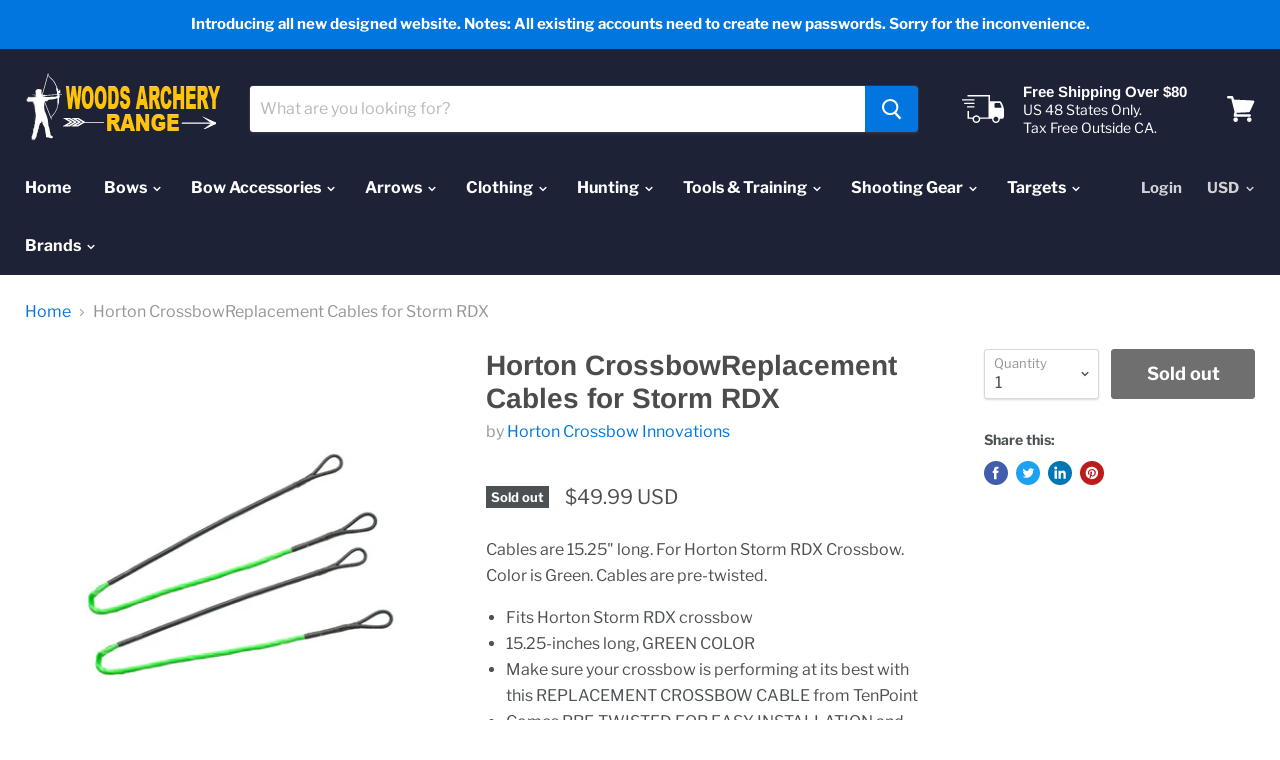

--- FILE ---
content_type: text/html; charset=utf-8
request_url: https://woodsarcheryrange.com/products/horton-crossbowreplacement-cables-for-storm-rdx
body_size: 46330
content:
<!doctype html>
<html class="no-js no-touch" lang="en">
  <head>
    <meta charset="utf-8">
    <meta http-equiv="x-ua-compatible" content="IE=edge">
    <meta name="google-site-verification" content="0PBCQHOkZcV5MmLobibT1PQjvIZbMds0WzF_m8CYHgs" />

    <title>Horton CrossbowReplacement Cables for Storm RDX — WoodsArcheryRange.com/TheCrossbowStore.com</title>

    
      <meta name="description" content="Cables are 15.25&quot; long. For Horton Storm RDX Crossbow. Color is Green. Cables are pre-twisted. Fits Horton Storm RDX crossbow 15.25-inches long, GREEN COLOR Make sure your crossbow is performing at its best with this REPLACEMENT CROSSBOW CABLE from TenPoint Comes PRE-TWISTED FOR EASY INSTALLATION and out-of-the-package">
    

    
  <link rel="shortcut icon" href="//woodsarcheryrange.com/cdn/shop/files/Favicon-80x80_32x32.jpg?v=1637176964" type="image/png">


    
      <link rel="canonical" href="https://woodsarcheryrange.com/products/horton-crossbowreplacement-cables-for-storm-rdx" />
    

    <meta name="viewport" content="width=device-width">

    
    















<meta property="og:site_name" content="WoodsArcheryRange.com/TheCrossbowStore.com">
<meta property="og:url" content="https://woodsarcheryrange.com/products/horton-crossbowreplacement-cables-for-storm-rdx">
<meta property="og:title" content="Horton CrossbowReplacement Cables for Storm RDX">
<meta property="og:type" content="website">
<meta property="og:description" content="Cables are 15.25&quot; long. For Horton Storm RDX Crossbow. Color is Green. Cables are pre-twisted. Fits Horton Storm RDX crossbow 15.25-inches long, GREEN COLOR Make sure your crossbow is performing at its best with this REPLACEMENT CROSSBOW CABLE from TenPoint Comes PRE-TWISTED FOR EASY INSTALLATION and out-of-the-package">




    
    
    

    
    
    <meta
      property="og:image"
      content="https://woodsarcheryrange.com/cdn/shop/products/z_29949_0_0_6a0f67f3-0fd4-48cb-8ceb-7573b690e945_1200x1200.jpg?v=1578278560"
    />
    <meta
      property="og:image:secure_url"
      content="https://woodsarcheryrange.com/cdn/shop/products/z_29949_0_0_6a0f67f3-0fd4-48cb-8ceb-7573b690e945_1200x1200.jpg?v=1578278560"
    />
    <meta property="og:image:width" content="1200" />
    <meta property="og:image:height" content="1200" />
    
    
    <meta property="og:image:alt" content="Horton CrossbowReplacement Cables for Storm RDX" />
  









  <meta name="twitter:site" content="@thecrossbowstore">








<meta name="twitter:title" content="Horton CrossbowReplacement Cables for Storm RDX">
<meta name="twitter:description" content="Cables are 15.25&quot; long. For Horton Storm RDX Crossbow. Color is Green. Cables are pre-twisted. Fits Horton Storm RDX crossbow 15.25-inches long, GREEN COLOR Make sure your crossbow is performing at its best with this REPLACEMENT CROSSBOW CABLE from TenPoint Comes PRE-TWISTED FOR EASY INSTALLATION and out-of-the-package">


    
    
    
      
      
      <meta name="twitter:card" content="summary">
    
    
    <meta
      property="twitter:image"
      content="https://woodsarcheryrange.com/cdn/shop/products/z_29949_0_0_6a0f67f3-0fd4-48cb-8ceb-7573b690e945_1200x1200_crop_center.jpg?v=1578278560"
    />
    <meta property="twitter:image:width" content="1200" />
    <meta property="twitter:image:height" content="1200" />
    
    
    <meta property="twitter:image:alt" content="Horton CrossbowReplacement Cables for Storm RDX" />
  



    <script>window.performance && window.performance.mark && window.performance.mark('shopify.content_for_header.start');</script><meta name="google-site-verification" content="b9t3AM8z9ysKXEIa-POgtmjpIma9sC_YMC-sOd8aFlg">
<meta name="facebook-domain-verification" content="niakiepy6qrd8cctxb01vgh5whxq68">
<meta id="shopify-digital-wallet" name="shopify-digital-wallet" content="/1101758579/digital_wallets/dialog">
<meta name="shopify-checkout-api-token" content="6cb2d8f3d05b89ef8b815b862ed000aa">
<meta id="in-context-paypal-metadata" data-shop-id="1101758579" data-venmo-supported="true" data-environment="production" data-locale="en_US" data-paypal-v4="true" data-currency="USD">
<link rel="alternate" type="application/json+oembed" href="https://woodsarcheryrange.com/products/horton-crossbowreplacement-cables-for-storm-rdx.oembed">
<script async="async" src="/checkouts/internal/preloads.js?locale=en-US"></script>
<link rel="preconnect" href="https://shop.app" crossorigin="anonymous">
<script async="async" src="https://shop.app/checkouts/internal/preloads.js?locale=en-US&shop_id=1101758579" crossorigin="anonymous"></script>
<script id="apple-pay-shop-capabilities" type="application/json">{"shopId":1101758579,"countryCode":"US","currencyCode":"USD","merchantCapabilities":["supports3DS"],"merchantId":"gid:\/\/shopify\/Shop\/1101758579","merchantName":"WoodsArcheryRange.com\/TheCrossbowStore.com","requiredBillingContactFields":["postalAddress","email"],"requiredShippingContactFields":["postalAddress","email"],"shippingType":"shipping","supportedNetworks":["visa","masterCard","amex","discover","elo","jcb"],"total":{"type":"pending","label":"WoodsArcheryRange.com\/TheCrossbowStore.com","amount":"1.00"},"shopifyPaymentsEnabled":true,"supportsSubscriptions":true}</script>
<script id="shopify-features" type="application/json">{"accessToken":"6cb2d8f3d05b89ef8b815b862ed000aa","betas":["rich-media-storefront-analytics"],"domain":"woodsarcheryrange.com","predictiveSearch":true,"shopId":1101758579,"locale":"en"}</script>
<script>var Shopify = Shopify || {};
Shopify.shop = "thecrossbowstore.myshopify.com";
Shopify.locale = "en";
Shopify.currency = {"active":"USD","rate":"1.0"};
Shopify.country = "US";
Shopify.theme = {"name":"Empire","id":72952184947,"schema_name":"Empire","schema_version":"4.5.0","theme_store_id":838,"role":"main"};
Shopify.theme.handle = "null";
Shopify.theme.style = {"id":null,"handle":null};
Shopify.cdnHost = "woodsarcheryrange.com/cdn";
Shopify.routes = Shopify.routes || {};
Shopify.routes.root = "/";</script>
<script type="module">!function(o){(o.Shopify=o.Shopify||{}).modules=!0}(window);</script>
<script>!function(o){function n(){var o=[];function n(){o.push(Array.prototype.slice.apply(arguments))}return n.q=o,n}var t=o.Shopify=o.Shopify||{};t.loadFeatures=n(),t.autoloadFeatures=n()}(window);</script>
<script>
  window.ShopifyPay = window.ShopifyPay || {};
  window.ShopifyPay.apiHost = "shop.app\/pay";
  window.ShopifyPay.redirectState = null;
</script>
<script id="shop-js-analytics" type="application/json">{"pageType":"product"}</script>
<script defer="defer" async type="module" src="//woodsarcheryrange.com/cdn/shopifycloud/shop-js/modules/v2/client.init-shop-cart-sync_DtuiiIyl.en.esm.js"></script>
<script defer="defer" async type="module" src="//woodsarcheryrange.com/cdn/shopifycloud/shop-js/modules/v2/chunk.common_CUHEfi5Q.esm.js"></script>
<script type="module">
  await import("//woodsarcheryrange.com/cdn/shopifycloud/shop-js/modules/v2/client.init-shop-cart-sync_DtuiiIyl.en.esm.js");
await import("//woodsarcheryrange.com/cdn/shopifycloud/shop-js/modules/v2/chunk.common_CUHEfi5Q.esm.js");

  window.Shopify.SignInWithShop?.initShopCartSync?.({"fedCMEnabled":true,"windoidEnabled":true});

</script>
<script>
  window.Shopify = window.Shopify || {};
  if (!window.Shopify.featureAssets) window.Shopify.featureAssets = {};
  window.Shopify.featureAssets['shop-js'] = {"shop-cart-sync":["modules/v2/client.shop-cart-sync_DFoTY42P.en.esm.js","modules/v2/chunk.common_CUHEfi5Q.esm.js"],"init-fed-cm":["modules/v2/client.init-fed-cm_D2UNy1i2.en.esm.js","modules/v2/chunk.common_CUHEfi5Q.esm.js"],"init-shop-email-lookup-coordinator":["modules/v2/client.init-shop-email-lookup-coordinator_BQEe2rDt.en.esm.js","modules/v2/chunk.common_CUHEfi5Q.esm.js"],"shop-cash-offers":["modules/v2/client.shop-cash-offers_3CTtReFF.en.esm.js","modules/v2/chunk.common_CUHEfi5Q.esm.js","modules/v2/chunk.modal_BewljZkx.esm.js"],"shop-button":["modules/v2/client.shop-button_C6oxCjDL.en.esm.js","modules/v2/chunk.common_CUHEfi5Q.esm.js"],"init-windoid":["modules/v2/client.init-windoid_5pix8xhK.en.esm.js","modules/v2/chunk.common_CUHEfi5Q.esm.js"],"avatar":["modules/v2/client.avatar_BTnouDA3.en.esm.js"],"init-shop-cart-sync":["modules/v2/client.init-shop-cart-sync_DtuiiIyl.en.esm.js","modules/v2/chunk.common_CUHEfi5Q.esm.js"],"shop-toast-manager":["modules/v2/client.shop-toast-manager_BYv_8cH1.en.esm.js","modules/v2/chunk.common_CUHEfi5Q.esm.js"],"pay-button":["modules/v2/client.pay-button_FnF9EIkY.en.esm.js","modules/v2/chunk.common_CUHEfi5Q.esm.js"],"shop-login-button":["modules/v2/client.shop-login-button_CH1KUpOf.en.esm.js","modules/v2/chunk.common_CUHEfi5Q.esm.js","modules/v2/chunk.modal_BewljZkx.esm.js"],"init-customer-accounts-sign-up":["modules/v2/client.init-customer-accounts-sign-up_aj7QGgYS.en.esm.js","modules/v2/client.shop-login-button_CH1KUpOf.en.esm.js","modules/v2/chunk.common_CUHEfi5Q.esm.js","modules/v2/chunk.modal_BewljZkx.esm.js"],"init-shop-for-new-customer-accounts":["modules/v2/client.init-shop-for-new-customer-accounts_NbnYRf_7.en.esm.js","modules/v2/client.shop-login-button_CH1KUpOf.en.esm.js","modules/v2/chunk.common_CUHEfi5Q.esm.js","modules/v2/chunk.modal_BewljZkx.esm.js"],"init-customer-accounts":["modules/v2/client.init-customer-accounts_ppedhqCH.en.esm.js","modules/v2/client.shop-login-button_CH1KUpOf.en.esm.js","modules/v2/chunk.common_CUHEfi5Q.esm.js","modules/v2/chunk.modal_BewljZkx.esm.js"],"shop-follow-button":["modules/v2/client.shop-follow-button_CMIBBa6u.en.esm.js","modules/v2/chunk.common_CUHEfi5Q.esm.js","modules/v2/chunk.modal_BewljZkx.esm.js"],"lead-capture":["modules/v2/client.lead-capture_But0hIyf.en.esm.js","modules/v2/chunk.common_CUHEfi5Q.esm.js","modules/v2/chunk.modal_BewljZkx.esm.js"],"checkout-modal":["modules/v2/client.checkout-modal_BBxc70dQ.en.esm.js","modules/v2/chunk.common_CUHEfi5Q.esm.js","modules/v2/chunk.modal_BewljZkx.esm.js"],"shop-login":["modules/v2/client.shop-login_hM3Q17Kl.en.esm.js","modules/v2/chunk.common_CUHEfi5Q.esm.js","modules/v2/chunk.modal_BewljZkx.esm.js"],"payment-terms":["modules/v2/client.payment-terms_CAtGlQYS.en.esm.js","modules/v2/chunk.common_CUHEfi5Q.esm.js","modules/v2/chunk.modal_BewljZkx.esm.js"]};
</script>
<script>(function() {
  var isLoaded = false;
  function asyncLoad() {
    if (isLoaded) return;
    isLoaded = true;
    var urls = ["https:\/\/app.sesami.co\/static\/shopify.js?shop=thecrossbowstore.myshopify.com\u0026shop=thecrossbowstore.myshopify.com","\/\/shopify.privy.com\/widget.js?shop=thecrossbowstore.myshopify.com","https:\/\/d23dclunsivw3h.cloudfront.net\/redirect-app.js?shop=thecrossbowstore.myshopify.com","https:\/\/cdn.shopify.com\/s\/files\/1\/0011\/0175\/8579\/t\/3\/assets\/globo.formbuilder.init.js?shop=thecrossbowstore.myshopify.com","https:\/\/cdn-scripts.signifyd.com\/shopify\/script-tag.js?shop=thecrossbowstore.myshopify.com","https:\/\/cdn.hextom.com\/js\/freeshippingbar.js?shop=thecrossbowstore.myshopify.com"];
    for (var i = 0; i < urls.length; i++) {
      var s = document.createElement('script');
      s.type = 'text/javascript';
      s.async = true;
      s.src = urls[i];
      var x = document.getElementsByTagName('script')[0];
      x.parentNode.insertBefore(s, x);
    }
  };
  if(window.attachEvent) {
    window.attachEvent('onload', asyncLoad);
  } else {
    window.addEventListener('load', asyncLoad, false);
  }
})();</script>
<script id="__st">var __st={"a":1101758579,"offset":-28800,"reqid":"832b7d5a-1cdc-4294-b3ed-28e20649acef-1766546513","pageurl":"woodsarcheryrange.com\/products\/horton-crossbowreplacement-cables-for-storm-rdx","u":"8181e4c09f30","p":"product","rtyp":"product","rid":1547414077555};</script>
<script>window.ShopifyPaypalV4VisibilityTracking = true;</script>
<script id="captcha-bootstrap">!function(){'use strict';const t='contact',e='account',n='new_comment',o=[[t,t],['blogs',n],['comments',n],[t,'customer']],c=[[e,'customer_login'],[e,'guest_login'],[e,'recover_customer_password'],[e,'create_customer']],r=t=>t.map((([t,e])=>`form[action*='/${t}']:not([data-nocaptcha='true']) input[name='form_type'][value='${e}']`)).join(','),a=t=>()=>t?[...document.querySelectorAll(t)].map((t=>t.form)):[];function s(){const t=[...o],e=r(t);return a(e)}const i='password',u='form_key',d=['recaptcha-v3-token','g-recaptcha-response','h-captcha-response',i],f=()=>{try{return window.sessionStorage}catch{return}},m='__shopify_v',_=t=>t.elements[u];function p(t,e,n=!1){try{const o=window.sessionStorage,c=JSON.parse(o.getItem(e)),{data:r}=function(t){const{data:e,action:n}=t;return t[m]||n?{data:e,action:n}:{data:t,action:n}}(c);for(const[e,n]of Object.entries(r))t.elements[e]&&(t.elements[e].value=n);n&&o.removeItem(e)}catch(o){console.error('form repopulation failed',{error:o})}}const l='form_type',E='cptcha';function T(t){t.dataset[E]=!0}const w=window,h=w.document,L='Shopify',v='ce_forms',y='captcha';let A=!1;((t,e)=>{const n=(g='f06e6c50-85a8-45c8-87d0-21a2b65856fe',I='https://cdn.shopify.com/shopifycloud/storefront-forms-hcaptcha/ce_storefront_forms_captcha_hcaptcha.v1.5.2.iife.js',D={infoText:'Protected by hCaptcha',privacyText:'Privacy',termsText:'Terms'},(t,e,n)=>{const o=w[L][v],c=o.bindForm;if(c)return c(t,g,e,D).then(n);var r;o.q.push([[t,g,e,D],n]),r=I,A||(h.body.append(Object.assign(h.createElement('script'),{id:'captcha-provider',async:!0,src:r})),A=!0)});var g,I,D;w[L]=w[L]||{},w[L][v]=w[L][v]||{},w[L][v].q=[],w[L][y]=w[L][y]||{},w[L][y].protect=function(t,e){n(t,void 0,e),T(t)},Object.freeze(w[L][y]),function(t,e,n,w,h,L){const[v,y,A,g]=function(t,e,n){const i=e?o:[],u=t?c:[],d=[...i,...u],f=r(d),m=r(i),_=r(d.filter((([t,e])=>n.includes(e))));return[a(f),a(m),a(_),s()]}(w,h,L),I=t=>{const e=t.target;return e instanceof HTMLFormElement?e:e&&e.form},D=t=>v().includes(t);t.addEventListener('submit',(t=>{const e=I(t);if(!e)return;const n=D(e)&&!e.dataset.hcaptchaBound&&!e.dataset.recaptchaBound,o=_(e),c=g().includes(e)&&(!o||!o.value);(n||c)&&t.preventDefault(),c&&!n&&(function(t){try{if(!f())return;!function(t){const e=f();if(!e)return;const n=_(t);if(!n)return;const o=n.value;o&&e.removeItem(o)}(t);const e=Array.from(Array(32),(()=>Math.random().toString(36)[2])).join('');!function(t,e){_(t)||t.append(Object.assign(document.createElement('input'),{type:'hidden',name:u})),t.elements[u].value=e}(t,e),function(t,e){const n=f();if(!n)return;const o=[...t.querySelectorAll(`input[type='${i}']`)].map((({name:t})=>t)),c=[...d,...o],r={};for(const[a,s]of new FormData(t).entries())c.includes(a)||(r[a]=s);n.setItem(e,JSON.stringify({[m]:1,action:t.action,data:r}))}(t,e)}catch(e){console.error('failed to persist form',e)}}(e),e.submit())}));const S=(t,e)=>{t&&!t.dataset[E]&&(n(t,e.some((e=>e===t))),T(t))};for(const o of['focusin','change'])t.addEventListener(o,(t=>{const e=I(t);D(e)&&S(e,y())}));const B=e.get('form_key'),M=e.get(l),P=B&&M;t.addEventListener('DOMContentLoaded',(()=>{const t=y();if(P)for(const e of t)e.elements[l].value===M&&p(e,B);[...new Set([...A(),...v().filter((t=>'true'===t.dataset.shopifyCaptcha))])].forEach((e=>S(e,t)))}))}(h,new URLSearchParams(w.location.search),n,t,e,['guest_login'])})(!0,!0)}();</script>
<script integrity="sha256-4kQ18oKyAcykRKYeNunJcIwy7WH5gtpwJnB7kiuLZ1E=" data-source-attribution="shopify.loadfeatures" defer="defer" src="//woodsarcheryrange.com/cdn/shopifycloud/storefront/assets/storefront/load_feature-a0a9edcb.js" crossorigin="anonymous"></script>
<script crossorigin="anonymous" defer="defer" src="//woodsarcheryrange.com/cdn/shopifycloud/storefront/assets/shopify_pay/storefront-65b4c6d7.js?v=20250812"></script>
<script data-source-attribution="shopify.dynamic_checkout.dynamic.init">var Shopify=Shopify||{};Shopify.PaymentButton=Shopify.PaymentButton||{isStorefrontPortableWallets:!0,init:function(){window.Shopify.PaymentButton.init=function(){};var t=document.createElement("script");t.src="https://woodsarcheryrange.com/cdn/shopifycloud/portable-wallets/latest/portable-wallets.en.js",t.type="module",document.head.appendChild(t)}};
</script>
<script data-source-attribution="shopify.dynamic_checkout.buyer_consent">
  function portableWalletsHideBuyerConsent(e){var t=document.getElementById("shopify-buyer-consent"),n=document.getElementById("shopify-subscription-policy-button");t&&n&&(t.classList.add("hidden"),t.setAttribute("aria-hidden","true"),n.removeEventListener("click",e))}function portableWalletsShowBuyerConsent(e){var t=document.getElementById("shopify-buyer-consent"),n=document.getElementById("shopify-subscription-policy-button");t&&n&&(t.classList.remove("hidden"),t.removeAttribute("aria-hidden"),n.addEventListener("click",e))}window.Shopify?.PaymentButton&&(window.Shopify.PaymentButton.hideBuyerConsent=portableWalletsHideBuyerConsent,window.Shopify.PaymentButton.showBuyerConsent=portableWalletsShowBuyerConsent);
</script>
<script data-source-attribution="shopify.dynamic_checkout.cart.bootstrap">document.addEventListener("DOMContentLoaded",(function(){function t(){return document.querySelector("shopify-accelerated-checkout-cart, shopify-accelerated-checkout")}if(t())Shopify.PaymentButton.init();else{new MutationObserver((function(e,n){t()&&(Shopify.PaymentButton.init(),n.disconnect())})).observe(document.body,{childList:!0,subtree:!0})}}));
</script>
<link id="shopify-accelerated-checkout-styles" rel="stylesheet" media="screen" href="https://woodsarcheryrange.com/cdn/shopifycloud/portable-wallets/latest/accelerated-checkout-backwards-compat.css" crossorigin="anonymous">
<style id="shopify-accelerated-checkout-cart">
        #shopify-buyer-consent {
  margin-top: 1em;
  display: inline-block;
  width: 100%;
}

#shopify-buyer-consent.hidden {
  display: none;
}

#shopify-subscription-policy-button {
  background: none;
  border: none;
  padding: 0;
  text-decoration: underline;
  font-size: inherit;
  cursor: pointer;
}

#shopify-subscription-policy-button::before {
  box-shadow: none;
}

      </style>

<script>window.performance && window.performance.mark && window.performance.mark('shopify.content_for_header.end');</script>

    <script>
      document.documentElement.className=document.documentElement.className.replace(/\bno-js\b/,'js');
      if(window.Shopify&&window.Shopify.designMode)document.documentElement.className+=' in-theme-editor';
      if(('ontouchstart' in window)||window.DocumentTouch&&document instanceof DocumentTouch)document.documentElement.className=document.documentElement.className.replace(/\bno-touch\b/,'has-touch');
    </script>

    <link href="//woodsarcheryrange.com/cdn/shop/t/3/assets/theme.scss.css?v=92407969654694297651763493997" rel="stylesheet" type="text/css" media="all" />
  <!-- BEGIN app block: shopify://apps/judge-me-reviews/blocks/judgeme_core/61ccd3b1-a9f2-4160-9fe9-4fec8413e5d8 --><!-- Start of Judge.me Core -->




<link rel="dns-prefetch" href="https://cdnwidget.judge.me">
<link rel="dns-prefetch" href="https://cdn.judge.me">
<link rel="dns-prefetch" href="https://cdn1.judge.me">
<link rel="dns-prefetch" href="https://api.judge.me">

<script data-cfasync='false' class='jdgm-settings-script'>window.jdgmSettings={"pagination":5,"disable_web_reviews":false,"badge_no_review_text":"No reviews","badge_n_reviews_text":"{{ n }} review/reviews","hide_badge_preview_if_no_reviews":true,"badge_hide_text":false,"enforce_center_preview_badge":false,"widget_title":"Customer Reviews","widget_open_form_text":"Write a review","widget_close_form_text":"Cancel review","widget_refresh_page_text":"Refresh page","widget_summary_text":"Based on {{ number_of_reviews }} review/reviews","widget_no_review_text":"Be the first to write a review","widget_name_field_text":"Name","widget_verified_name_field_text":"Verified Name (public)","widget_name_placeholder_text":"Enter your name (public)","widget_required_field_error_text":"This field is required.","widget_email_field_text":"Email","widget_verified_email_field_text":"Verified Email (private, can not be edited)","widget_email_placeholder_text":"Enter your email (private)","widget_email_field_error_text":"Please enter a valid email address.","widget_rating_field_text":"Rating","widget_review_title_field_text":"Review Title","widget_review_title_placeholder_text":"Give your review a title","widget_review_body_field_text":"Review","widget_review_body_placeholder_text":"Write your comments here","widget_pictures_field_text":"Picture/Video (optional)","widget_submit_review_text":"Submit Review","widget_submit_verified_review_text":"Submit Verified Review","widget_submit_success_msg_with_auto_publish":"Thank you! Please refresh the page in a few moments to see your review. You can remove or edit your review by logging into \u003ca href='https://judge.me/login' target='_blank' rel='nofollow noopener'\u003eJudge.me\u003c/a\u003e","widget_submit_success_msg_no_auto_publish":"Thank you! Your review will be published as soon as it is approved by the shop admin. You can remove or edit your review by logging into \u003ca href='https://judge.me/login' target='_blank' rel='nofollow noopener'\u003eJudge.me\u003c/a\u003e","widget_show_default_reviews_out_of_total_text":"Showing {{ n_reviews_shown }} out of {{ n_reviews }} reviews.","widget_show_all_link_text":"Show all","widget_show_less_link_text":"Show less","widget_author_said_text":"{{ reviewer_name }} said:","widget_days_text":"{{ n }} days ago","widget_weeks_text":"{{ n }} week/weeks ago","widget_months_text":"{{ n }} month/months ago","widget_years_text":"{{ n }} year/years ago","widget_yesterday_text":"Yesterday","widget_today_text":"Today","widget_replied_text":"\u003e\u003e {{ shop_name }} replied:","widget_read_more_text":"Read more","widget_rating_filter_see_all_text":"See all reviews","widget_sorting_most_recent_text":"Most Recent","widget_sorting_highest_rating_text":"Highest Rating","widget_sorting_lowest_rating_text":"Lowest Rating","widget_sorting_with_pictures_text":"Only Pictures","widget_sorting_most_helpful_text":"Most Helpful","widget_open_question_form_text":"Ask a question","widget_reviews_subtab_text":"Reviews","widget_questions_subtab_text":"Questions","widget_question_label_text":"Question","widget_answer_label_text":"Answer","widget_question_placeholder_text":"Write your question here","widget_submit_question_text":"Submit Question","widget_question_submit_success_text":"Thank you for your question! We will notify you once it gets answered.","verified_badge_text":"Verified","verified_badge_placement":"left-of-reviewer-name","widget_hide_border":false,"widget_social_share":false,"all_reviews_include_out_of_store_products":true,"all_reviews_out_of_store_text":"(out of store)","all_reviews_product_name_prefix_text":"about","enable_review_pictures":true,"widget_product_reviews_subtab_text":"Product Reviews","widget_shop_reviews_subtab_text":"Shop Reviews","widget_write_a_store_review_text":"Write a Store Review","widget_other_languages_heading":"Reviews in Other Languages","widget_sorting_pictures_first_text":"Pictures First","floating_tab_button_name":"★ Reviews","floating_tab_title":"Let customers speak for us","floating_tab_url":"","floating_tab_url_enabled":false,"all_reviews_text_badge_text":"Customers rate us {{ shop.metafields.judgeme.all_reviews_rating | round: 1 }}/5 based on {{ shop.metafields.judgeme.all_reviews_count }} reviews.","all_reviews_text_badge_text_branded_style":"{{ shop.metafields.judgeme.all_reviews_rating | round: 1 }} out of 5 stars based on {{ shop.metafields.judgeme.all_reviews_count }} reviews","all_reviews_text_badge_url":"","all_reviews_text_style":"branded","featured_carousel_title":"Let customers speak for us","featured_carousel_count_text":"from {{ n }} reviews","featured_carousel_url":"","verified_count_badge_style":"branded","verified_count_badge_url":"","picture_reminder_submit_button":"Upload Pictures","widget_sorting_videos_first_text":"Videos First","widget_review_pending_text":"Pending","remove_microdata_snippet":false,"preview_badge_no_question_text":"No questions","preview_badge_n_question_text":"{{ number_of_questions }} question/questions","widget_search_bar_placeholder":"Search reviews","widget_sorting_verified_only_text":"Verified only","featured_carousel_verified_badge_enable":true,"featured_carousel_more_reviews_button_text":"Read more reviews","featured_carousel_view_product_button_text":"View product","all_reviews_page_load_more_text":"Load More Reviews","widget_advanced_speed_features":5,"widget_public_name_text":"displayed publicly like","default_reviewer_name_has_non_latin":true,"widget_reviewer_anonymous":"Anonymous","medals_widget_title":"Judge.me Review Medals","widget_invalid_yt_video_url_error_text":"Not a YouTube video URL","widget_max_length_field_error_text":"Please enter no more than {0} characters.","widget_verified_by_shop_text":"Verified by Shop","widget_load_with_code_splitting":true,"widget_ugc_title":"Made by us, Shared by you","widget_ugc_subtitle":"Tag us to see your picture featured in our page","widget_ugc_primary_button_text":"Buy Now","widget_ugc_secondary_button_text":"Load More","widget_ugc_reviews_button_text":"View Reviews","widget_summary_average_rating_text":"{{ average_rating }} out of 5","widget_media_grid_title":"Customer photos \u0026 videos","widget_media_grid_see_more_text":"See more","widget_verified_by_judgeme_text":"Verified by Judge.me","widget_verified_by_judgeme_text_in_store_medals":"Verified by Judge.me","widget_media_field_exceed_quantity_message":"Sorry, we can only accept {{ max_media }} for one review.","widget_media_field_exceed_limit_message":"{{ file_name }} is too large, please select a {{ media_type }} less than {{ size_limit }}MB.","widget_review_submitted_text":"Review Submitted!","widget_question_submitted_text":"Question Submitted!","widget_close_form_text_question":"Cancel","widget_write_your_answer_here_text":"Write your answer here","widget_enabled_branded_link":true,"widget_show_collected_by_judgeme":true,"widget_collected_by_judgeme_text":"collected by Judge.me","widget_load_more_text":"Load More","widget_full_review_text":"Full Review","widget_read_more_reviews_text":"Read More Reviews","widget_read_questions_text":"Read Questions","widget_questions_and_answers_text":"Questions \u0026 Answers","widget_verified_by_text":"Verified by","widget_number_of_reviews_text":"{{ number_of_reviews }} reviews","widget_back_button_text":"Back","widget_next_button_text":"Next","widget_custom_forms_filter_button":"Filters","how_reviews_are_collected":"How reviews are collected?","widget_gdpr_statement":"How we use your data: We’ll only contact you about the review you left, and only if necessary. By submitting your review, you agree to Judge.me’s \u003ca href='https://judge.me/terms' target='_blank' rel='nofollow noopener'\u003eterms\u003c/a\u003e, \u003ca href='https://judge.me/privacy' target='_blank' rel='nofollow noopener'\u003eprivacy\u003c/a\u003e and \u003ca href='https://judge.me/content-policy' target='_blank' rel='nofollow noopener'\u003econtent\u003c/a\u003e policies.","review_snippet_widget_round_border_style":true,"review_snippet_widget_card_color":"#FFFFFF","review_snippet_widget_slider_arrows_background_color":"#FFFFFF","review_snippet_widget_slider_arrows_color":"#000000","review_snippet_widget_star_color":"#339999","platform":"shopify","branding_url":"https://app.judge.me/reviews","branding_text":"Powered by Judge.me","locale":"en","reply_name":"WoodsArcheryRange.com/TheCrossbowStore.com","widget_version":"3.0","footer":true,"autopublish":true,"review_dates":true,"enable_custom_form":false,"enable_multi_locales_translations":false,"can_be_branded":true,"reply_name_text":"WoodsArcheryRange.com/TheCrossbowStore.com"};</script> <style class='jdgm-settings-style'>.jdgm-xx{left:0}:root{--jdgm-primary-color: #399;--jdgm-secondary-color: rgba(51,153,153,0.1);--jdgm-star-color: #399;--jdgm-write-review-text-color: white;--jdgm-write-review-bg-color: #339999;--jdgm-paginate-color: #399;--jdgm-border-radius: 0;--jdgm-reviewer-name-color: #339999}.jdgm-histogram__bar-content{background-color:#399}.jdgm-rev[data-verified-buyer=true] .jdgm-rev__icon.jdgm-rev__icon:after,.jdgm-rev__buyer-badge.jdgm-rev__buyer-badge{color:white;background-color:#399}.jdgm-review-widget--small .jdgm-gallery.jdgm-gallery .jdgm-gallery__thumbnail-link:nth-child(8) .jdgm-gallery__thumbnail-wrapper.jdgm-gallery__thumbnail-wrapper:before{content:"See more"}@media only screen and (min-width: 768px){.jdgm-gallery.jdgm-gallery .jdgm-gallery__thumbnail-link:nth-child(8) .jdgm-gallery__thumbnail-wrapper.jdgm-gallery__thumbnail-wrapper:before{content:"See more"}}.jdgm-prev-badge[data-average-rating='0.00']{display:none !important}.jdgm-author-all-initials{display:none !important}.jdgm-author-last-initial{display:none !important}.jdgm-rev-widg__title{visibility:hidden}.jdgm-rev-widg__summary-text{visibility:hidden}.jdgm-prev-badge__text{visibility:hidden}.jdgm-rev__prod-link-prefix:before{content:'about'}.jdgm-rev__out-of-store-text:before{content:'(out of store)'}@media only screen and (min-width: 768px){.jdgm-rev__pics .jdgm-rev_all-rev-page-picture-separator,.jdgm-rev__pics .jdgm-rev__product-picture{display:none}}@media only screen and (max-width: 768px){.jdgm-rev__pics .jdgm-rev_all-rev-page-picture-separator,.jdgm-rev__pics .jdgm-rev__product-picture{display:none}}.jdgm-preview-badge[data-template="product"]{display:none !important}.jdgm-preview-badge[data-template="collection"]{display:none !important}.jdgm-preview-badge[data-template="index"]{display:none !important}.jdgm-review-widget[data-from-snippet="true"]{display:none !important}.jdgm-verified-count-badget[data-from-snippet="true"]{display:none !important}.jdgm-carousel-wrapper[data-from-snippet="true"]{display:none !important}.jdgm-all-reviews-text[data-from-snippet="true"]{display:none !important}.jdgm-medals-section[data-from-snippet="true"]{display:none !important}.jdgm-ugc-media-wrapper[data-from-snippet="true"]{display:none !important}.jdgm-review-snippet-widget .jdgm-rev-snippet-widget__cards-container .jdgm-rev-snippet-card{border-radius:8px;background:#fff}.jdgm-review-snippet-widget .jdgm-rev-snippet-widget__cards-container .jdgm-rev-snippet-card__rev-rating .jdgm-star{color:#399}.jdgm-review-snippet-widget .jdgm-rev-snippet-widget__prev-btn,.jdgm-review-snippet-widget .jdgm-rev-snippet-widget__next-btn{border-radius:50%;background:#fff}.jdgm-review-snippet-widget .jdgm-rev-snippet-widget__prev-btn>svg,.jdgm-review-snippet-widget .jdgm-rev-snippet-widget__next-btn>svg{fill:#000}.jdgm-full-rev-modal.rev-snippet-widget .jm-mfp-container .jm-mfp-content,.jdgm-full-rev-modal.rev-snippet-widget .jm-mfp-container .jdgm-full-rev__icon,.jdgm-full-rev-modal.rev-snippet-widget .jm-mfp-container .jdgm-full-rev__pic-img,.jdgm-full-rev-modal.rev-snippet-widget .jm-mfp-container .jdgm-full-rev__reply{border-radius:8px}.jdgm-full-rev-modal.rev-snippet-widget .jm-mfp-container .jdgm-full-rev[data-verified-buyer="true"] .jdgm-full-rev__icon::after{border-radius:8px}.jdgm-full-rev-modal.rev-snippet-widget .jm-mfp-container .jdgm-full-rev .jdgm-rev__buyer-badge{border-radius:calc( 8px / 2 )}.jdgm-full-rev-modal.rev-snippet-widget .jm-mfp-container .jdgm-full-rev .jdgm-full-rev__replier::before{content:'WoodsArcheryRange.com/TheCrossbowStore.com'}.jdgm-full-rev-modal.rev-snippet-widget .jm-mfp-container .jdgm-full-rev .jdgm-full-rev__product-button{border-radius:calc( 8px * 6 )}
</style> <style class='jdgm-settings-style'></style>

  
  
  
  <style class='jdgm-miracle-styles'>
  @-webkit-keyframes jdgm-spin{0%{-webkit-transform:rotate(0deg);-ms-transform:rotate(0deg);transform:rotate(0deg)}100%{-webkit-transform:rotate(359deg);-ms-transform:rotate(359deg);transform:rotate(359deg)}}@keyframes jdgm-spin{0%{-webkit-transform:rotate(0deg);-ms-transform:rotate(0deg);transform:rotate(0deg)}100%{-webkit-transform:rotate(359deg);-ms-transform:rotate(359deg);transform:rotate(359deg)}}@font-face{font-family:'JudgemeStar';src:url("[data-uri]") format("woff");font-weight:normal;font-style:normal}.jdgm-star{font-family:'JudgemeStar';display:inline !important;text-decoration:none !important;padding:0 4px 0 0 !important;margin:0 !important;font-weight:bold;opacity:1;-webkit-font-smoothing:antialiased;-moz-osx-font-smoothing:grayscale}.jdgm-star:hover{opacity:1}.jdgm-star:last-of-type{padding:0 !important}.jdgm-star.jdgm--on:before{content:"\e000"}.jdgm-star.jdgm--off:before{content:"\e001"}.jdgm-star.jdgm--half:before{content:"\e002"}.jdgm-widget *{margin:0;line-height:1.4;-webkit-box-sizing:border-box;-moz-box-sizing:border-box;box-sizing:border-box;-webkit-overflow-scrolling:touch}.jdgm-hidden{display:none !important;visibility:hidden !important}.jdgm-temp-hidden{display:none}.jdgm-spinner{width:40px;height:40px;margin:auto;border-radius:50%;border-top:2px solid #eee;border-right:2px solid #eee;border-bottom:2px solid #eee;border-left:2px solid #ccc;-webkit-animation:jdgm-spin 0.8s infinite linear;animation:jdgm-spin 0.8s infinite linear}.jdgm-prev-badge{display:block !important}

</style>


  
  
   


<script data-cfasync='false' class='jdgm-script'>
!function(e){window.jdgm=window.jdgm||{},jdgm.CDN_HOST="https://cdnwidget.judge.me/",jdgm.API_HOST="https://api.judge.me/",jdgm.CDN_BASE_URL="https://cdn.shopify.com/extensions/019b3697-792e-7226-8331-acb4ce7d04ed/judgeme-extensions-272/assets/",
jdgm.docReady=function(d){(e.attachEvent?"complete"===e.readyState:"loading"!==e.readyState)?
setTimeout(d,0):e.addEventListener("DOMContentLoaded",d)},jdgm.loadCSS=function(d,t,o,a){
!o&&jdgm.loadCSS.requestedUrls.indexOf(d)>=0||(jdgm.loadCSS.requestedUrls.push(d),
(a=e.createElement("link")).rel="stylesheet",a.class="jdgm-stylesheet",a.media="nope!",
a.href=d,a.onload=function(){this.media="all",t&&setTimeout(t)},e.body.appendChild(a))},
jdgm.loadCSS.requestedUrls=[],jdgm.loadJS=function(e,d){var t=new XMLHttpRequest;
t.onreadystatechange=function(){4===t.readyState&&(Function(t.response)(),d&&d(t.response))},
t.open("GET",e),t.send()},jdgm.docReady((function(){(window.jdgmLoadCSS||e.querySelectorAll(
".jdgm-widget, .jdgm-all-reviews-page").length>0)&&(jdgmSettings.widget_load_with_code_splitting?
parseFloat(jdgmSettings.widget_version)>=3?jdgm.loadCSS(jdgm.CDN_HOST+"widget_v3/base.css"):
jdgm.loadCSS(jdgm.CDN_HOST+"widget/base.css"):jdgm.loadCSS(jdgm.CDN_HOST+"shopify_v2.css"),
jdgm.loadJS(jdgm.CDN_HOST+"loa"+"der.js"))}))}(document);
</script>
<noscript><link rel="stylesheet" type="text/css" media="all" href="https://cdnwidget.judge.me/shopify_v2.css"></noscript>

<!-- BEGIN app snippet: theme_fix_tags --><script>
  (function() {
    var jdgmThemeFixes = null;
    if (!jdgmThemeFixes) return;
    var thisThemeFix = jdgmThemeFixes[Shopify.theme.id];
    if (!thisThemeFix) return;

    if (thisThemeFix.html) {
      document.addEventListener("DOMContentLoaded", function() {
        var htmlDiv = document.createElement('div');
        htmlDiv.classList.add('jdgm-theme-fix-html');
        htmlDiv.innerHTML = thisThemeFix.html;
        document.body.append(htmlDiv);
      });
    };

    if (thisThemeFix.css) {
      var styleTag = document.createElement('style');
      styleTag.classList.add('jdgm-theme-fix-style');
      styleTag.innerHTML = thisThemeFix.css;
      document.head.append(styleTag);
    };

    if (thisThemeFix.js) {
      var scriptTag = document.createElement('script');
      scriptTag.classList.add('jdgm-theme-fix-script');
      scriptTag.innerHTML = thisThemeFix.js;
      document.head.append(scriptTag);
    };
  })();
</script>
<!-- END app snippet -->
<!-- End of Judge.me Core -->



<!-- END app block --><script src="https://cdn.shopify.com/extensions/019b3697-792e-7226-8331-acb4ce7d04ed/judgeme-extensions-272/assets/loader.js" type="text/javascript" defer="defer"></script>
<link href="https://monorail-edge.shopifysvc.com" rel="dns-prefetch">
<script>(function(){if ("sendBeacon" in navigator && "performance" in window) {try {var session_token_from_headers = performance.getEntriesByType('navigation')[0].serverTiming.find(x => x.name == '_s').description;} catch {var session_token_from_headers = undefined;}var session_cookie_matches = document.cookie.match(/_shopify_s=([^;]*)/);var session_token_from_cookie = session_cookie_matches && session_cookie_matches.length === 2 ? session_cookie_matches[1] : "";var session_token = session_token_from_headers || session_token_from_cookie || "";function handle_abandonment_event(e) {var entries = performance.getEntries().filter(function(entry) {return /monorail-edge.shopifysvc.com/.test(entry.name);});if (!window.abandonment_tracked && entries.length === 0) {window.abandonment_tracked = true;var currentMs = Date.now();var navigation_start = performance.timing.navigationStart;var payload = {shop_id: 1101758579,url: window.location.href,navigation_start,duration: currentMs - navigation_start,session_token,page_type: "product"};window.navigator.sendBeacon("https://monorail-edge.shopifysvc.com/v1/produce", JSON.stringify({schema_id: "online_store_buyer_site_abandonment/1.1",payload: payload,metadata: {event_created_at_ms: currentMs,event_sent_at_ms: currentMs}}));}}window.addEventListener('pagehide', handle_abandonment_event);}}());</script>
<script id="web-pixels-manager-setup">(function e(e,d,r,n,o){if(void 0===o&&(o={}),!Boolean(null===(a=null===(i=window.Shopify)||void 0===i?void 0:i.analytics)||void 0===a?void 0:a.replayQueue)){var i,a;window.Shopify=window.Shopify||{};var t=window.Shopify;t.analytics=t.analytics||{};var s=t.analytics;s.replayQueue=[],s.publish=function(e,d,r){return s.replayQueue.push([e,d,r]),!0};try{self.performance.mark("wpm:start")}catch(e){}var l=function(){var e={modern:/Edge?\/(1{2}[4-9]|1[2-9]\d|[2-9]\d{2}|\d{4,})\.\d+(\.\d+|)|Firefox\/(1{2}[4-9]|1[2-9]\d|[2-9]\d{2}|\d{4,})\.\d+(\.\d+|)|Chrom(ium|e)\/(9{2}|\d{3,})\.\d+(\.\d+|)|(Maci|X1{2}).+ Version\/(15\.\d+|(1[6-9]|[2-9]\d|\d{3,})\.\d+)([,.]\d+|)( \(\w+\)|)( Mobile\/\w+|) Safari\/|Chrome.+OPR\/(9{2}|\d{3,})\.\d+\.\d+|(CPU[ +]OS|iPhone[ +]OS|CPU[ +]iPhone|CPU IPhone OS|CPU iPad OS)[ +]+(15[._]\d+|(1[6-9]|[2-9]\d|\d{3,})[._]\d+)([._]\d+|)|Android:?[ /-](13[3-9]|1[4-9]\d|[2-9]\d{2}|\d{4,})(\.\d+|)(\.\d+|)|Android.+Firefox\/(13[5-9]|1[4-9]\d|[2-9]\d{2}|\d{4,})\.\d+(\.\d+|)|Android.+Chrom(ium|e)\/(13[3-9]|1[4-9]\d|[2-9]\d{2}|\d{4,})\.\d+(\.\d+|)|SamsungBrowser\/([2-9]\d|\d{3,})\.\d+/,legacy:/Edge?\/(1[6-9]|[2-9]\d|\d{3,})\.\d+(\.\d+|)|Firefox\/(5[4-9]|[6-9]\d|\d{3,})\.\d+(\.\d+|)|Chrom(ium|e)\/(5[1-9]|[6-9]\d|\d{3,})\.\d+(\.\d+|)([\d.]+$|.*Safari\/(?![\d.]+ Edge\/[\d.]+$))|(Maci|X1{2}).+ Version\/(10\.\d+|(1[1-9]|[2-9]\d|\d{3,})\.\d+)([,.]\d+|)( \(\w+\)|)( Mobile\/\w+|) Safari\/|Chrome.+OPR\/(3[89]|[4-9]\d|\d{3,})\.\d+\.\d+|(CPU[ +]OS|iPhone[ +]OS|CPU[ +]iPhone|CPU IPhone OS|CPU iPad OS)[ +]+(10[._]\d+|(1[1-9]|[2-9]\d|\d{3,})[._]\d+)([._]\d+|)|Android:?[ /-](13[3-9]|1[4-9]\d|[2-9]\d{2}|\d{4,})(\.\d+|)(\.\d+|)|Mobile Safari.+OPR\/([89]\d|\d{3,})\.\d+\.\d+|Android.+Firefox\/(13[5-9]|1[4-9]\d|[2-9]\d{2}|\d{4,})\.\d+(\.\d+|)|Android.+Chrom(ium|e)\/(13[3-9]|1[4-9]\d|[2-9]\d{2}|\d{4,})\.\d+(\.\d+|)|Android.+(UC? ?Browser|UCWEB|U3)[ /]?(15\.([5-9]|\d{2,})|(1[6-9]|[2-9]\d|\d{3,})\.\d+)\.\d+|SamsungBrowser\/(5\.\d+|([6-9]|\d{2,})\.\d+)|Android.+MQ{2}Browser\/(14(\.(9|\d{2,})|)|(1[5-9]|[2-9]\d|\d{3,})(\.\d+|))(\.\d+|)|K[Aa][Ii]OS\/(3\.\d+|([4-9]|\d{2,})\.\d+)(\.\d+|)/},d=e.modern,r=e.legacy,n=navigator.userAgent;return n.match(d)?"modern":n.match(r)?"legacy":"unknown"}(),u="modern"===l?"modern":"legacy",c=(null!=n?n:{modern:"",legacy:""})[u],f=function(e){return[e.baseUrl,"/wpm","/b",e.hashVersion,"modern"===e.buildTarget?"m":"l",".js"].join("")}({baseUrl:d,hashVersion:r,buildTarget:u}),m=function(e){var d=e.version,r=e.bundleTarget,n=e.surface,o=e.pageUrl,i=e.monorailEndpoint;return{emit:function(e){var a=e.status,t=e.errorMsg,s=(new Date).getTime(),l=JSON.stringify({metadata:{event_sent_at_ms:s},events:[{schema_id:"web_pixels_manager_load/3.1",payload:{version:d,bundle_target:r,page_url:o,status:a,surface:n,error_msg:t},metadata:{event_created_at_ms:s}}]});if(!i)return console&&console.warn&&console.warn("[Web Pixels Manager] No Monorail endpoint provided, skipping logging."),!1;try{return self.navigator.sendBeacon.bind(self.navigator)(i,l)}catch(e){}var u=new XMLHttpRequest;try{return u.open("POST",i,!0),u.setRequestHeader("Content-Type","text/plain"),u.send(l),!0}catch(e){return console&&console.warn&&console.warn("[Web Pixels Manager] Got an unhandled error while logging to Monorail."),!1}}}}({version:r,bundleTarget:l,surface:e.surface,pageUrl:self.location.href,monorailEndpoint:e.monorailEndpoint});try{o.browserTarget=l,function(e){var d=e.src,r=e.async,n=void 0===r||r,o=e.onload,i=e.onerror,a=e.sri,t=e.scriptDataAttributes,s=void 0===t?{}:t,l=document.createElement("script"),u=document.querySelector("head"),c=document.querySelector("body");if(l.async=n,l.src=d,a&&(l.integrity=a,l.crossOrigin="anonymous"),s)for(var f in s)if(Object.prototype.hasOwnProperty.call(s,f))try{l.dataset[f]=s[f]}catch(e){}if(o&&l.addEventListener("load",o),i&&l.addEventListener("error",i),u)u.appendChild(l);else{if(!c)throw new Error("Did not find a head or body element to append the script");c.appendChild(l)}}({src:f,async:!0,onload:function(){if(!function(){var e,d;return Boolean(null===(d=null===(e=window.Shopify)||void 0===e?void 0:e.analytics)||void 0===d?void 0:d.initialized)}()){var d=window.webPixelsManager.init(e)||void 0;if(d){var r=window.Shopify.analytics;r.replayQueue.forEach((function(e){var r=e[0],n=e[1],o=e[2];d.publishCustomEvent(r,n,o)})),r.replayQueue=[],r.publish=d.publishCustomEvent,r.visitor=d.visitor,r.initialized=!0}}},onerror:function(){return m.emit({status:"failed",errorMsg:"".concat(f," has failed to load")})},sri:function(e){var d=/^sha384-[A-Za-z0-9+/=]+$/;return"string"==typeof e&&d.test(e)}(c)?c:"",scriptDataAttributes:o}),m.emit({status:"loading"})}catch(e){m.emit({status:"failed",errorMsg:(null==e?void 0:e.message)||"Unknown error"})}}})({shopId: 1101758579,storefrontBaseUrl: "https://woodsarcheryrange.com",extensionsBaseUrl: "https://extensions.shopifycdn.com/cdn/shopifycloud/web-pixels-manager",monorailEndpoint: "https://monorail-edge.shopifysvc.com/unstable/produce_batch",surface: "storefront-renderer",enabledBetaFlags: ["2dca8a86","a0d5f9d2"],webPixelsConfigList: [{"id":"1368490281","configuration":"{\"webPixelName\":\"Judge.me\"}","eventPayloadVersion":"v1","runtimeContext":"STRICT","scriptVersion":"34ad157958823915625854214640f0bf","type":"APP","apiClientId":683015,"privacyPurposes":["ANALYTICS"],"dataSharingAdjustments":{"protectedCustomerApprovalScopes":["read_customer_email","read_customer_name","read_customer_personal_data","read_customer_phone"]}},{"id":"818413865","configuration":"{\"config\":\"{\\\"pixel_id\\\":\\\"G-CT5Q4JDMBD\\\",\\\"target_country\\\":\\\"US\\\",\\\"gtag_events\\\":[{\\\"type\\\":\\\"search\\\",\\\"action_label\\\":\\\"G-CT5Q4JDMBD\\\"},{\\\"type\\\":\\\"begin_checkout\\\",\\\"action_label\\\":\\\"G-CT5Q4JDMBD\\\"},{\\\"type\\\":\\\"view_item\\\",\\\"action_label\\\":[\\\"G-CT5Q4JDMBD\\\",\\\"MC-X4MKJLYGDF\\\"]},{\\\"type\\\":\\\"purchase\\\",\\\"action_label\\\":[\\\"G-CT5Q4JDMBD\\\",\\\"MC-X4MKJLYGDF\\\"]},{\\\"type\\\":\\\"page_view\\\",\\\"action_label\\\":[\\\"G-CT5Q4JDMBD\\\",\\\"MC-X4MKJLYGDF\\\"]},{\\\"type\\\":\\\"add_payment_info\\\",\\\"action_label\\\":\\\"G-CT5Q4JDMBD\\\"},{\\\"type\\\":\\\"add_to_cart\\\",\\\"action_label\\\":\\\"G-CT5Q4JDMBD\\\"}],\\\"enable_monitoring_mode\\\":false}\"}","eventPayloadVersion":"v1","runtimeContext":"OPEN","scriptVersion":"b2a88bafab3e21179ed38636efcd8a93","type":"APP","apiClientId":1780363,"privacyPurposes":[],"dataSharingAdjustments":{"protectedCustomerApprovalScopes":["read_customer_address","read_customer_email","read_customer_name","read_customer_personal_data","read_customer_phone"]}},{"id":"662438185","configuration":"{\"pixelCode\":\"CLFDENBC77UB8AEAJJF0\"}","eventPayloadVersion":"v1","runtimeContext":"STRICT","scriptVersion":"22e92c2ad45662f435e4801458fb78cc","type":"APP","apiClientId":4383523,"privacyPurposes":["ANALYTICS","MARKETING","SALE_OF_DATA"],"dataSharingAdjustments":{"protectedCustomerApprovalScopes":["read_customer_address","read_customer_email","read_customer_name","read_customer_personal_data","read_customer_phone"]}},{"id":"251724073","configuration":"{\"pixel_id\":\"332914825854965\",\"pixel_type\":\"facebook_pixel\",\"metaapp_system_user_token\":\"-\"}","eventPayloadVersion":"v1","runtimeContext":"OPEN","scriptVersion":"ca16bc87fe92b6042fbaa3acc2fbdaa6","type":"APP","apiClientId":2329312,"privacyPurposes":["ANALYTICS","MARKETING","SALE_OF_DATA"],"dataSharingAdjustments":{"protectedCustomerApprovalScopes":["read_customer_address","read_customer_email","read_customer_name","read_customer_personal_data","read_customer_phone"]}},{"id":"171540777","configuration":"{\"tagID\":\"2614181947474\"}","eventPayloadVersion":"v1","runtimeContext":"STRICT","scriptVersion":"18031546ee651571ed29edbe71a3550b","type":"APP","apiClientId":3009811,"privacyPurposes":["ANALYTICS","MARKETING","SALE_OF_DATA"],"dataSharingAdjustments":{"protectedCustomerApprovalScopes":["read_customer_address","read_customer_email","read_customer_name","read_customer_personal_data","read_customer_phone"]}},{"id":"shopify-app-pixel","configuration":"{}","eventPayloadVersion":"v1","runtimeContext":"STRICT","scriptVersion":"0450","apiClientId":"shopify-pixel","type":"APP","privacyPurposes":["ANALYTICS","MARKETING"]},{"id":"shopify-custom-pixel","eventPayloadVersion":"v1","runtimeContext":"LAX","scriptVersion":"0450","apiClientId":"shopify-pixel","type":"CUSTOM","privacyPurposes":["ANALYTICS","MARKETING"]}],isMerchantRequest: false,initData: {"shop":{"name":"WoodsArcheryRange.com\/TheCrossbowStore.com","paymentSettings":{"currencyCode":"USD"},"myshopifyDomain":"thecrossbowstore.myshopify.com","countryCode":"US","storefrontUrl":"https:\/\/woodsarcheryrange.com"},"customer":null,"cart":null,"checkout":null,"productVariants":[{"price":{"amount":49.99,"currencyCode":"USD"},"product":{"title":"Horton CrossbowReplacement Cables for Storm RDX","vendor":"Horton Crossbow Innovations","id":"1547414077555","untranslatedTitle":"Horton CrossbowReplacement Cables for Storm RDX","url":"\/products\/horton-crossbowreplacement-cables-for-storm-rdx","type":"Crossbow Strings \u0026 Cables"},"id":"15329306607731","image":{"src":"\/\/woodsarcheryrange.com\/cdn\/shop\/products\/z_29949_0_0_6a0f67f3-0fd4-48cb-8ceb-7573b690e945.jpg?v=1578278560"},"sku":"TP-HCA-13115","title":"Default Title","untranslatedTitle":"Default Title"}],"purchasingCompany":null},},"https://woodsarcheryrange.com/cdn","da62cc92w68dfea28pcf9825a4m392e00d0",{"modern":"","legacy":""},{"shopId":"1101758579","storefrontBaseUrl":"https:\/\/woodsarcheryrange.com","extensionBaseUrl":"https:\/\/extensions.shopifycdn.com\/cdn\/shopifycloud\/web-pixels-manager","surface":"storefront-renderer","enabledBetaFlags":"[\"2dca8a86\", \"a0d5f9d2\"]","isMerchantRequest":"false","hashVersion":"da62cc92w68dfea28pcf9825a4m392e00d0","publish":"custom","events":"[[\"page_viewed\",{}],[\"product_viewed\",{\"productVariant\":{\"price\":{\"amount\":49.99,\"currencyCode\":\"USD\"},\"product\":{\"title\":\"Horton CrossbowReplacement Cables for Storm RDX\",\"vendor\":\"Horton Crossbow Innovations\",\"id\":\"1547414077555\",\"untranslatedTitle\":\"Horton CrossbowReplacement Cables for Storm RDX\",\"url\":\"\/products\/horton-crossbowreplacement-cables-for-storm-rdx\",\"type\":\"Crossbow Strings \u0026 Cables\"},\"id\":\"15329306607731\",\"image\":{\"src\":\"\/\/woodsarcheryrange.com\/cdn\/shop\/products\/z_29949_0_0_6a0f67f3-0fd4-48cb-8ceb-7573b690e945.jpg?v=1578278560\"},\"sku\":\"TP-HCA-13115\",\"title\":\"Default Title\",\"untranslatedTitle\":\"Default Title\"}}]]"});</script><script>
  window.ShopifyAnalytics = window.ShopifyAnalytics || {};
  window.ShopifyAnalytics.meta = window.ShopifyAnalytics.meta || {};
  window.ShopifyAnalytics.meta.currency = 'USD';
  var meta = {"product":{"id":1547414077555,"gid":"gid:\/\/shopify\/Product\/1547414077555","vendor":"Horton Crossbow Innovations","type":"Crossbow Strings \u0026 Cables","handle":"horton-crossbowreplacement-cables-for-storm-rdx","variants":[{"id":15329306607731,"price":4999,"name":"Horton CrossbowReplacement Cables for Storm RDX","public_title":null,"sku":"TP-HCA-13115"}],"remote":false},"page":{"pageType":"product","resourceType":"product","resourceId":1547414077555,"requestId":"832b7d5a-1cdc-4294-b3ed-28e20649acef-1766546513"}};
  for (var attr in meta) {
    window.ShopifyAnalytics.meta[attr] = meta[attr];
  }
</script>
<script class="analytics">
  (function () {
    var customDocumentWrite = function(content) {
      var jquery = null;

      if (window.jQuery) {
        jquery = window.jQuery;
      } else if (window.Checkout && window.Checkout.$) {
        jquery = window.Checkout.$;
      }

      if (jquery) {
        jquery('body').append(content);
      }
    };

    var hasLoggedConversion = function(token) {
      if (token) {
        return document.cookie.indexOf('loggedConversion=' + token) !== -1;
      }
      return false;
    }

    var setCookieIfConversion = function(token) {
      if (token) {
        var twoMonthsFromNow = new Date(Date.now());
        twoMonthsFromNow.setMonth(twoMonthsFromNow.getMonth() + 2);

        document.cookie = 'loggedConversion=' + token + '; expires=' + twoMonthsFromNow;
      }
    }

    var trekkie = window.ShopifyAnalytics.lib = window.trekkie = window.trekkie || [];
    if (trekkie.integrations) {
      return;
    }
    trekkie.methods = [
      'identify',
      'page',
      'ready',
      'track',
      'trackForm',
      'trackLink'
    ];
    trekkie.factory = function(method) {
      return function() {
        var args = Array.prototype.slice.call(arguments);
        args.unshift(method);
        trekkie.push(args);
        return trekkie;
      };
    };
    for (var i = 0; i < trekkie.methods.length; i++) {
      var key = trekkie.methods[i];
      trekkie[key] = trekkie.factory(key);
    }
    trekkie.load = function(config) {
      trekkie.config = config || {};
      trekkie.config.initialDocumentCookie = document.cookie;
      var first = document.getElementsByTagName('script')[0];
      var script = document.createElement('script');
      script.type = 'text/javascript';
      script.onerror = function(e) {
        var scriptFallback = document.createElement('script');
        scriptFallback.type = 'text/javascript';
        scriptFallback.onerror = function(error) {
                var Monorail = {
      produce: function produce(monorailDomain, schemaId, payload) {
        var currentMs = new Date().getTime();
        var event = {
          schema_id: schemaId,
          payload: payload,
          metadata: {
            event_created_at_ms: currentMs,
            event_sent_at_ms: currentMs
          }
        };
        return Monorail.sendRequest("https://" + monorailDomain + "/v1/produce", JSON.stringify(event));
      },
      sendRequest: function sendRequest(endpointUrl, payload) {
        // Try the sendBeacon API
        if (window && window.navigator && typeof window.navigator.sendBeacon === 'function' && typeof window.Blob === 'function' && !Monorail.isIos12()) {
          var blobData = new window.Blob([payload], {
            type: 'text/plain'
          });

          if (window.navigator.sendBeacon(endpointUrl, blobData)) {
            return true;
          } // sendBeacon was not successful

        } // XHR beacon

        var xhr = new XMLHttpRequest();

        try {
          xhr.open('POST', endpointUrl);
          xhr.setRequestHeader('Content-Type', 'text/plain');
          xhr.send(payload);
        } catch (e) {
          console.log(e);
        }

        return false;
      },
      isIos12: function isIos12() {
        return window.navigator.userAgent.lastIndexOf('iPhone; CPU iPhone OS 12_') !== -1 || window.navigator.userAgent.lastIndexOf('iPad; CPU OS 12_') !== -1;
      }
    };
    Monorail.produce('monorail-edge.shopifysvc.com',
      'trekkie_storefront_load_errors/1.1',
      {shop_id: 1101758579,
      theme_id: 72952184947,
      app_name: "storefront",
      context_url: window.location.href,
      source_url: "//woodsarcheryrange.com/cdn/s/trekkie.storefront.8f32c7f0b513e73f3235c26245676203e1209161.min.js"});

        };
        scriptFallback.async = true;
        scriptFallback.src = '//woodsarcheryrange.com/cdn/s/trekkie.storefront.8f32c7f0b513e73f3235c26245676203e1209161.min.js';
        first.parentNode.insertBefore(scriptFallback, first);
      };
      script.async = true;
      script.src = '//woodsarcheryrange.com/cdn/s/trekkie.storefront.8f32c7f0b513e73f3235c26245676203e1209161.min.js';
      first.parentNode.insertBefore(script, first);
    };
    trekkie.load(
      {"Trekkie":{"appName":"storefront","development":false,"defaultAttributes":{"shopId":1101758579,"isMerchantRequest":null,"themeId":72952184947,"themeCityHash":"5352844269079616986","contentLanguage":"en","currency":"USD","eventMetadataId":"4d319dcd-e996-4b0f-bd74-b8ff5af603d7"},"isServerSideCookieWritingEnabled":true,"monorailRegion":"shop_domain","enabledBetaFlags":["65f19447"]},"Session Attribution":{},"S2S":{"facebookCapiEnabled":true,"source":"trekkie-storefront-renderer","apiClientId":580111}}
    );

    var loaded = false;
    trekkie.ready(function() {
      if (loaded) return;
      loaded = true;

      window.ShopifyAnalytics.lib = window.trekkie;

      var originalDocumentWrite = document.write;
      document.write = customDocumentWrite;
      try { window.ShopifyAnalytics.merchantGoogleAnalytics.call(this); } catch(error) {};
      document.write = originalDocumentWrite;

      window.ShopifyAnalytics.lib.page(null,{"pageType":"product","resourceType":"product","resourceId":1547414077555,"requestId":"832b7d5a-1cdc-4294-b3ed-28e20649acef-1766546513","shopifyEmitted":true});

      var match = window.location.pathname.match(/checkouts\/(.+)\/(thank_you|post_purchase)/)
      var token = match? match[1]: undefined;
      if (!hasLoggedConversion(token)) {
        setCookieIfConversion(token);
        window.ShopifyAnalytics.lib.track("Viewed Product",{"currency":"USD","variantId":15329306607731,"productId":1547414077555,"productGid":"gid:\/\/shopify\/Product\/1547414077555","name":"Horton CrossbowReplacement Cables for Storm RDX","price":"49.99","sku":"TP-HCA-13115","brand":"Horton Crossbow Innovations","variant":null,"category":"Crossbow Strings \u0026 Cables","nonInteraction":true,"remote":false},undefined,undefined,{"shopifyEmitted":true});
      window.ShopifyAnalytics.lib.track("monorail:\/\/trekkie_storefront_viewed_product\/1.1",{"currency":"USD","variantId":15329306607731,"productId":1547414077555,"productGid":"gid:\/\/shopify\/Product\/1547414077555","name":"Horton CrossbowReplacement Cables for Storm RDX","price":"49.99","sku":"TP-HCA-13115","brand":"Horton Crossbow Innovations","variant":null,"category":"Crossbow Strings \u0026 Cables","nonInteraction":true,"remote":false,"referer":"https:\/\/woodsarcheryrange.com\/products\/horton-crossbowreplacement-cables-for-storm-rdx"});
      }
    });


        var eventsListenerScript = document.createElement('script');
        eventsListenerScript.async = true;
        eventsListenerScript.src = "//woodsarcheryrange.com/cdn/shopifycloud/storefront/assets/shop_events_listener-3da45d37.js";
        document.getElementsByTagName('head')[0].appendChild(eventsListenerScript);

})();</script>
  <script>
  if (!window.ga || (window.ga && typeof window.ga !== 'function')) {
    window.ga = function ga() {
      (window.ga.q = window.ga.q || []).push(arguments);
      if (window.Shopify && window.Shopify.analytics && typeof window.Shopify.analytics.publish === 'function') {
        window.Shopify.analytics.publish("ga_stub_called", {}, {sendTo: "google_osp_migration"});
      }
      console.error("Shopify's Google Analytics stub called with:", Array.from(arguments), "\nSee https://help.shopify.com/manual/promoting-marketing/pixels/pixel-migration#google for more information.");
    };
    if (window.Shopify && window.Shopify.analytics && typeof window.Shopify.analytics.publish === 'function') {
      window.Shopify.analytics.publish("ga_stub_initialized", {}, {sendTo: "google_osp_migration"});
    }
  }
</script>
<script
  defer
  src="https://woodsarcheryrange.com/cdn/shopifycloud/perf-kit/shopify-perf-kit-2.1.2.min.js"
  data-application="storefront-renderer"
  data-shop-id="1101758579"
  data-render-region="gcp-us-central1"
  data-page-type="product"
  data-theme-instance-id="72952184947"
  data-theme-name="Empire"
  data-theme-version="4.5.0"
  data-monorail-region="shop_domain"
  data-resource-timing-sampling-rate="10"
  data-shs="true"
  data-shs-beacon="true"
  data-shs-export-with-fetch="true"
  data-shs-logs-sample-rate="1"
  data-shs-beacon-endpoint="https://woodsarcheryrange.com/api/collect"
></script>
</head>

  
<link href="//woodsarcheryrange.com/cdn/shop/t/3/assets/globo.formbuilder.css?v=87812466906006442931582922177" rel="stylesheet" type="text/css" media="all" /><script src="https://www.google.com/recaptcha/api.js?render=explicit&hl=en" async defer></script>
<script>
	var Globo = Globo || {};
    Globo.FormBuilder = Globo.FormBuilder || {}
    Globo.FormBuilder.url = "https://form.globosoftware.net"
    Globo.FormBuilder.shop = {
        settings : {
            reCaptcha : {
                siteKey : ''
            }
        }
    }
    Globo.FormBuilder.forms = []

        Globo.FormBuilder.page = {
        title : document.title,
        href : window.location.href
    }
</script>

<script type="text/template" id="globo-formbuilder-dynamicCSS">

	.globo-form-app{
    max-width: {{configs.appearance.width}}px;
    width: -webkit-fill-available;
}
.globo-form-app .footer button{
    border:1px solid {{configs.appearance.mainColor}};
}
.globo-form-app .footer button.submit,
.globo-form-app .footer button.action.loading .spinner{
    background-color: {{configs.appearance.mainColor}};
    color : {{ configs.appearance.mainColor | idealTextColor }};
}
.globo-form-app .globo-form-control .star-rating>fieldset:not(:checked)>label:before {
    content: url('data:image/svg+xml; utf8, <svg aria-hidden="true" focusable="false" data-prefix="far" data-icon="star" class="svg-inline--fa fa-star fa-w-18" role="img" xmlns="http://www.w3.org/2000/svg" viewBox="0 0 576 512"><path fill="{{configs.appearance.mainColor | encodeHexColor }}" d="M528.1 171.5L382 150.2 316.7 17.8c-11.7-23.6-45.6-23.9-57.4 0L194 150.2 47.9 171.5c-26.2 3.8-36.7 36.1-17.7 54.6l105.7 103-25 145.5c-4.5 26.3 23.2 46 46.4 33.7L288 439.6l130.7 68.7c23.2 12.2 50.9-7.4 46.4-33.7l-25-145.5 105.7-103c19-18.5 8.5-50.8-17.7-54.6zM388.6 312.3l23.7 138.4L288 385.4l-124.3 65.3 23.7-138.4-100.6-98 139-20.2 62.2-126 62.2 126 139 20.2-100.6 98z"></path></svg>');
}
.globo-form-app .globo-form-control .star-rating>fieldset>input:checked ~ label:before {
    content: url('data:image/svg+xml; utf8, <svg aria-hidden="true" focusable="false" data-prefix="fas" data-icon="star" class="svg-inline--fa fa-star fa-w-18" role="img" xmlns="http://www.w3.org/2000/svg" viewBox="0 0 576 512"><path fill="{{configs.appearance.mainColor | encodeHexColor }}" d="M259.3 17.8L194 150.2 47.9 171.5c-26.2 3.8-36.7 36.1-17.7 54.6l105.7 103-25 145.5c-4.5 26.3 23.2 46 46.4 33.7L288 439.6l130.7 68.7c23.2 12.2 50.9-7.4 46.4-33.7l-25-145.5 105.7-103c19-18.5 8.5-50.8-17.7-54.6L382 150.2 316.7 17.8c-11.7-23.6-45.6-23.9-57.4 0z"></path></svg>');
}
.globo-form-app .globo-form-control .star-rating>fieldset:not(:checked)>label:hover:before, .globo-form-app .globo-form-control .star-rating>fieldset:not(:checked)>label:hover ~ label:before{
    content : url('data:image/svg+xml; utf8, <svg aria-hidden="true" focusable="false" data-prefix="fas" data-icon="star" class="svg-inline--fa fa-star fa-w-18" role="img" xmlns="http://www.w3.org/2000/svg" viewBox="0 0 576 512"><path fill="{{configs.appearance.mainColor | encodeHexColor }}" d="M259.3 17.8L194 150.2 47.9 171.5c-26.2 3.8-36.7 36.1-17.7 54.6l105.7 103-25 145.5c-4.5 26.3 23.2 46 46.4 33.7L288 439.6l130.7 68.7c23.2 12.2 50.9-7.4 46.4-33.7l-25-145.5 105.7-103c19-18.5 8.5-50.8-17.7-54.6L382 150.2 316.7 17.8c-11.7-23.6-45.6-23.9-57.4 0z"></path></svg>')
}
.globo-form-app .globo-form-control .radio-wrapper .radio-input:checked ~ .radio-label:after {
    background: {{configs.appearance.mainColor}};
    background: radial-gradient({{configs.appearance.mainColor}} 40%, #fff 45%);
}
.globo-form-app .globo-form-control .checkbox-wrapper .checkbox-input:checked ~ .checkbox-label:before {
    border-color: {{configs.appearance.mainColor}};
    box-shadow: 0 4px 6px rgba(50,50,93,0.11), 0 1px 3px rgba(0,0,0,0.08);
    background-color: {{configs.appearance.mainColor}};
}
.globo-form-app .step.-completed .step__number,
.globo-form-app .line.-progress,
.globo-form-app .line.-start{
    background-color: {{configs.appearance.mainColor}};
}
.globo-form-app .checkmark__check,
.globo-form-app .checkmark__circle{
    stroke: {{configs.appearance.mainColor}};
}
.globo-form .floating-button{
    background-color: {{configs.appearance.mainColor}};
}
.globo-form-app .globo-form-control .checkbox-wrapper .checkbox-input ~ .checkbox-label:before,
.globo-form-app .globo-form-control .radio-wrapper .radio-input ~ .radio-label:after{
    border-color : {{configs.appearance.mainColor}};
}
.flatpickr-day.selected, .flatpickr-day.startRange, .flatpickr-day.endRange, .flatpickr-day.selected.inRange, .flatpickr-day.startRange.inRange, .flatpickr-day.endRange.inRange, .flatpickr-day.selected:focus, .flatpickr-day.startRange:focus, .flatpickr-day.endRange:focus, .flatpickr-day.selected:hover, .flatpickr-day.startRange:hover, .flatpickr-day.endRange:hover, .flatpickr-day.selected.prevMonthDay, .flatpickr-day.startRange.prevMonthDay, .flatpickr-day.endRange.prevMonthDay, .flatpickr-day.selected.nextMonthDay, .flatpickr-day.startRange.nextMonthDay, .flatpickr-day.endRange.nextMonthDay {
    background: {{configs.appearance.mainColor}};
    border-color: {{configs.appearance.mainColor}};
}

</script>
<script type="text/template" id="globo-formbuilder-template">

	<div class="globo-form {{configs.appearance.layout}}-form">
<style>{{ null | renderElement : dynamicCSS,configs }}</style>
<div class="globo-form-app {{configs.appearance.layout}}-layout">
    <form class="g-container" novalidate action="{{Globo.FormBuilder.url}}/api/front/form/{{formId}}/send" method="POST" enctype="multipart/form-data" data-id={{formId}}>
        {% if configs.header.active %}
        <div class="header">
            <h3 class="title">{{configs.header.title}}</h3>
            {% if configs.header.description != '' and configs.header.description != '<p><br></p>' %}
            <div class="description">{{configs.header.description}}</div>
            {% endif %}
        </div>
        {% endif %}
        {% if configs.isStepByStepForm %}
            <div class="globo-formbuilder-wizard" data-id={{formId}}>
                <div class="wizard__content">
                    <header class="wizard__header">
                        <div class="wizard__steps">
                        <nav class="steps">
                            {% for element in configs.elements %}
                                <div class="step">
                                    <div class="step__content">
                                        <p class="step__number"></p>
                                        <svg class="checkmark" xmlns="http://www.w3.org/2000/svg" viewBox="0 0 52 52">
                                            <circle class="checkmark__circle" cx="26" cy="26" r="25" fill="none"/>
                                            <path class="checkmark__check" fill="none" d="M14.1 27.2l7.1 7.2 16.7-16.8"/>
                                        </svg>
                                        <div class="lines">
                                            {% if forloop.first == true %}
                                                <div class="line -start"></div>
                                            {% endif %}
                                            <div class="line -background">
                                            </div>
                                            <div class="line -progress">
                                            </div>
                                        </div>  
                                    </div>
                                </div>
                            {% endfor %}
                        </nav>
                        </div>
                    </header>
                    <div class="panels">
                        {% for element in configs.elements %}
                        <div class="panel" data-id={{formId}}>
                            {% if element.type != "group" %}
                                {{ element | renderElement : partialElement , configs }}
                            {% else %}
                                {% for el in element.elements %}
                                    {{ el | renderElement : partialElement , configs }}
                                {% endfor %}
                            {% endif %}
                            {% if forloop.last == true %}
                                {% if configs.reCaptcha.enable = true %}
                                    <div class="globo-form-control">
                                        <div class="globo-g-recaptcha" data-sitekey="{{Globo.FormBuilder.shop.settings.reCaptcha.siteKey}}"></div>
                                        <input type="hidden" name="reCaptcha" id="reCaptcha">
                                        <small class="messages"></small>
                                    </div>
                                {% endif %}
                            {% endif %}
                        </div>
                        {% endfor %}
                    </div>
                    <p style="text-align: right;font-size:small;">Made by <a target="_blank" rel="nofollow" href="https://apps.shopify.com/form-builder-contact-form">Powerful Contact Form Builder</a> </p>
                    {% unless configs.afterSubmit.message == "" %}
                    <div class="message success">
                        <div class="content">{{configs.afterSubmit.message}}</div>
                        <div class="dismiss" onclick="Globo.dismiss(this)">
                            <svg viewBox="0 0 20 20" class="" focusable="false" aria-hidden="true"><path d="M11.414 10l4.293-4.293a.999.999 0 1 0-1.414-1.414L10 8.586 5.707 4.293a.999.999 0 1 0-1.414 1.414L8.586 10l-4.293 4.293a.999.999 0 1 0 1.414 1.414L10 11.414l4.293 4.293a.997.997 0 0 0 1.414 0 .999.999 0 0 0 0-1.414L11.414 10z" fill-rule="evenodd"></path></svg>
                        </div>
                    </div>
                    {% endunless %}
                    <div class="footer wizard__footer">
                        <div class="description">{{configs.footer.text}}</div>
                        <button type="button" class="action previous  {{configs.appearance.style}}-button">{{configs.footer.previousText}}</button>
                        <button type="button" class="action next submit {{configs.appearance.style}}-button" data-submitting-text="{{configs.footer.submittingText}}" data-submit-text='<span class="spinner"></span>{{configs.footer.submitText}}' data-next-text={{configs.footer.nextText}} ><span class="spinner"></span>{{configs.footer.nextText}}</button>
                        <h1 class="wizard__congrats-message"></h1>
                    </div>
                </div>
            </div>
        {% else %}
            <div class="content flex-wrap block-container" data-id={{formId}}>
                {% for element in configs.elements %}
                    {% if element.type != "group" %}
                        {{ element | renderElement : partialElement , configs }}
                    {% else %}
                        {% for el in element.elements %}
                            {{ el | renderElement : partialElement , configs }}
                        {% endfor %}
                    {% endif %}
                {% endfor %}
                {% if configs.reCaptcha.enable = true %}
                    <div class="globo-form-control">
                        <div class="globo-g-recaptcha" data-sitekey="{{Globo.FormBuilder.shop.settings.reCaptcha.siteKey}}"></div>
                        <input type="hidden" name="reCaptcha" id="reCaptcha">
                        <small class="messages"></small>
                    </div>
                {% endif %}
            </div>
            <p style="text-align: right;font-size:small;">Made by <a target="_blank" rel="nofollow" href="https://apps.shopify.com/form-builder-contact-form">Powerful Contact Form Builder</a> </p>
            <div class="message error">
                <div class="content">Failed ddd</div>
                <div class="dismiss" onclick="Globo.dismiss(this)">
                    <svg viewBox="0 0 20 20" class="" focusable="false" aria-hidden="true"><path d="M11.414 10l4.293-4.293a.999.999 0 1 0-1.414-1.414L10 8.586 5.707 4.293a.999.999 0 1 0-1.414 1.414L8.586 10l-4.293 4.293a.999.999 0 1 0 1.414 1.414L10 11.414l4.293 4.293a.997.997 0 0 0 1.414 0 .999.999 0 0 0 0-1.414L11.414 10z" fill-rule="evenodd"></path></svg>
                </div>
            </div>
            {% unless configs.afterSubmit.message == "" %}
            <div class="message success">
                <div class="content">{{configs.afterSubmit.message}}</div>
                <div class="dismiss" onclick="Globo.dismiss(this)">
                    <svg viewBox="0 0 20 20" class="" focusable="false" aria-hidden="true"><path d="M11.414 10l4.293-4.293a.999.999 0 1 0-1.414-1.414L10 8.586 5.707 4.293a.999.999 0 1 0-1.414 1.414L8.586 10l-4.293 4.293a.999.999 0 1 0 1.414 1.414L10 11.414l4.293 4.293a.997.997 0 0 0 1.414 0 .999.999 0 0 0 0-1.414L11.414 10z" fill-rule="evenodd"></path></svg>
                </div>
            </div>
            {% endunless %}
            <div class="footer">
                {% if configs.footer.description != '' and configs.footer.description != '<p><br></p>' %}
                <div class="description">{{configs.footer.description}}</div>
                {% endif %}
                <button class="action submit {{configs.appearance.style}}-button"><span class="spinner"></span>{{configs.footer.submitText}}</button>
            </div>
        {% endif %}
        {% if Globo.FormBuilder.customer %}
            <input type="hidden" value="{{Globo.FormBuilder.customer.id}}" name="customer[id]">
            <input type="hidden" value="{{Globo.FormBuilder.customer.email}}" name="customer[email]"> 
            <input type="hidden" value="{{Globo.FormBuilder.customer.name}}" name="customer[name]">
        {% endif %}
        <input type="hidden" value="{{Globo.FormBuilder.page.title}}" name="page[title]">
        <input type="hidden" value="{{Globo.FormBuilder.page.href}}" name="page[href]"> 

        <input type="hidden" value="" name="_keyLabel">
    </form>
    {% unless configs.afterSubmit.message == "" %}
    <div class="message success">
        <div class="content">{{configs.afterSubmit.message}}</div>
        <div class="dismiss" onclick="Globo.dismiss(this)">
            <svg viewBox="0 0 20 20" class="" focusable="false" aria-hidden="true"><path d="M11.414 10l4.293-4.293a.999.999 0 1 0-1.414-1.414L10 8.586 5.707 4.293a.999.999 0 1 0-1.414 1.414L8.586 10l-4.293 4.293a.999.999 0 1 0 1.414 1.414L10 11.414l4.293 4.293a.997.997 0 0 0 1.414 0 .999.999 0 0 0 0-1.414L11.414 10z" fill-rule="evenodd"></path></svg>
        </div>
    </div>
    {% endunless %}
</div>
{% if configs.appearance.layout == 'float'  %}
{% if configs.appearance.floatingIcon != '' or configs.appearance.floatingText != '' %}
{% if configs.appearance.floatingText != '' and configs.appearance.floatingText != null %}
{% assign circle = '' %}
{% else %}
{% assign circle = 'circle' %}
{% endif %}
<div class="floating-button {{circle}}" onclick="Globo.FormBuilder.showFloatingForm(this)">
    <div class="fabLabel">
        {{configs.appearance.floatingIcon}}
        {{configs.appearance.floatingText}}
    </div>
</div>
{% endif %}
<div class="overlay" onclick="Globo.FormBuilder.hideFloatingForm(this)"></div>
{% endif %}
</div>

</script>
<script type="text/template" id="globo-formbuilder-element">

    {% assign columnWidth = element.columnWidth | parseInt %}
{% assign columnWidthClass = "layout-" | append : columnWidth | append : "-column" %}
{% assign attrInput = "" %}

{% if element.conditionalField && element.onlyShowIf && element.onlyShowIf != false %}
{% assign columnWidthClass = columnWidthClass | append : " conditional-field" %}
{% assign escapeConnectedValue = element[element.onlyShowIf] | escapeHtml %}
{% assign attrInput = "disabled='disabled'" %}
{% assign dataAttr = dataAttr | append : " data-connected-id='" | append : element.onlyShowIf | append : "'" %}
{% assign dataAttr = dataAttr | append : " data-connected-value='" | append : escapeConnectedValue | append : "'" %}
{% endif %}

{% case element.type %}
{% when "text" %}
<div class="globo-form-control {{columnWidthClass}}" {{dataAttr}}>
    <label for="{{element.id}}" class="{{configs.appearance.style}}-label"><span class="label-content">{{element.label}}</span>{% if element.required %}<span class="text-danger text-smaller"> *</span>{% endif %}</label>
    <input type="text" {{attrInput}} data-type="{{element.type}}" class="{{configs.appearance.style}}-input" id="{{element.id}}" name="{{element.id}}" placeholder="{{element.placeholder}}" {% if element.required %}presence{% endif %} >
    {% if element.description != '' %}
        <small class="help-text">{{element.description}}</small>
    {% endif %}
    <small class="messages"></small>
</div>
{% when "name" %}
<div class="globo-form-control {{columnWidthClass}}" {{dataAttr}}>
    <label for="{{element.id}}" class="{{configs.appearance.style}}-label"><span class="label-content">{{element.label}}</span>{% if element.required %}<span class="text-danger text-smaller"> *</span>{% endif %}</label>
    <input type="text" {{attrInput}} data-type="{{element.type}}" class="{{configs.appearance.style}}-input" id="{{element.id}}" name="{{element.id}}" placeholder="{{element.placeholder}}" {% if element.required %}presence{% endif %} >
    {% if element.description != '' %}
        <small class="help-text">{{element.description}}</small>
    {% endif %}
    <small class="messages"></small>
</div>
{% when "email" %}
<div class="globo-form-control {{columnWidthClass}}" {{dataAttr}}>
    <label for="{{element.id}}" class="{{configs.appearance.style}}-label"><span class="label-content">{{element.label}}</span>{% if element.required %}<span class="text-danger text-smaller"> *</span>{% endif %}</label>
    <input type="text" {{attrInput}} data-type="{{element.type}}" class="{{configs.appearance.style}}-input" id="{{element.id}}" name="{{element.id}}" placeholder="{{element.placeholder}}" {% if element.required %}presence{% endif %} >
    {% if element.description != '' %}
        <small class="help-text">{{element.description}}</small>
    {% endif %}
    <small class="messages"></small>
</div>
{% when "textarea" %}
<div class="globo-form-control {{columnWidthClass}}" {{dataAttr}}>
    <label for="{{element.id}}" class="{{configs.appearance.style}}-label"><span class="label-content">{{element.label}}</span>{% if element.required %}<span class="text-danger text-smaller"> *</span>{% endif %}</label>
    <textarea id="{{element.id}}" {{attrInput}} data-type="{{element.type}}" class="{{configs.appearance.style}}-input" rows="3" name="{{element.id}}" placeholder="{{element.placeholder}}" {% if element.required %}presence{% endif %} ></textarea>
    {% if element.description != '' %}
        <small class="help-text">{{element.description}}</small>
    {% endif %}
    <small class="messages"></small>
</div>
{% when "url" %}
<div class="globo-form-control {{columnWidthClass}}" {{dataAttr}}>
    <label for="{{element.id}}" class="{{configs.appearance.style}}-label"><span class="label-content">{{element.label}}</span>{% if element.required %}<span class="text-danger text-smaller"> *</span>{% endif %}</label>
    <input type="text" {{attrInput}} data-type="{{element.type}}" class="{{configs.appearance.style}}-input" id="{{element.id}}" name="{{element.id}}" placeholder="{{element.placeholder}}" {% if element.required %}presence{% endif %} >
    {% if element.description != '' %}
        <small class="help-text">{{element.description}}</small>
    {% endif %}
    <small class="messages"></small>
</div>
{% when "phone" %}
<div class="globo-form-control {{columnWidthClass}}" {{dataAttr}}>
    <label for="{{element.id}}" class="{{configs.appearance.style}}-label"><span class="label-content">{{element.label}}</span>{% if element.required %}<span class="text-danger text-smaller"> *</span>{% endif %}</label>
    <input type="text" {{attrInput}} data-type="{{element.type}}" class="{{configs.appearance.style}}-input" id="{{element.id}}" name="{{element.id}}" placeholder="{{element.placeholder}}" {% if element.required %}presence{% endif %} >
    {% if element.description != '' %}
        <small class="help-text">{{element.description}}</small>
    {% endif %}
    <small class="messages"></small>
</div>
{% when "number" %}
<div class="globo-form-control {{columnWidthClass}}" {{dataAttr}}>
    <label for="{{element.id}}" class="{{configs.appearance.style}}-label"><span class="label-content">{{element.label}}</span>{% if element.required %}<span class="text-danger text-smaller"> *</span>{% endif %}</label>
    <input type="number" {{attrInput}} class="{{configs.appearance.style}}-input" id="{{element.id}}" name="{{element.id}}" placeholder="{{element.placeholder}}" {% if element.required %}presence{% endif %} >
    {% if element.description != '' %}
        <small class="help-text">{{element.description}}</small>
    {% endif %}
    <small class="messages"></small>
</div>
{% when "datetime" %}
<div class="globo-form-control {{columnWidthClass}}" {{dataAttr}}>
    <label for="{{element.id}}" class="{{configs.appearance.style}}-label"><span class="label-content">{{element.label}}</span>{% if element.required %}<span class="text-danger text-smaller"> *</span>{% endif %}</label>
    <input type="text" {{attrInput}} data-type="{{element.type}}" class="{{configs.appearance.style}}-input" id="{{element.id}}" name="{{element.id}}" placeholder="{{element.placeholder}}" {% if element.required %}presence{% endif %} data-format="{{element.format}}" dataDateFormat="{{element.date-format}}" dataTimeFormat="{{element.time-format}}" >
    {% if element.description != '' %}
        <small class="help-text">{{element.description}}</small>
    {% endif %}
    <small class="messages"></small>
</div>
{% when "file" %}
<div class="globo-form-control {{columnWidthClass}}" {{dataAttr}}>
    <label for="{{element.id}}" class="{{configs.appearance.style}}-label"><span class="label-content">{{element.label}}</span>{% if element.required %}<span class="text-danger text-smaller"> *</span>{% endif %}</label>
    <input type="file" {{attrInput}} data-type="{{element.type}}" class="{{configs.appearance.style}}-input" id="{{element.id}}" {% if element.allowed-multiple %} multiple name="{{element.id}}[]" {% else %} name="{{element.id}}" {% endif %}
        placeholder="{{element.placeholder}}" {% if element.required %}presence{% endif %} data-allowed-extensions="{{element.allowed-extensions | join : ',' }}">
    {% if element.description != '' %}
        <small class="help-text">{{element.description}}</small>
    {% endif %}
    <small class="messages"></small>
</div>
{% when "checkbox" %}
<div class="globo-form-control {{columnWidthClass}}" {{dataAttr}}>
    <legend class="{{configs.appearance.style}}-label "><span class="label-content">{{element.label}}</span>{% if element.required %}<span class="text-danger text-smaller"> *</span>{% endif %}</legend>
    {% assign options = element.options | optionsToArray %}
    <ul>
        {% for option in options %}
            <li>
                <div class="checkbox-wrapper">
                    <input class="checkbox-input" {{attrInput}} id="{{element.id}}-{{option}}-{{uniqueId}}" type="checkbox" data-type="{{element.type}}" name="{{element.id}}[]" {% if element.required %}presence{% endif %} value="{{option}}">
                    <label class="checkbox-label" for="{{element.id}}-{{option}}-{{uniqueId}}">{{option}}</label>
                </div>
            </li>
            
        {% endfor %}
    </ul>
    {% if element.description != '' %}
        <small class="help-text">{{element.description}}</small>
    {% endif %}
    <small class="messages"></small>
</div>
{% when "radio" %}
<div class="globo-form-control {{columnWidthClass}}" {{dataAttr}}>
    <legend class="{{configs.appearance.style}}-label"><span class="label-content">{{element.label}}</span>{% if element.required %}<span class="text-danger text-smaller"> *</span>{% endif %}</legend>
    {% assign options = element.options | optionsToArray %}
    <ul>
        {% for option in options %}
        <li>
            <div class="radio-wrapper">
                <input class="radio-input" {{attrInput}} id="{{element.id}}-{{option}}-{{uniqueId}}" type="radio" data-type="{{element.type}}" name="{{element.id}}" {% if element.required %}presence{% endif %} value="{{option}}">
                <label class="radio-label" for="{{element.id}}-{{option}}-{{uniqueId}}">{{option}}</label>
            </div>
        </li>
        {% endfor %}
    </ul>
    {% if element.description != '' %}
        <small class="help-text">{{element.description}}</small>
    {% endif %}
    <small class="messages"></small>
</div>
{% when "select" %}
<div class="globo-form-control {{columnWidthClass}}" {{dataAttr}}>
    <label for="{{element.id}}" class="{{configs.appearance.style}}-label"><span class="label-content">{{element.label}}</span>{% if element.required %}<span class="text-danger text-smaller"> *</span>{% endif %}</label>
    {% assign options = element.options | optionsToArray %}
    <select name="{{element.id}}" {{attrInput}} id="{{element.id}}" class="{{configs.appearance.style}}-input" {% if element.required %}presence{% endif %}>
        <option selected="selected" value="" disabled="disabled">{{element.placeholder}}</option>
        {% for option in options %}
        <option value="{{option}}">{{option}}</option>
        {% endfor %}
    </select>
    {% if element.description != '' %}
        <small class="help-text">{{element.description}}</small>
    {% endif %}
    <small class="messages"></small>
</div>
{% when "country" %}
<div class="globo-form-control {{columnWidthClass}}" {{dataAttr}}>
    <label for="{{element.id}}" class="{{configs.appearance.style}}-label"><span class="label-content">{{element.label}}</span>{% if element.required %}<span class="text-danger text-smaller"> *</span>{% endif %}</label>
    {% assign options = element.options | optionsToArray %}
    <select name="{{element.id}}" {{attrInput}} id="{{element.id}}" class="{{configs.appearance.style}}-input" {% if element.required %}presence{% endif %}>
        <option selected="selected" value="" disabled="disabled">{{element.placeholder}}</option>
        {% for option in options %}
        <option value="{{option}}">{{option}}</option>
        {% endfor %}
    </select>
    {% if element.description != '' %}
        <small class="help-text">{{element.description}}</small>
    {% endif %}
    <small class="messages"></small>
</div>
{% when "heading" %}
<div class="globo-form-control {{columnWidthClass}}" {{dataAttr}}>
    <h3 class="heading-title">{{element.heading}}</h3>
    <p class="heading-caption">{{element.caption}}</p>
</div>
{% when "paragraph" %}
<div class="globo-form-control {{columnWidthClass}}" {{dataAttr}}>
    <label for="{{element.id}}" class="{{configs.appearance.style}}-label"><span class="label-content">{{element.label}}</span></label>
    <div>{{element.text}}</div>
</div>
{% when "rating-star" %}
<div class="globo-form-control {{columnWidthClass}}" {{dataAttr}}>
    <label for="{{element.id}}" class="{{configs.appearance.style}}-label"><span class="label-content">{{element.label}}</span>{% if element.required %}<span class="text-danger text-smaller"> *</span>{% endif %}</label>
    <div class="star-rating">
        <fieldset>
            <input type="radio" {{attrInput}} data-type="{{element.type}}" {% if element.required %}presence{% endif %} id="{{element.id}}-5-stars" name="{{element.id}}" value="5" /><label for="{{element.id}}-5-stars" title="5 Stars">5 stars</label>
            <input type="radio" {{attrInput}} data-type="{{element.type}}" {% if element.required %}presence{% endif %} id="{{element.id}}-4-stars" name="{{element.id}}" value="4" /><label for="{{element.id}}-4-stars" title="4 Stars">4 stars</label>
            <input type="radio" {{attrInput}} data-type="{{element.type}}" {% if element.required %}presence{% endif %} id="{{element.id}}-3-stars" name="{{element.id}}" value="3" /><label for="{{element.id}}-3-stars" title="3 Stars">3 stars</label>
            <input type="radio" {{attrInput}} data-type="{{element.type}}" {% if element.required %}presence{% endif %} id="{{element.id}}-2-stars" name="{{element.id}}" value="2" /><label for="{{element.id}}-2-stars" title="2 Stars">2 stars</label>
            <input type="radio" {{attrInput}} data-type="{{element.type}}" {% if element.required %}presence{% endif %} id="{{element.id}}-1-star" name="{{element.id}}" value="1" /><label for="{{element.id}}-1-star" title="1 Star">1 star</label>
        </fieldset>
    </div>
    {% if element.description != '' %}
        <small class="help-text">{{element.description}}</small>
    {% endif %}
    <small class="messages"></small>
</div>
{% when "devider" %}
<div class="globo-form-control">
    <hr>
</div>
{% when "hidden" %}
    {% if customer && element.dynamic-content == 'customer' %}
        {%- assign value = "<a href='/admin/customers/{{customer.id}}'>{{customer.name}}</a>" -%}
    {% endif %}
    {% if product && element.dynamic-content == 'product' %}
        {%- assign value = "<a href='/admin/products/{{product.id}}'>{{product.title}}</a>" -%}
    {% endif %}
<div class="globo-form-control {{columnWidthClass}}" {{dataAttr}} style="display: none;visibility: hidden;">
    <label for="{{element.id}}" class="{{configs.appearance.style}}-label"><span class="label-content">{{element.label}}</span>{% if element.required %}<span class="text-danger text-smaller"> *</span>{% endif %}</label>
    <textarea id="{{element.id}}" name="{{element.id}}">{{value}}</textarea>
</div>
{% else %}

{% endcase %}

</script>

<script src="//woodsarcheryrange.com/cdn/shop/t/3/assets/globo.formbuilder.data.1467.js?v=82418796900233182561582922173" type="text/javascript"></script>
<script src="//woodsarcheryrange.com/cdn/shop/t/3/assets/globo.formbuilder.js?v=44754713035954964571582922179" type="text/javascript"></script>
<body class="template-product">
    <a class="skip-to-main" href="#site-main">Skip to content</a>
    <div id="shopify-section-static-announcement" class="shopify-section site-announcement"><script
  type="application/json"
  data-section-id="static-announcement"
  data-section-type="static-announcement">
</script>









  
    <div
      class="
        announcement-bar
        
      "
      style="
        color: #ffffff;
        background: #0076de;
      ">
      

      
        <div class="announcement-bar-text">
          Introducing all new designed website. Notes: All existing accounts need to create new passwords. Sorry for the inconvenience.
        </div>
      

      <div class="announcement-bar-text-mobile">
        
          Introducing all new designed website. Notes: All existing accounts need to create new passwords. Sorry for the inconvenience.
        
      </div>
    </div>
  


</div>
    <header
      class="site-header site-header-nav--open"
      role="banner"
      data-site-header
    >
      <div id="shopify-section-static-header" class="shopify-section site-header-wrapper"><script
  type="application/json"
  data-section-id="static-header"
  data-section-type="static-header"
  data-section-data>
  {
    "settings": {
      "sticky_header": true,
      "live_search": {
        "enable": true,
        "enable_images": true,
        "enable_content": true,
        "money_format": "${{amount}}",
        "context": {
          "view_all_results": "View all results",
          "view_all_products": "View all products",
          "content_results": {
            "title": "Pages \u0026amp; Posts",
            "no_results": "No results."
          },
          "no_results_products": {
            "title": "No products for “*terms*”.",
            "message": "Sorry, we couldn’t find any matches."
          }
        }
      }
    },
    "currency": {
      "enable": true,
      "shop_currency": "USD",
      "default_currency": "USD",
      "display_format": "money_with_currency_format",
      "money_format": "${{amount}} USD",
      "money_format_no_currency": "${{amount}}",
      "money_format_currency": "${{amount}} USD"
    }
  }
</script>

<div
  class="
    site-header-main
    
  "
  data-site-header-main
  data-site-header-sticky
>
  <a class="site-header-menu-toggle" href="#" data-menu-toggle>
    <div class="site-header-menu-toggle--button" tabindex="-1">
      <span class="toggle-icon--bar toggle-icon--bar-top"></span>
      <span class="toggle-icon--bar toggle-icon--bar-middle"></span>
      <span class="toggle-icon--bar toggle-icon--bar-bottom"></span>
      <span class="visually-hidden">Menu</span>
    </div>
  </a>

  <div
    class="
      site-header-main-content
      
        small-promo-enabled
      
    "
  >
    <div class="site-header-logo">
      <a
        class="site-logo"
        href="/">
        
          
          
          
          
          

          

          

  

  <img
    
      src="//woodsarcheryrange.com/cdn/shop/files/Logo_Header3_e9cfc3cc-a82f-4c64-ad68-74356860e166_200x80.png?v=1614296664"
    
    alt=""

    
      data-rimg
      srcset="//woodsarcheryrange.com/cdn/shop/files/Logo_Header3_e9cfc3cc-a82f-4c64-ad68-74356860e166_200x80.png?v=1614296664 1x"
    

    class="site-logo-image"
    style="
            max-width: 200px;
            max-height: 100px;
          "
    
  >




        
      </a>
    </div>

    



<div class="live-search" data-live-search>
  <form
    class="live-search-form form-fields-inline"
    action="/search"
    method="get"
    role="search"
    aria-label="Product"
    data-live-search-form
  >
    <input type="hidden" name="type" value="article,page,product">
    <div class="form-field no-label">
      <input
        class="form-field-input live-search-form-field"
        type="text"
        name="q"
        aria-label="Search"
        placeholder="What are you looking for?"
        
        autocomplete="off"
        data-live-search-input>
      <button
        class="live-search-takeover-cancel"
        type="submit"
        data-live-search-takeover-cancel>
        Cancel
      </button>

      <button
        class="live-search-button button-primary"
        type="button"
        aria-label="Search"
        data-live-search-submit
      >
        <span class="search-icon search-icon--inactive">
          <svg
  aria-hidden="true"
  focusable="false"
  role="presentation"
  xmlns="http://www.w3.org/2000/svg"
  width="20"
  height="21"
  viewBox="0 0 20 21"
>
  <path fill="currentColor" fill-rule="evenodd" d="M12.514 14.906a8.264 8.264 0 0 1-4.322 1.21C3.668 16.116 0 12.513 0 8.07 0 3.626 3.668.023 8.192.023c4.525 0 8.193 3.603 8.193 8.047 0 2.033-.769 3.89-2.035 5.307l4.999 5.552-1.775 1.597-5.06-5.62zm-4.322-.843c3.37 0 6.102-2.684 6.102-5.993 0-3.31-2.732-5.994-6.102-5.994S2.09 4.76 2.09 8.07c0 3.31 2.732 5.993 6.102 5.993z"/>
</svg>
        </span>
        <span class="search-icon search-icon--active">
          <svg
  aria-hidden="true"
  focusable="false"
  role="presentation"
  width="26"
  height="26"
  viewBox="0 0 26 26"
  xmlns="http://www.w3.org/2000/svg"
>
  <g fill-rule="nonzero" fill="currentColor">
    <path d="M13 26C5.82 26 0 20.18 0 13S5.82 0 13 0s13 5.82 13 13-5.82 13-13 13zm0-3.852a9.148 9.148 0 1 0 0-18.296 9.148 9.148 0 0 0 0 18.296z" opacity=".29"/><path d="M13 26c7.18 0 13-5.82 13-13a1.926 1.926 0 0 0-3.852 0A9.148 9.148 0 0 1 13 22.148 1.926 1.926 0 0 0 13 26z"/>
  </g>
</svg>
        </span>
      </button>
    </div>

    <div class="search-flydown" data-live-search-flydown>
      <div class="search-flydown--placeholder" data-live-search-placeholder>
        <div class="search-flydown--product-items">
          
            <a class="search-flydown--product search-flydown--product" href="#">
              
                <div class="search-flydown--product-image">
                  <svg class="placeholder--image placeholder--content-image" xmlns="http://www.w3.org/2000/svg" viewBox="0 0 525.5 525.5"><path d="M324.5 212.7H203c-1.6 0-2.8 1.3-2.8 2.8V308c0 1.6 1.3 2.8 2.8 2.8h121.6c1.6 0 2.8-1.3 2.8-2.8v-92.5c0-1.6-1.3-2.8-2.9-2.8zm1.1 95.3c0 .6-.5 1.1-1.1 1.1H203c-.6 0-1.1-.5-1.1-1.1v-92.5c0-.6.5-1.1 1.1-1.1h121.6c.6 0 1.1.5 1.1 1.1V308z"/><path d="M210.4 299.5H240v.1s.1 0 .2-.1h75.2v-76.2h-105v76.2zm1.8-7.2l20-20c1.6-1.6 3.8-2.5 6.1-2.5s4.5.9 6.1 2.5l1.5 1.5 16.8 16.8c-12.9 3.3-20.7 6.3-22.8 7.2h-27.7v-5.5zm101.5-10.1c-20.1 1.7-36.7 4.8-49.1 7.9l-16.9-16.9 26.3-26.3c1.6-1.6 3.8-2.5 6.1-2.5s4.5.9 6.1 2.5l27.5 27.5v7.8zm-68.9 15.5c9.7-3.5 33.9-10.9 68.9-13.8v13.8h-68.9zm68.9-72.7v46.8l-26.2-26.2c-1.9-1.9-4.5-3-7.3-3s-5.4 1.1-7.3 3l-26.3 26.3-.9-.9c-1.9-1.9-4.5-3-7.3-3s-5.4 1.1-7.3 3l-18.8 18.8V225h101.4z"/><path d="M232.8 254c4.6 0 8.3-3.7 8.3-8.3s-3.7-8.3-8.3-8.3-8.3 3.7-8.3 8.3 3.7 8.3 8.3 8.3zm0-14.9c3.6 0 6.6 2.9 6.6 6.6s-2.9 6.6-6.6 6.6-6.6-2.9-6.6-6.6 3-6.6 6.6-6.6z"/></svg>
                </div>
              

              <div class="search-flydown--product-text">
                <span class="search-flydown--product-title placeholder--content-text"></span>
                <span class="search-flydown--product-price placeholder--content-text"></span>
              </div>
            </a>
          
            <a class="search-flydown--product search-flydown--product" href="#">
              
                <div class="search-flydown--product-image">
                  <svg class="placeholder--image placeholder--content-image" xmlns="http://www.w3.org/2000/svg" viewBox="0 0 525.5 525.5"><path d="M324.5 212.7H203c-1.6 0-2.8 1.3-2.8 2.8V308c0 1.6 1.3 2.8 2.8 2.8h121.6c1.6 0 2.8-1.3 2.8-2.8v-92.5c0-1.6-1.3-2.8-2.9-2.8zm1.1 95.3c0 .6-.5 1.1-1.1 1.1H203c-.6 0-1.1-.5-1.1-1.1v-92.5c0-.6.5-1.1 1.1-1.1h121.6c.6 0 1.1.5 1.1 1.1V308z"/><path d="M210.4 299.5H240v.1s.1 0 .2-.1h75.2v-76.2h-105v76.2zm1.8-7.2l20-20c1.6-1.6 3.8-2.5 6.1-2.5s4.5.9 6.1 2.5l1.5 1.5 16.8 16.8c-12.9 3.3-20.7 6.3-22.8 7.2h-27.7v-5.5zm101.5-10.1c-20.1 1.7-36.7 4.8-49.1 7.9l-16.9-16.9 26.3-26.3c1.6-1.6 3.8-2.5 6.1-2.5s4.5.9 6.1 2.5l27.5 27.5v7.8zm-68.9 15.5c9.7-3.5 33.9-10.9 68.9-13.8v13.8h-68.9zm68.9-72.7v46.8l-26.2-26.2c-1.9-1.9-4.5-3-7.3-3s-5.4 1.1-7.3 3l-26.3 26.3-.9-.9c-1.9-1.9-4.5-3-7.3-3s-5.4 1.1-7.3 3l-18.8 18.8V225h101.4z"/><path d="M232.8 254c4.6 0 8.3-3.7 8.3-8.3s-3.7-8.3-8.3-8.3-8.3 3.7-8.3 8.3 3.7 8.3 8.3 8.3zm0-14.9c3.6 0 6.6 2.9 6.6 6.6s-2.9 6.6-6.6 6.6-6.6-2.9-6.6-6.6 3-6.6 6.6-6.6z"/></svg>
                </div>
              

              <div class="search-flydown--product-text">
                <span class="search-flydown--product-title placeholder--content-text"></span>
                <span class="search-flydown--product-price placeholder--content-text"></span>
              </div>
            </a>
          
            <a class="search-flydown--product search-flydown--product" href="#">
              
                <div class="search-flydown--product-image">
                  <svg class="placeholder--image placeholder--content-image" xmlns="http://www.w3.org/2000/svg" viewBox="0 0 525.5 525.5"><path d="M324.5 212.7H203c-1.6 0-2.8 1.3-2.8 2.8V308c0 1.6 1.3 2.8 2.8 2.8h121.6c1.6 0 2.8-1.3 2.8-2.8v-92.5c0-1.6-1.3-2.8-2.9-2.8zm1.1 95.3c0 .6-.5 1.1-1.1 1.1H203c-.6 0-1.1-.5-1.1-1.1v-92.5c0-.6.5-1.1 1.1-1.1h121.6c.6 0 1.1.5 1.1 1.1V308z"/><path d="M210.4 299.5H240v.1s.1 0 .2-.1h75.2v-76.2h-105v76.2zm1.8-7.2l20-20c1.6-1.6 3.8-2.5 6.1-2.5s4.5.9 6.1 2.5l1.5 1.5 16.8 16.8c-12.9 3.3-20.7 6.3-22.8 7.2h-27.7v-5.5zm101.5-10.1c-20.1 1.7-36.7 4.8-49.1 7.9l-16.9-16.9 26.3-26.3c1.6-1.6 3.8-2.5 6.1-2.5s4.5.9 6.1 2.5l27.5 27.5v7.8zm-68.9 15.5c9.7-3.5 33.9-10.9 68.9-13.8v13.8h-68.9zm68.9-72.7v46.8l-26.2-26.2c-1.9-1.9-4.5-3-7.3-3s-5.4 1.1-7.3 3l-26.3 26.3-.9-.9c-1.9-1.9-4.5-3-7.3-3s-5.4 1.1-7.3 3l-18.8 18.8V225h101.4z"/><path d="M232.8 254c4.6 0 8.3-3.7 8.3-8.3s-3.7-8.3-8.3-8.3-8.3 3.7-8.3 8.3 3.7 8.3 8.3 8.3zm0-14.9c3.6 0 6.6 2.9 6.6 6.6s-2.9 6.6-6.6 6.6-6.6-2.9-6.6-6.6 3-6.6 6.6-6.6z"/></svg>
                </div>
              

              <div class="search-flydown--product-text">
                <span class="search-flydown--product-title placeholder--content-text"></span>
                <span class="search-flydown--product-price placeholder--content-text"></span>
              </div>
            </a>
          
        </div>
      </div>

      <div class="search-flydown--results search-flydown--results--content-enabled" data-live-search-results></div>

      
    </div>
  </form>
</div>


    
      <div class="small-promo">
        
          <span
            class="
              small-promo-icon
              
                small-promo-icon--svg
              
            "
          >
            
              
              <svg width="60" height="40" viewBox="0 0 60 40">      <path fill="currentColor" fill-rule="evenodd" transform="translate(-263.000000, -117.000000)" d="M289,151.5 C289,154.537566 286.537566,157 283.5,157 C280.462434,157 278,154.537566 278,151.5 C278,151.331455 278.007581,151.164681 278.022422,151 L271,151 L271,140 L273,140 L273,149 L278.59971,149 C279.510065,147.219162 281.362657,146 283.5,146 C285.637343,146 287.489935,147.219162 288.40029,148.999999 L301,149 L301,119 L271,119 L271,117 L303,117 L303,126 L316.723739,126 C317.85789,126 318.895087,126.639588 319.404327,127.652985 L320.786845,130.404226 C322.242105,133.300224 323,136.496398 323,139.737476 L323,148 C323,149.656854 321.656854,151 320,151 L316.977578,151 C316.992419,151.164681 317,151.331455 317,151.5 C317,154.537566 314.537566,157 311.5,157 C308.462434,157 306,154.537566 306,151.5 C306,151.331455 306.007581,151.164681 306.022422,151 L288.977578,151 C288.992419,151.164681 289,151.331455 289,151.5 Z M319.417229,134.516568 L319.417798,134.118058 C319.418189,133.844298 319.362374,133.573373 319.253808,133.32206 L317.177681,128.516129 L310.567164,128.516129 C310.014879,128.516129 309.567164,128.963844 309.567164,129.516129 L309.567164,134.330091 C309.567164,134.882376 310.014879,135.330091 310.567164,135.330091 L318.602544,135.330091 C319.052028,135.330091 319.416588,134.966052 319.417229,134.516568 Z M311.5,155 C313.432997,155 315,153.432997 315,151.5 C315,149.567003 313.432997,148 311.5,148 C309.567003,148 308,149.567003 308,151.5 C308,153.432997 309.567003,155 311.5,155 Z M283.5,155 C285.432997,155 287,153.432997 287,151.5 C287,149.567003 285.432997,148 283.5,148 C281.567003,148 280,149.567003 280,151.5 C280,153.432997 281.567003,155 283.5,155 Z M264,123 L280,123 C280.552285,123 281,123.447715 281,124 C281,124.552285 280.552285,125 280,125 L264,125 C263.447715,125 263,124.552285 263,124 C263,123.447715 263.447715,123 264,123 Z M267,128 L280,128 C280.552285,128 281,128.447715 281,129 C281,129.552285 280.552285,130 280,130 L267,130 C266.447715,130 266,129.552285 266,129 C266,128.447715 266.447715,128 267,128 Z M271,133 L280,133 C280.552285,133 281,133.447715 281,134 C281,134.552285 280.552285,135 280,135 L271,135 C270.447715,135 270,134.552285 270,134 C270,133.447715 270.447715,133 271,133 Z"/>    </svg>                                            

            
          </span>
        

        <div class="small-promo-content">
          
            <span class="small-promo-heading">
              Free Shipping Over $80
            </span>
          

          
            <div class="small-promo-text-mobile">
              <p>US 48 States Only.</p><p>Tax Free Outside CA. </p>
            </div>
          

          
            <div class="small-promo-text-desktop">
              <p>US 48 States Only.</p><p>Tax Free Outside CA. </p>
            </div>
          
        </div>

        

      </div>

    
  </div>

  <div class="site-header-cart">
    <a class="site-header-cart--button" href="/cart">
      <span
        class="site-header-cart--count "
        data-header-cart-count="">
      </span>

      <svg
  aria-hidden="true"
  focusable="false"
  role="presentation"
  width="28"
  height="26"
  viewBox="0 10 28 26"
  xmlns="http://www.w3.org/2000/svg"
>
  <path fill="currentColor" fill-rule="evenodd" d="M26.15 14.488L6.977 13.59l-.666-2.661C6.159 10.37 5.704 10 5.127 10H1.213C.547 10 0 10.558 0 11.238c0 .68.547 1.238 1.213 1.238h2.974l3.337 13.249-.82 3.465c-.092.371 0 .774.212 1.053.243.31.576.465.94.465H22.72c.667 0 1.214-.558 1.214-1.239 0-.68-.547-1.238-1.214-1.238H9.434l.333-1.423 12.135-.589c.455-.03.85-.31 1.032-.712l4.247-9.286c.181-.34.151-.774-.06-1.144-.212-.34-.577-.589-.97-.589zM22.297 36c-1.256 0-2.275-1.04-2.275-2.321 0-1.282 1.019-2.322 2.275-2.322s2.275 1.04 2.275 2.322c0 1.281-1.02 2.321-2.275 2.321zM10.92 33.679C10.92 34.96 9.9 36 8.646 36 7.39 36 6.37 34.96 6.37 33.679c0-1.282 1.019-2.322 2.275-2.322s2.275 1.04 2.275 2.322z"/>
</svg>
      <span class="visually-hidden">View cart</span>
    </a>
  </div>
</div>

<div
  class="
    site-navigation-wrapper

    
      site-navigation--has-actions
    

    
  "
  data-site-navigation
  id="site-header-nav"
>
  <nav
    class="site-navigation"
    aria-label="Main"
  >
    




<ul
  class="navmenu navmenu-depth-1"
  data-navmenu
  aria-label="Main menu"
>
  
    
    

    
    
    
    
<li
      class="navmenu-item            navmenu-id-home      "
      
      data-test-linkthing
      
      
    >
      <a
        class="navmenu-link  "
        href="/"
        
      >
        Home
        
      </a>

      

      
    </li>
  
    
    

    
    
    
    
<li
      class="navmenu-item      navmenu-item-parent      navmenu-id-bows      "
      
      data-test-linkthing
      data-navmenu-parent
      
    >
      <a
        class="navmenu-link navmenu-link-parent "
        href="/collections/bows"
        
          aria-haspopup="true"
          aria-expanded="false"
        
      >
        Bows
        
          <span
            class="navmenu-icon navmenu-icon-depth-1"
            data-navmenu-trigger
          >
            <svg
  aria-hidden="true"
  focusable="false"
  role="presentation"
  xmlns="http://www.w3.org/2000/svg"
  width="8"
  height="6"
  viewBox="0 0 8 6"
>
  <g fill="currentColor" fill-rule="evenodd">
    <polygon class="icon-chevron-down-left" points="4 5.371 7.668 1.606 6.665 .629 4 3.365"/>
    <polygon class="icon-chevron-down-right" points="4 3.365 1.335 .629 1.335 .629 .332 1.606 4 5.371"/>
  </g>
</svg>

          </span>
        
      </a>

      

      
        



<ul
  class="navmenu navmenu-depth-2 navmenu-submenu"
  data-navmenu
  data-navmenu-submenu
  aria-label="Main menu"
>
  
    

    
    

    
<li
        class="navmenu-item        navmenu-item-parent        navmenu-id-compound-bows"
        data-navmenu-parent
      >
        <a
          class="navmenu-link navmenu-link-parent "
          href="/collections/compound-bows"
          
            aria-haspopup="true"
            aria-expanded="false"
          
        >
          Compound Bows

          
            <span
              class="navmenu-icon navmenu-icon-depth-2"
              data-navmenu-trigger
            >
              
              <svg
  aria-hidden="true"
  focusable="false"
  role="presentation"
  xmlns="http://www.w3.org/2000/svg"
  width="8"
  height="6"
  viewBox="0 0 8 6"
>
  <g fill="currentColor" fill-rule="evenodd">
    <polygon class="icon-chevron-down-left" points="4 5.371 7.668 1.606 6.665 .629 4 3.365"/>
    <polygon class="icon-chevron-down-right" points="4 3.365 1.335 .629 1.335 .629 .332 1.606 4 5.371"/>
  </g>
</svg>

            </span>
          
        </a>

        

        
          



<ul
  class="navmenu navmenu-depth-3 navmenu-submenu"
  data-navmenu
  data-navmenu-submenu
  aria-label="Main menu"
>
  
    

    
    

    
      <li
        class="navmenu-item navmenu-id-target-bows"
      >
        <a
          class="navmenu-link "
          href="/collections/target-bows"
        >
          Target Bows
        </a>
      </li>
    
  
    

    
    

    
      <li
        class="navmenu-item navmenu-id-hunting-bows"
      >
        <a
          class="navmenu-link "
          href="/collections/hunting-bows"
        >
          Hunting Bows
        </a>
      </li>
    
  
    

    
    

    
      <li
        class="navmenu-item navmenu-id-bow-packages"
      >
        <a
          class="navmenu-link "
          href="/collections/bow-packages"
        >
          Bow Packages
        </a>
      </li>
    
  
</ul>

        
      </li>
    
  
    

    
    

    
<li
        class="navmenu-item        navmenu-item-parent        navmenu-id-crossbows"
        data-navmenu-parent
      >
        <a
          class="navmenu-link navmenu-link-parent "
          href="/collections/crossbows"
          
            aria-haspopup="true"
            aria-expanded="false"
          
        >
          Crossbows

          
            <span
              class="navmenu-icon navmenu-icon-depth-2"
              data-navmenu-trigger
            >
              
              <svg
  aria-hidden="true"
  focusable="false"
  role="presentation"
  xmlns="http://www.w3.org/2000/svg"
  width="8"
  height="6"
  viewBox="0 0 8 6"
>
  <g fill="currentColor" fill-rule="evenodd">
    <polygon class="icon-chevron-down-left" points="4 5.371 7.668 1.606 6.665 .629 4 3.365"/>
    <polygon class="icon-chevron-down-right" points="4 3.365 1.335 .629 1.335 .629 .332 1.606 4 5.371"/>
  </g>
</svg>

            </span>
          
        </a>

        

        
          



<ul
  class="navmenu navmenu-depth-3 navmenu-submenu"
  data-navmenu
  data-navmenu-submenu
  aria-label="Main menu"
>
  
    

    
    

    
      <li
        class="navmenu-item navmenu-id-pistol-crossbows"
      >
        <a
          class="navmenu-link "
          href="/collections/pistol-crossbows"
        >
          Pistol Crossbows
        </a>
      </li>
    
  
    

    
    

    
      <li
        class="navmenu-item navmenu-id-recurve-crossbows"
      >
        <a
          class="navmenu-link "
          href="/collections/recurve-crossbows"
        >
          Recurve Crossbows
        </a>
      </li>
    
  
    

    
    

    
      <li
        class="navmenu-item navmenu-id-pistol-crossbow-packages"
      >
        <a
          class="navmenu-link "
          href="/collections/pistol-crossbow-packages"
        >
          Pistol Crossbow Packages
        </a>
      </li>
    
  
    

    
    

    
      <li
        class="navmenu-item navmenu-id-recurve-crossbow-packages"
      >
        <a
          class="navmenu-link "
          href="/collections/recurve-crossbow-packages"
        >
          Recurve Crossbow Packages
        </a>
      </li>
    
  
    

    
    

    
      <li
        class="navmenu-item navmenu-id-compound-crossbow-packages"
      >
        <a
          class="navmenu-link "
          href="/collections/compound-crossbow-packages"
        >
          Compound Crossbow Packages
        </a>
      </li>
    
  
</ul>

        
      </li>
    
  
    

    
    

    
<li
        class="navmenu-item        navmenu-item-parent        navmenu-id-youth-bows"
        data-navmenu-parent
      >
        <a
          class="navmenu-link navmenu-link-parent "
          href="/collections/youth-bows"
          
            aria-haspopup="true"
            aria-expanded="false"
          
        >
          Youth Bows

          
            <span
              class="navmenu-icon navmenu-icon-depth-2"
              data-navmenu-trigger
            >
              
              <svg
  aria-hidden="true"
  focusable="false"
  role="presentation"
  xmlns="http://www.w3.org/2000/svg"
  width="8"
  height="6"
  viewBox="0 0 8 6"
>
  <g fill="currentColor" fill-rule="evenodd">
    <polygon class="icon-chevron-down-left" points="4 5.371 7.668 1.606 6.665 .629 4 3.365"/>
    <polygon class="icon-chevron-down-right" points="4 3.365 1.335 .629 1.335 .629 .332 1.606 4 5.371"/>
  </g>
</svg>

            </span>
          
        </a>

        

        
          



<ul
  class="navmenu navmenu-depth-3 navmenu-submenu"
  data-navmenu
  data-navmenu-submenu
  aria-label="Main menu"
>
  
    

    
    

    
      <li
        class="navmenu-item navmenu-id-youth-recurve-bows"
      >
        <a
          class="navmenu-link "
          href="/collections/youth-recurve-bows"
        >
          Youth Recurve Bows
        </a>
      </li>
    
  
    

    
    

    
      <li
        class="navmenu-item navmenu-id-youth-compound-bow-packages"
      >
        <a
          class="navmenu-link "
          href="/collections/youth-compound-bow-packages"
        >
          Youth Compound Bow Packages
        </a>
      </li>
    
  
    

    
    

    
      <li
        class="navmenu-item navmenu-id-youth-recurve-bow-packages"
      >
        <a
          class="navmenu-link "
          href="/collections/youth-recurve-bow-packages"
        >
          Youth Recurve Bow Packages
        </a>
      </li>
    
  
</ul>

        
      </li>
    
  
    

    
    

    
<li
        class="navmenu-item        navmenu-item-parent        navmenu-id-recurve-bows"
        data-navmenu-parent
      >
        <a
          class="navmenu-link navmenu-link-parent "
          href="/collections/recurve-bows"
          
            aria-haspopup="true"
            aria-expanded="false"
          
        >
          Recurve Bows

          
            <span
              class="navmenu-icon navmenu-icon-depth-2"
              data-navmenu-trigger
            >
              
              <svg
  aria-hidden="true"
  focusable="false"
  role="presentation"
  xmlns="http://www.w3.org/2000/svg"
  width="8"
  height="6"
  viewBox="0 0 8 6"
>
  <g fill="currentColor" fill-rule="evenodd">
    <polygon class="icon-chevron-down-left" points="4 5.371 7.668 1.606 6.665 .629 4 3.365"/>
    <polygon class="icon-chevron-down-right" points="4 3.365 1.335 .629 1.335 .629 .332 1.606 4 5.371"/>
  </g>
</svg>

            </span>
          
        </a>

        

        
          



<ul
  class="navmenu navmenu-depth-3 navmenu-submenu"
  data-navmenu
  data-navmenu-submenu
  aria-label="Main menu"
>
  
    

    
    

    
      <li
        class="navmenu-item navmenu-id-take-down-risers"
      >
        <a
          class="navmenu-link "
          href="/collections/take-down-risers"
        >
          Take-Down Risers
        </a>
      </li>
    
  
    

    
    

    
      <li
        class="navmenu-item navmenu-id-take-down-limbs"
      >
        <a
          class="navmenu-link "
          href="/collections/take-down-limbs"
        >
          Take-Down Limbs
        </a>
      </li>
    
  
    

    
    

    
      <li
        class="navmenu-item navmenu-id-take-down-recurve-bows"
      >
        <a
          class="navmenu-link "
          href="/collections/take-down-recurve-bows"
        >
          Take-Down Recurve Bows
        </a>
      </li>
    
  
    

    
    

    
      <li
        class="navmenu-item navmenu-id-one-piece-recurve-bows"
      >
        <a
          class="navmenu-link "
          href="/collections/one-piece-recurve-bows"
        >
          One-Piece Recurve Bows
        </a>
      </li>
    
  
    

    
    

    
      <li
        class="navmenu-item navmenu-id-longbows"
      >
        <a
          class="navmenu-link "
          href="/collections/one-piece-longbows"
        >
           Longbows
        </a>
      </li>
    
  
    

    
    

    
      <li
        class="navmenu-item navmenu-id-recurve-bow-packages"
      >
        <a
          class="navmenu-link "
          href="/collections/recurve-bow-packages"
        >
          Recurve Bow Packages
        </a>
      </li>
    
  
</ul>

        
      </li>
    
  
    

    
    

    
      <li
        class="navmenu-item navmenu-id-bowfishing"
      >
        <a
          class="navmenu-link "
          href="/collections/bowfishing-bows"
        >
          Bowfishing
        </a>
      </li>
    
  
</ul>

      
    </li>
  
    
    

    
    
    
    
<li
      class="navmenu-item      navmenu-item-parent      navmenu-id-bow-accessories      "
      
      data-test-linkthing
      data-navmenu-parent
      
    >
      <a
        class="navmenu-link navmenu-link-parent "
        href="/collections/bow-accessories"
        
          aria-haspopup="true"
          aria-expanded="false"
        
      >
        Bow Accessories
        
          <span
            class="navmenu-icon navmenu-icon-depth-1"
            data-navmenu-trigger
          >
            <svg
  aria-hidden="true"
  focusable="false"
  role="presentation"
  xmlns="http://www.w3.org/2000/svg"
  width="8"
  height="6"
  viewBox="0 0 8 6"
>
  <g fill="currentColor" fill-rule="evenodd">
    <polygon class="icon-chevron-down-left" points="4 5.371 7.668 1.606 6.665 .629 4 3.365"/>
    <polygon class="icon-chevron-down-right" points="4 3.365 1.335 .629 1.335 .629 .332 1.606 4 5.371"/>
  </g>
</svg>

          </span>
        
      </a>

      

      
        



<ul
  class="navmenu navmenu-depth-2 navmenu-submenu"
  data-navmenu
  data-navmenu-submenu
  aria-label="Main menu"
>
  
    

    
    

    
<li
        class="navmenu-item        navmenu-item-parent        navmenu-id-arrow-rests-plungers-clickers"
        data-navmenu-parent
      >
        <a
          class="navmenu-link navmenu-link-parent "
          href="/collections/arrow-rests-plungers-clickers"
          
            aria-haspopup="true"
            aria-expanded="false"
          
        >
          Arrow Rests, Plungers & Clickers

          
            <span
              class="navmenu-icon navmenu-icon-depth-2"
              data-navmenu-trigger
            >
              
              <svg
  aria-hidden="true"
  focusable="false"
  role="presentation"
  xmlns="http://www.w3.org/2000/svg"
  width="8"
  height="6"
  viewBox="0 0 8 6"
>
  <g fill="currentColor" fill-rule="evenodd">
    <polygon class="icon-chevron-down-left" points="4 5.371 7.668 1.606 6.665 .629 4 3.365"/>
    <polygon class="icon-chevron-down-right" points="4 3.365 1.335 .629 1.335 .629 .332 1.606 4 5.371"/>
  </g>
</svg>

            </span>
          
        </a>

        

        
          



<ul
  class="navmenu navmenu-depth-3 navmenu-submenu"
  data-navmenu
  data-navmenu-submenu
  aria-label="Main menu"
>
  
    

    
    

    
      <li
        class="navmenu-item navmenu-id-compound-hunting-rests"
      >
        <a
          class="navmenu-link "
          href="/collections/compound-hunting-rests"
        >
          Compound Hunting Rests
        </a>
      </li>
    
  
    

    
    

    
      <li
        class="navmenu-item navmenu-id-compound-target-rests"
      >
        <a
          class="navmenu-link "
          href="/collections/compound-target-rests"
        >
          Compound Target Rests
        </a>
      </li>
    
  
    

    
    

    
      <li
        class="navmenu-item navmenu-id-recurve-finger-rests"
      >
        <a
          class="navmenu-link "
          href="/collections/recurve-finger-rests"
        >
          Recurve & Finger Rests
        </a>
      </li>
    
  
    

    
    

    
      <li
        class="navmenu-item navmenu-id-bowfishing-rests"
      >
        <a
          class="navmenu-link "
          href="/collections/bowfishing-rests"
        >
          Bowfishing Rests
        </a>
      </li>
    
  
    

    
    

    
      <li
        class="navmenu-item navmenu-id-plungers"
      >
        <a
          class="navmenu-link "
          href="/collections/plungers"
        >
          Plungers
        </a>
      </li>
    
  
    

    
    

    
      <li
        class="navmenu-item navmenu-id-traditional-rests-rugs"
      >
        <a
          class="navmenu-link "
          href="/collections/traditional-rests-rugs"
        >
          Traditional Rests / Rugs
        </a>
      </li>
    
  
    

    
    

    
      <li
        class="navmenu-item navmenu-id-arrow-rest-accessories"
      >
        <a
          class="navmenu-link "
          href="/collections/arrow-rest-accessories"
        >
          Arrow Rest Accessories
        </a>
      </li>
    
  
</ul>

        
      </li>
    
  
    

    
    

    
<li
        class="navmenu-item        navmenu-item-parent        navmenu-id-sights-scopes-peeps"
        data-navmenu-parent
      >
        <a
          class="navmenu-link navmenu-link-parent "
          href="/collections/sights-scopes-peeps"
          
            aria-haspopup="true"
            aria-expanded="false"
          
        >
          Sights, Scopes & Peeps

          
            <span
              class="navmenu-icon navmenu-icon-depth-2"
              data-navmenu-trigger
            >
              
              <svg
  aria-hidden="true"
  focusable="false"
  role="presentation"
  xmlns="http://www.w3.org/2000/svg"
  width="8"
  height="6"
  viewBox="0 0 8 6"
>
  <g fill="currentColor" fill-rule="evenodd">
    <polygon class="icon-chevron-down-left" points="4 5.371 7.668 1.606 6.665 .629 4 3.365"/>
    <polygon class="icon-chevron-down-right" points="4 3.365 1.335 .629 1.335 .629 .332 1.606 4 5.371"/>
  </g>
</svg>

            </span>
          
        </a>

        

        
          



<ul
  class="navmenu navmenu-depth-3 navmenu-submenu"
  data-navmenu
  data-navmenu-submenu
  aria-label="Main menu"
>
  
    

    
    

    
      <li
        class="navmenu-item navmenu-id-hunting-sights"
      >
        <a
          class="navmenu-link "
          href="/collections/hunting-sights"
        >
          Hunting Sights
        </a>
      </li>
    
  
    

    
    

    
      <li
        class="navmenu-item navmenu-id-compound-3d-target-sights"
      >
        <a
          class="navmenu-link "
          href="/collections/compound-3d-target-sights"
        >
          Compound 3D & Target Sights
        </a>
      </li>
    
  
    

    
    

    
      <li
        class="navmenu-item navmenu-id-recurve-target-sights"
      >
        <a
          class="navmenu-link "
          href="/collections/recurve-target-sights"
        >
          Recurve Target Sights
        </a>
      </li>
    
  
    

    
    

    
      <li
        class="navmenu-item navmenu-id-sight-accessories"
      >
        <a
          class="navmenu-link "
          href="/collections/sight-accessories"
        >
          Sight Accessories
        </a>
      </li>
    
  
    

    
    

    
      <li
        class="navmenu-item navmenu-id-3d-target-scopes"
      >
        <a
          class="navmenu-link "
          href="/collections/3d-target-scopes"
        >
          3D & Target Scopes
        </a>
      </li>
    
  
    

    
    

    
      <li
        class="navmenu-item navmenu-id-scope-lenses"
      >
        <a
          class="navmenu-link "
          href="/collections/scope-lenses"
        >
          Scope Lenses
        </a>
      </li>
    
  
    

    
    

    
      <li
        class="navmenu-item navmenu-id-scope-accessories"
      >
        <a
          class="navmenu-link "
          href="/collections/scope-accessories"
        >
          Scope Accessories
        </a>
      </li>
    
  
    

    
    

    
      <li
        class="navmenu-item navmenu-id-recurve-sight-pins-apertures"
      >
        <a
          class="navmenu-link "
          href="/collections/recurve-sight-pins-apertures"
        >
          Recurve Sight Pins & Apertures
        </a>
      </li>
    
  
    

    
    

    
      <li
        class="navmenu-item navmenu-id-sight-lights-batteries"
      >
        <a
          class="navmenu-link "
          href="/collections/sight-lights-batteries"
        >
          Sight Lights & Batteries
        </a>
      </li>
    
  
    

    
    

    
      <li
        class="navmenu-item navmenu-id-sight-scales-software"
      >
        <a
          class="navmenu-link "
          href="/collections/sight-scales-software"
        >
          Sight Scales & Software
        </a>
      </li>
    
  
</ul>

        
      </li>
    
  
    

    
    

    
<li
        class="navmenu-item        navmenu-item-parent        navmenu-id-bow-strings-accessories"
        data-navmenu-parent
      >
        <a
          class="navmenu-link navmenu-link-parent "
          href="/collections/bow-strings-accessories"
          
            aria-haspopup="true"
            aria-expanded="false"
          
        >
          Bow Strings & Accessories

          
            <span
              class="navmenu-icon navmenu-icon-depth-2"
              data-navmenu-trigger
            >
              
              <svg
  aria-hidden="true"
  focusable="false"
  role="presentation"
  xmlns="http://www.w3.org/2000/svg"
  width="8"
  height="6"
  viewBox="0 0 8 6"
>
  <g fill="currentColor" fill-rule="evenodd">
    <polygon class="icon-chevron-down-left" points="4 5.371 7.668 1.606 6.665 .629 4 3.365"/>
    <polygon class="icon-chevron-down-right" points="4 3.365 1.335 .629 1.335 .629 .332 1.606 4 5.371"/>
  </g>
</svg>

            </span>
          
        </a>

        

        
          



<ul
  class="navmenu navmenu-depth-3 navmenu-submenu"
  data-navmenu
  data-navmenu-submenu
  aria-label="Main menu"
>
  
    

    
    

    
      <li
        class="navmenu-item navmenu-id-bow-strings-cables"
      >
        <a
          class="navmenu-link "
          href="/collections/bow-strings-cables"
        >
          Bow Strings & Cables
        </a>
      </li>
    
  
    

    
    

    
      <li
        class="navmenu-item navmenu-id-crossbow-strings-cables"
      >
        <a
          class="navmenu-link "
          href="/collections/crossbow-strings-cables"
        >
          Crossbow Strings & Cables
        </a>
      </li>
    
  
    

    
    

    
      <li
        class="navmenu-item navmenu-id-bowstring-material"
      >
        <a
          class="navmenu-link "
          href="/collections/bowstring-material"
        >
          Bowstring Material
        </a>
      </li>
    
  
    

    
    

    
      <li
        class="navmenu-item navmenu-id-string-serving-thread"
      >
        <a
          class="navmenu-link "
          href="/collections/string-serving-thread"
        >
          String Serving Thread
        </a>
      </li>
    
  
    

    
    

    
      <li
        class="navmenu-item navmenu-id-string-serving-jigs-tools"
      >
        <a
          class="navmenu-link "
          href="/collections/string-serving-jigs-tools"
        >
          String / Serving Jigs & Tools
        </a>
      </li>
    
  
    

    
    

    
      <li
        class="navmenu-item navmenu-id-instructional-videos"
      >
        <a
          class="navmenu-link "
          href="/collections/instructional-videos"
        >
          Instructional Videos
        </a>
      </li>
    
  
    

    
    

    
      <li
        class="navmenu-item navmenu-id-nok-sets-kisser-buttons"
      >
        <a
          class="navmenu-link "
          href="/collections/nok-sets-kisser-buttons"
        >
          Nok Sets & Kisser Buttons
        </a>
      </li>
    
  
    

    
    

    
      <li
        class="navmenu-item navmenu-id-string-silencers-accessories"
      >
        <a
          class="navmenu-link "
          href="/collections/string-silencers-accessories"
        >
          String Silencers & Accessories
        </a>
      </li>
    
  
    

    
    

    
      <li
        class="navmenu-item navmenu-id-bow-string-wax"
      >
        <a
          class="navmenu-link "
          href="/collections/bow-string-wax"
        >
          Bow String Wax
        </a>
      </li>
    
  
    

    
    

    
      <li
        class="navmenu-item navmenu-id-loop-rope"
      >
        <a
          class="navmenu-link "
          href="/collections/release-loop-rope"
        >
          Loop Rope
        </a>
      </li>
    
  
</ul>

        
      </li>
    
  
    

    
    

    
<li
        class="navmenu-item        navmenu-item-parent        navmenu-id-bowfishing-accessories"
        data-navmenu-parent
      >
        <a
          class="navmenu-link navmenu-link-parent "
          href="/collections/bowfishing-accessories"
          
            aria-haspopup="true"
            aria-expanded="false"
          
        >
          Bowfishing Accessories

          
            <span
              class="navmenu-icon navmenu-icon-depth-2"
              data-navmenu-trigger
            >
              
              <svg
  aria-hidden="true"
  focusable="false"
  role="presentation"
  xmlns="http://www.w3.org/2000/svg"
  width="8"
  height="6"
  viewBox="0 0 8 6"
>
  <g fill="currentColor" fill-rule="evenodd">
    <polygon class="icon-chevron-down-left" points="4 5.371 7.668 1.606 6.665 .629 4 3.365"/>
    <polygon class="icon-chevron-down-right" points="4 3.365 1.335 .629 1.335 .629 .332 1.606 4 5.371"/>
  </g>
</svg>

            </span>
          
        </a>

        

        
          



<ul
  class="navmenu navmenu-depth-3 navmenu-submenu"
  data-navmenu
  data-navmenu-submenu
  aria-label="Main menu"
>
  
    

    
    

    
      <li
        class="navmenu-item navmenu-id-bowfishing-packages"
      >
        <a
          class="navmenu-link "
          href="/collections/bowfishing-packages"
        >
          Bowfishing Packages
        </a>
      </li>
    
  
    

    
    

    
      <li
        class="navmenu-item navmenu-id-bowfishing-reels"
      >
        <a
          class="navmenu-link "
          href="/collections/bowfishing-reels"
        >
          Bowfishing Reels
        </a>
      </li>
    
  
    

    
    

    
      <li
        class="navmenu-item navmenu-id-bowfishing-line"
      >
        <a
          class="navmenu-link "
          href="/collections/bowfishing-line"
        >
          Bowfishing Line
        </a>
      </li>
    
  
    

    
    

    
      <li
        class="navmenu-item navmenu-id-bowfishing-gaffs"
      >
        <a
          class="navmenu-link "
          href="/collections/bowfishing-gaffs"
        >
          Bowfishing Gaffs
        </a>
      </li>
    
  
    

    
    

    
      <li
        class="navmenu-item navmenu-id-bowfishing-other-accessories"
      >
        <a
          class="navmenu-link "
          href="/collections/bowfishing-other-accessories"
        >
          Bowfishing Other Accessories
        </a>
      </li>
    
  
</ul>

        
      </li>
    
  
    

    
    

    
      <li
        class="navmenu-item navmenu-id-finger-wrist-slings"
      >
        <a
          class="navmenu-link "
          href="/collections/finger-wrist-slings"
        >
          Finger & Wrist Slings
        </a>
      </li>
    
  
    

    
    

    
<li
        class="navmenu-item        navmenu-item-parent        navmenu-id-stabilizers"
        data-navmenu-parent
      >
        <a
          class="navmenu-link navmenu-link-parent "
          href="/collections/stabilizers"
          
            aria-haspopup="true"
            aria-expanded="false"
          
        >
          Stabilizers

          
            <span
              class="navmenu-icon navmenu-icon-depth-2"
              data-navmenu-trigger
            >
              
              <svg
  aria-hidden="true"
  focusable="false"
  role="presentation"
  xmlns="http://www.w3.org/2000/svg"
  width="8"
  height="6"
  viewBox="0 0 8 6"
>
  <g fill="currentColor" fill-rule="evenodd">
    <polygon class="icon-chevron-down-left" points="4 5.371 7.668 1.606 6.665 .629 4 3.365"/>
    <polygon class="icon-chevron-down-right" points="4 3.365 1.335 .629 1.335 .629 .332 1.606 4 5.371"/>
  </g>
</svg>

            </span>
          
        </a>

        

        
          



<ul
  class="navmenu navmenu-depth-3 navmenu-submenu"
  data-navmenu
  data-navmenu-submenu
  aria-label="Main menu"
>
  
    

    
    

    
      <li
        class="navmenu-item navmenu-id-target-stabilizers"
      >
        <a
          class="navmenu-link "
          href="/collections/target-stabilizers"
        >
          Target Stabilizers
        </a>
      </li>
    
  
    

    
    

    
      <li
        class="navmenu-item navmenu-id-hunting-stabilizers"
      >
        <a
          class="navmenu-link "
          href="/collections/hunting-stabilizers"
        >
          Hunting Stabilizers
        </a>
      </li>
    
  
    

    
    

    
      <li
        class="navmenu-item navmenu-id-side-rods"
      >
        <a
          class="navmenu-link "
          href="/collections/side-rods"
        >
          Side Rods
        </a>
      </li>
    
  
    

    
    

    
      <li
        class="navmenu-item navmenu-id-v-bar-extensions"
      >
        <a
          class="navmenu-link "
          href="/collections/v-bar-extensions"
        >
          V-Bar Extensions
        </a>
      </li>
    
  
    

    
    

    
      <li
        class="navmenu-item navmenu-id-stabilizer-weights"
      >
        <a
          class="navmenu-link "
          href="/collections/stabilizer-weights"
        >
          Stabilizer Weights
        </a>
      </li>
    
  
    

    
    

    
      <li
        class="navmenu-item navmenu-id-quick-disconnects"
      >
        <a
          class="navmenu-link "
          href="/collections/quick-disconnects"
        >
          Quick Disconnects
        </a>
      </li>
    
  
    

    
    

    
      <li
        class="navmenu-item navmenu-id-v-bar-mounts"
      >
        <a
          class="navmenu-link "
          href="/collections/v-bar-mounts"
        >
          V-Bar Mounts
        </a>
      </li>
    
  
    

    
    

    
      <li
        class="navmenu-item navmenu-id-offset-side-mounts"
      >
        <a
          class="navmenu-link "
          href="/collections/offset-side-mounts"
        >
          Offset & Side Mounts
        </a>
      </li>
    
  
    

    
    

    
      <li
        class="navmenu-item navmenu-id-vibration-reduction-dampers"
      >
        <a
          class="navmenu-link "
          href="/collections/vibration-reduction-dampers"
        >
          Vibration Reduction Dampers
        </a>
      </li>
    
  
    

    
    

    
      <li
        class="navmenu-item navmenu-id-stabilizer-parts"
      >
        <a
          class="navmenu-link "
          href="/collections/stabilizer-parts"
        >
          Stabilizer Parts
        </a>
      </li>
    
  
</ul>

        
      </li>
    
  
    

    
    

    
<li
        class="navmenu-item        navmenu-item-parent        navmenu-id-bow-cases-covers"
        data-navmenu-parent
      >
        <a
          class="navmenu-link navmenu-link-parent "
          href="/collections/bow-cases-covers"
          
            aria-haspopup="true"
            aria-expanded="false"
          
        >
          Bow Cases & Covers

          
            <span
              class="navmenu-icon navmenu-icon-depth-2"
              data-navmenu-trigger
            >
              
              <svg
  aria-hidden="true"
  focusable="false"
  role="presentation"
  xmlns="http://www.w3.org/2000/svg"
  width="8"
  height="6"
  viewBox="0 0 8 6"
>
  <g fill="currentColor" fill-rule="evenodd">
    <polygon class="icon-chevron-down-left" points="4 5.371 7.668 1.606 6.665 .629 4 3.365"/>
    <polygon class="icon-chevron-down-right" points="4 3.365 1.335 .629 1.335 .629 .332 1.606 4 5.371"/>
  </g>
</svg>

            </span>
          
        </a>

        

        
          



<ul
  class="navmenu navmenu-depth-3 navmenu-submenu"
  data-navmenu
  data-navmenu-submenu
  aria-label="Main menu"
>
  
    

    
    

    
      <li
        class="navmenu-item navmenu-id-hard-compound-cases"
      >
        <a
          class="navmenu-link "
          href="/collections/hard-compound-cases"
        >
          Hard Compound Cases
        </a>
      </li>
    
  
    

    
    

    
      <li
        class="navmenu-item navmenu-id-soft-compound-cases"
      >
        <a
          class="navmenu-link "
          href="/collections/soft-compound-cases"
        >
          Soft Compound Cases
        </a>
      </li>
    
  
    

    
    

    
      <li
        class="navmenu-item navmenu-id-hard-take-down-recurve-cases"
      >
        <a
          class="navmenu-link "
          href="/collections/hard-take-down-recurve-cases"
        >
          Hard Take-Down Recurve Cases
        </a>
      </li>
    
  
    

    
    

    
      <li
        class="navmenu-item navmenu-id-soft-take-down-recurve-cases"
      >
        <a
          class="navmenu-link "
          href="/collections/soft-take-down-recurve-cases"
        >
          Soft Take-Down Recurve Cases
        </a>
      </li>
    
  
    

    
    

    
      <li
        class="navmenu-item navmenu-id-soft-one-piece-recurve-cases"
      >
        <a
          class="navmenu-link "
          href="/collections/soft-one-piece-recurve-cases"
        >
          Soft One Piece Recurve Cases
        </a>
      </li>
    
  
    

    
    

    
      <li
        class="navmenu-item navmenu-id-recurve-backpacks"
      >
        <a
          class="navmenu-link "
          href="/collections/recurve-backpacks"
        >
          Recurve Backpacks
        </a>
      </li>
    
  
    

    
    

    
      <li
        class="navmenu-item navmenu-id-hard-crossbow-cases"
      >
        <a
          class="navmenu-link "
          href="/collections/hard-crossbow-cases"
        >
          Hard Crossbow Cases
        </a>
      </li>
    
  
    

    
    

    
      <li
        class="navmenu-item navmenu-id-soft-crossbow-cases"
      >
        <a
          class="navmenu-link "
          href="/collections/soft-crossbow-cases"
        >
          Soft Crossbow Cases
        </a>
      </li>
    
  
    

    
    

    
      <li
        class="navmenu-item navmenu-id-riser-limbs-stabilizer-covers"
      >
        <a
          class="navmenu-link "
          href="/collections/riser-limbs-stabilizer-covers"
        >
          Riser, Limbs & Stabilizer Covers
        </a>
      </li>
    
  
    

    
    

    
      <li
        class="navmenu-item navmenu-id-bow-case-covers-accessories"
      >
        <a
          class="navmenu-link "
          href="/collections/bow-case-covers-accessories"
        >
          Bow Case Covers & Accessories
        </a>
      </li>
    
  
</ul>

        
      </li>
    
  
    

    
    

    
<li
        class="navmenu-item        navmenu-item-parent        navmenu-id-accessory-packages"
        data-navmenu-parent
      >
        <a
          class="navmenu-link navmenu-link-parent "
          href="/collections/accessory-packages"
          
            aria-haspopup="true"
            aria-expanded="false"
          
        >
          Accessory Packages

          
            <span
              class="navmenu-icon navmenu-icon-depth-2"
              data-navmenu-trigger
            >
              
              <svg
  aria-hidden="true"
  focusable="false"
  role="presentation"
  xmlns="http://www.w3.org/2000/svg"
  width="8"
  height="6"
  viewBox="0 0 8 6"
>
  <g fill="currentColor" fill-rule="evenodd">
    <polygon class="icon-chevron-down-left" points="4 5.371 7.668 1.606 6.665 .629 4 3.365"/>
    <polygon class="icon-chevron-down-right" points="4 3.365 1.335 .629 1.335 .629 .332 1.606 4 5.371"/>
  </g>
</svg>

            </span>
          
        </a>

        

        
          



<ul
  class="navmenu navmenu-depth-3 navmenu-submenu"
  data-navmenu
  data-navmenu-submenu
  aria-label="Main menu"
>
  
    

    
    

    
      <li
        class="navmenu-item navmenu-id-compound-accessory-packages"
      >
        <a
          class="navmenu-link "
          href="/collections/compound-accessory-packages"
        >
          Compound Accessory Packages
        </a>
      </li>
    
  
    

    
    

    
      <li
        class="navmenu-item navmenu-id-recurve-accessory-packages"
      >
        <a
          class="navmenu-link "
          href="/collections/recurve-accessory-packages"
        >
          Recurve Accessory Packages
        </a>
      </li>
    
  
    

    
    

    
      <li
        class="navmenu-item navmenu-id-crossbow-accessory-packages"
      >
        <a
          class="navmenu-link "
          href="/collections/crossbow-accessory-packages"
        >
          Crossbow Accessory Packages
        </a>
      </li>
    
  
</ul>

        
      </li>
    
  
    

    
    

    
      <li
        class="navmenu-item navmenu-id-cable-guard-cable-slides"
      >
        <a
          class="navmenu-link "
          href="/collections/cable-guards-cable-slides"
        >
          Cable Guard & Cable Slides
        </a>
      </li>
    
  
    

    
    

    
<li
        class="navmenu-item        navmenu-item-parent        navmenu-id-crossbow-accessories"
        data-navmenu-parent
      >
        <a
          class="navmenu-link navmenu-link-parent "
          href="/collections/crossbow-accessories-1"
          
            aria-haspopup="true"
            aria-expanded="false"
          
        >
          Crossbow Accessories

          
            <span
              class="navmenu-icon navmenu-icon-depth-2"
              data-navmenu-trigger
            >
              
              <svg
  aria-hidden="true"
  focusable="false"
  role="presentation"
  xmlns="http://www.w3.org/2000/svg"
  width="8"
  height="6"
  viewBox="0 0 8 6"
>
  <g fill="currentColor" fill-rule="evenodd">
    <polygon class="icon-chevron-down-left" points="4 5.371 7.668 1.606 6.665 .629 4 3.365"/>
    <polygon class="icon-chevron-down-right" points="4 3.365 1.335 .629 1.335 .629 .332 1.606 4 5.371"/>
  </g>
</svg>

            </span>
          
        </a>

        

        
          



<ul
  class="navmenu navmenu-depth-3 navmenu-submenu"
  data-navmenu
  data-navmenu-submenu
  aria-label="Main menu"
>
  
    

    
    

    
      <li
        class="navmenu-item navmenu-id-cocking-devices"
      >
        <a
          class="navmenu-link "
          href="/collections/cocking-devices"
        >
          Cocking Devices
        </a>
      </li>
    
  
    

    
    

    
      <li
        class="navmenu-item navmenu-id-foregrip-bipod"
      >
        <a
          class="navmenu-link "
          href="/collections/foregrip-bipod"
        >
          Foregrip & Bipod
        </a>
      </li>
    
  
    

    
    

    
      <li
        class="navmenu-item navmenu-id-limbs"
      >
        <a
          class="navmenu-link "
          href="/collections/crossbow-limbs"
        >
          Limbs
        </a>
      </li>
    
  
    

    
    

    
      <li
        class="navmenu-item navmenu-id-noise-reduction"
      >
        <a
          class="navmenu-link "
          href="/collections/noise-reduction"
        >
          Noise Reduction
        </a>
      </li>
    
  
    

    
    

    
      <li
        class="navmenu-item navmenu-id-optics"
      >
        <a
          class="navmenu-link "
          href="/collections/crossbow-optics"
        >
          Optics
        </a>
      </li>
    
  
    

    
    

    
      <li
        class="navmenu-item navmenu-id-quivers"
      >
        <a
          class="navmenu-link "
          href="/collections/crossbow-quivers"
        >
          Quivers
        </a>
      </li>
    
  
    

    
    

    
      <li
        class="navmenu-item navmenu-id-rail-lube"
      >
        <a
          class="navmenu-link "
          href="/collections/rail-lube"
        >
          Rail Lube
        </a>
      </li>
    
  
    

    
    

    
      <li
        class="navmenu-item navmenu-id-sling"
      >
        <a
          class="navmenu-link "
          href="/collections/crossbow-slings"
        >
          Sling
        </a>
      </li>
    
  
    

    
    

    
      <li
        class="navmenu-item navmenu-id-shooting-sticks"
      >
        <a
          class="navmenu-link "
          href="/collections/shooting-sticks"
        >
          Shooting Sticks
        </a>
      </li>
    
  
    

    
    

    
      <li
        class="navmenu-item navmenu-id-other-accessories"
      >
        <a
          class="navmenu-link "
          href="/collections/crossbow-other-accessories"
        >
          Other Accessories
        </a>
      </li>
    
  
</ul>

        
      </li>
    
  
</ul>

      
    </li>
  
    
    

    
    
    
    
<li
      class="navmenu-item      navmenu-item-parent      navmenu-id-arrows      "
      
      data-test-linkthing
      data-navmenu-parent
      
    >
      <a
        class="navmenu-link navmenu-link-parent "
        href="/collections/arrows"
        
          aria-haspopup="true"
          aria-expanded="false"
        
      >
        Arrows
        
          <span
            class="navmenu-icon navmenu-icon-depth-1"
            data-navmenu-trigger
          >
            <svg
  aria-hidden="true"
  focusable="false"
  role="presentation"
  xmlns="http://www.w3.org/2000/svg"
  width="8"
  height="6"
  viewBox="0 0 8 6"
>
  <g fill="currentColor" fill-rule="evenodd">
    <polygon class="icon-chevron-down-left" points="4 5.371 7.668 1.606 6.665 .629 4 3.365"/>
    <polygon class="icon-chevron-down-right" points="4 3.365 1.335 .629 1.335 .629 .332 1.606 4 5.371"/>
  </g>
</svg>

          </span>
        
      </a>

      

      
        



<ul
  class="navmenu navmenu-depth-2 navmenu-submenu"
  data-navmenu
  data-navmenu-submenu
  aria-label="Main menu"
>
  
    

    
    

    
<li
        class="navmenu-item        navmenu-item-parent        navmenu-id-arrow-shafts"
        data-navmenu-parent
      >
        <a
          class="navmenu-link navmenu-link-parent "
          href="/collections/arrow-shafts"
          
            aria-haspopup="true"
            aria-expanded="false"
          
        >
          Arrow Shafts

          
            <span
              class="navmenu-icon navmenu-icon-depth-2"
              data-navmenu-trigger
            >
              
              <svg
  aria-hidden="true"
  focusable="false"
  role="presentation"
  xmlns="http://www.w3.org/2000/svg"
  width="8"
  height="6"
  viewBox="0 0 8 6"
>
  <g fill="currentColor" fill-rule="evenodd">
    <polygon class="icon-chevron-down-left" points="4 5.371 7.668 1.606 6.665 .629 4 3.365"/>
    <polygon class="icon-chevron-down-right" points="4 3.365 1.335 .629 1.335 .629 .332 1.606 4 5.371"/>
  </g>
</svg>

            </span>
          
        </a>

        

        
          



<ul
  class="navmenu navmenu-depth-3 navmenu-submenu"
  data-navmenu
  data-navmenu-submenu
  aria-label="Main menu"
>
  
    

    
    

    
      <li
        class="navmenu-item navmenu-id-target-3d-shafts"
      >
        <a
          class="navmenu-link "
          href="/collections/target-3d-shafts"
        >
          Target & 3D Shafts
        </a>
      </li>
    
  
    

    
    

    
      <li
        class="navmenu-item navmenu-id-hunting-shafts"
      >
        <a
          class="navmenu-link "
          href="/collections/hunting-shafts"
        >
          Hunting Shafts
        </a>
      </li>
    
  
    

    
    

    
      <li
        class="navmenu-item navmenu-id-traditional-shafts"
      >
        <a
          class="navmenu-link "
          href="/collections/traditional-shafts"
        >
          Traditional Shafts
        </a>
      </li>
    
  
    

    
    

    
      <li
        class="navmenu-item navmenu-id-youth-beginner-shafts"
      >
        <a
          class="navmenu-link "
          href="/collections/youth-beginner-shafts"
        >
          Youth & Beginner Shafts
        </a>
      </li>
    
  
</ul>

        
      </li>
    
  
    

    
    

    
<li
        class="navmenu-item        navmenu-item-parent        navmenu-id-arrow-components"
        data-navmenu-parent
      >
        <a
          class="navmenu-link navmenu-link-parent "
          href="/collections/arrow-components"
          
            aria-haspopup="true"
            aria-expanded="false"
          
        >
          Arrow Components

          
            <span
              class="navmenu-icon navmenu-icon-depth-2"
              data-navmenu-trigger
            >
              
              <svg
  aria-hidden="true"
  focusable="false"
  role="presentation"
  xmlns="http://www.w3.org/2000/svg"
  width="8"
  height="6"
  viewBox="0 0 8 6"
>
  <g fill="currentColor" fill-rule="evenodd">
    <polygon class="icon-chevron-down-left" points="4 5.371 7.668 1.606 6.665 .629 4 3.365"/>
    <polygon class="icon-chevron-down-right" points="4 3.365 1.335 .629 1.335 .629 .332 1.606 4 5.371"/>
  </g>
</svg>

            </span>
          
        </a>

        

        
          



<ul
  class="navmenu navmenu-depth-3 navmenu-submenu"
  data-navmenu
  data-navmenu-submenu
  aria-label="Main menu"
>
  
    

    
    

    
      <li
        class="navmenu-item navmenu-id-nocks"
      >
        <a
          class="navmenu-link "
          href="/collections/nocks"
        >
          Nocks
        </a>
      </li>
    
  
    

    
    

    
      <li
        class="navmenu-item navmenu-id-nock-pins-bushings"
      >
        <a
          class="navmenu-link "
          href="/collections/nock-pins-bushings"
        >
          Nock Pins & Bushings
        </a>
      </li>
    
  
    

    
    

    
      <li
        class="navmenu-item navmenu-id-nock-collars"
      >
        <a
          class="navmenu-link "
          href="/collections/nock-collars"
        >
          Nock Collars
        </a>
      </li>
    
  
    

    
    

    
      <li
        class="navmenu-item navmenu-id-vanes"
      >
        <a
          class="navmenu-link "
          href="/collections/vanes"
        >
          Vanes
        </a>
      </li>
    
  
    

    
    

    
      <li
        class="navmenu-item navmenu-id-feathers"
      >
        <a
          class="navmenu-link "
          href="/collections/feathers"
        >
          Feathers
        </a>
      </li>
    
  
    

    
    

    
      <li
        class="navmenu-item navmenu-id-glue-in-points"
      >
        <a
          class="navmenu-link "
          href="/collections/glue-in-points"
        >
          Glue-In Points
        </a>
      </li>
    
  
    

    
    

    
      <li
        class="navmenu-item navmenu-id-screw-in-points"
      >
        <a
          class="navmenu-link "
          href="/collections/screw-in-points"
        >
          Screw-In Points
        </a>
      </li>
    
  
    

    
    

    
      <li
        class="navmenu-item navmenu-id-screw-in-inserts"
      >
        <a
          class="navmenu-link "
          href="/collections/screw-in-inserts"
        >
          Screw-In Inserts
        </a>
      </li>
    
  
    

    
    

    
      <li
        class="navmenu-item navmenu-id-glue-on-points"
      >
        <a
          class="navmenu-link "
          href="/collections/glue-on-points"
        >
          Glue-On Points
        </a>
      </li>
    
  
    

    
    

    
      <li
        class="navmenu-item navmenu-id-glue-on-outserts"
      >
        <a
          class="navmenu-link "
          href="/collections/glue-on-outserts"
        >
          Glue-On Outserts
        </a>
      </li>
    
  
    

    
    

    
      <li
        class="navmenu-item navmenu-id-point-weights"
      >
        <a
          class="navmenu-link "
          href="/collections/point-weights"
        >
          Point Weights
        </a>
      </li>
    
  
    

    
    

    
      <li
        class="navmenu-item navmenu-id-arrow-wraps"
      >
        <a
          class="navmenu-link "
          href="/collections/arrow-wraps"
        >
          Arrow Wraps
        </a>
      </li>
    
  
    

    
    

    
      <li
        class="navmenu-item navmenu-id-arrow-numbers"
      >
        <a
          class="navmenu-link "
          href="/collections/arrow-numbers"
        >
          Arrow Numbers
        </a>
      </li>
    
  
</ul>

        
      </li>
    
  
    

    
    

    
      <li
        class="navmenu-item navmenu-id-arrow-tubes-cases"
      >
        <a
          class="navmenu-link "
          href="/collections/arrow-tubes-cases"
        >
          Arrow Tubes & Cases
        </a>
      </li>
    
  
    

    
    

    
<li
        class="navmenu-item        navmenu-item-parent        navmenu-id-fletched-arrows"
        data-navmenu-parent
      >
        <a
          class="navmenu-link navmenu-link-parent "
          href="/collections/fletched-arrows"
          
            aria-haspopup="true"
            aria-expanded="false"
          
        >
          Fletched Arrows

          
            <span
              class="navmenu-icon navmenu-icon-depth-2"
              data-navmenu-trigger
            >
              
              <svg
  aria-hidden="true"
  focusable="false"
  role="presentation"
  xmlns="http://www.w3.org/2000/svg"
  width="8"
  height="6"
  viewBox="0 0 8 6"
>
  <g fill="currentColor" fill-rule="evenodd">
    <polygon class="icon-chevron-down-left" points="4 5.371 7.668 1.606 6.665 .629 4 3.365"/>
    <polygon class="icon-chevron-down-right" points="4 3.365 1.335 .629 1.335 .629 .332 1.606 4 5.371"/>
  </g>
</svg>

            </span>
          
        </a>

        

        
          



<ul
  class="navmenu navmenu-depth-3 navmenu-submenu"
  data-navmenu
  data-navmenu-submenu
  aria-label="Main menu"
>
  
    

    
    

    
      <li
        class="navmenu-item navmenu-id-target-3d-arrows"
      >
        <a
          class="navmenu-link "
          href="/collections/target-3d-arrows"
        >
          Target & 3D Arrows
        </a>
      </li>
    
  
    

    
    

    
      <li
        class="navmenu-item navmenu-id-hunting-arrows"
      >
        <a
          class="navmenu-link "
          href="/collections/hunting-arrows"
        >
          Hunting Arrows
        </a>
      </li>
    
  
    

    
    

    
      <li
        class="navmenu-item navmenu-id-traditional-arrows"
      >
        <a
          class="navmenu-link "
          href="/collections/traditional-arrows"
        >
          Traditional Arrows
        </a>
      </li>
    
  
    

    
    

    
      <li
        class="navmenu-item navmenu-id-youth-beginner-arrows"
      >
        <a
          class="navmenu-link "
          href="/collections/youth-beginner-arrows"
        >
          Youth & Beginner Arrows
        </a>
      </li>
    
  
    

    
    

    
      <li
        class="navmenu-item navmenu-id-crossbow-bolts-arrows"
      >
        <a
          class="navmenu-link "
          href="/collections/crossbow-bolts-arrows"
        >
          Crossbow Bolts / Arrows
        </a>
      </li>
    
  
</ul>

        
      </li>
    
  
    

    
    

    
<li
        class="navmenu-item        navmenu-item-parent        navmenu-id-arrow-building-repair"
        data-navmenu-parent
      >
        <a
          class="navmenu-link navmenu-link-parent "
          href="/collections/arrow-building-repair"
          
            aria-haspopup="true"
            aria-expanded="false"
          
        >
          Arrow Building & Repair

          
            <span
              class="navmenu-icon navmenu-icon-depth-2"
              data-navmenu-trigger
            >
              
              <svg
  aria-hidden="true"
  focusable="false"
  role="presentation"
  xmlns="http://www.w3.org/2000/svg"
  width="8"
  height="6"
  viewBox="0 0 8 6"
>
  <g fill="currentColor" fill-rule="evenodd">
    <polygon class="icon-chevron-down-left" points="4 5.371 7.668 1.606 6.665 .629 4 3.365"/>
    <polygon class="icon-chevron-down-right" points="4 3.365 1.335 .629 1.335 .629 .332 1.606 4 5.371"/>
  </g>
</svg>

            </span>
          
        </a>

        

        
          



<ul
  class="navmenu navmenu-depth-3 navmenu-submenu"
  data-navmenu
  data-navmenu-submenu
  aria-label="Main menu"
>
  
    

    
    

    
      <li
        class="navmenu-item navmenu-id-adhesives-glue-epoxy"
      >
        <a
          class="navmenu-link "
          href="/collections/adhesives-glue-epoxy"
        >
          Adhesives, Glue & Epoxy
        </a>
      </li>
    
  
    

    
    

    
      <li
        class="navmenu-item navmenu-id-fletching-jigs"
      >
        <a
          class="navmenu-link "
          href="/collections/fletching-jigs"
        >
          Fletching Jigs
        </a>
      </li>
    
  
    

    
    

    
      <li
        class="navmenu-item navmenu-id-arrow-cut-off-saws"
      >
        <a
          class="navmenu-link "
          href="/collections/arrow-cut-off-saws"
        >
          Arrow Cut-Off Saws
        </a>
      </li>
    
  
    

    
    

    
      <li
        class="navmenu-item navmenu-id-arrow-tools"
      >
        <a
          class="navmenu-link "
          href="/collections/arrow-tools"
        >
          Arrow Tools
        </a>
      </li>
    
  
    

    
    

    
      <li
        class="navmenu-item navmenu-id-grain-scales"
      >
        <a
          class="navmenu-link "
          href="/collections/grain-scales"
        >
          Grain Scales
        </a>
      </li>
    
  
    

    
    

    
      <li
        class="navmenu-item navmenu-id-arrow-straightners"
      >
        <a
          class="navmenu-link "
          href="/collections/arrow-straightners"
        >
          Arrow Straightners
        </a>
      </li>
    
  
    

    
    

    
      <li
        class="navmenu-item navmenu-id-feather-cutters"
      >
        <a
          class="navmenu-link "
          href="/collections/feather-cutters"
        >
          Feather Cutters
        </a>
      </li>
    
  
    

    
    

    
      <li
        class="navmenu-item navmenu-id-feather-treatment"
      >
        <a
          class="navmenu-link "
          href="/collections/feather-treatment"
        >
          Feather Treatment
        </a>
      </li>
    
  
    

    
    

    
      <li
        class="navmenu-item navmenu-id-arrow-selection-software"
      >
        <a
          class="navmenu-link "
          href="/collections/arrow-selection-software"
        >
          Arrow Selection Software
        </a>
      </li>
    
  
</ul>

        
      </li>
    
  
    

    
    

    
<li
        class="navmenu-item        navmenu-item-parent        navmenu-id-broadheads-specialty-points"
        data-navmenu-parent
      >
        <a
          class="navmenu-link navmenu-link-parent "
          href="/collections/broadheads-specialty-points"
          
            aria-haspopup="true"
            aria-expanded="false"
          
        >
          Broadheads & Specialty Points

          
            <span
              class="navmenu-icon navmenu-icon-depth-2"
              data-navmenu-trigger
            >
              
              <svg
  aria-hidden="true"
  focusable="false"
  role="presentation"
  xmlns="http://www.w3.org/2000/svg"
  width="8"
  height="6"
  viewBox="0 0 8 6"
>
  <g fill="currentColor" fill-rule="evenodd">
    <polygon class="icon-chevron-down-left" points="4 5.371 7.668 1.606 6.665 .629 4 3.365"/>
    <polygon class="icon-chevron-down-right" points="4 3.365 1.335 .629 1.335 .629 .332 1.606 4 5.371"/>
  </g>
</svg>

            </span>
          
        </a>

        

        
          



<ul
  class="navmenu navmenu-depth-3 navmenu-submenu"
  data-navmenu
  data-navmenu-submenu
  aria-label="Main menu"
>
  
    

    
    

    
      <li
        class="navmenu-item navmenu-id-fixed-blade-broadheads"
      >
        <a
          class="navmenu-link "
          href="/collections/fixed-blade-broadheads"
        >
          Fixed Blade Broadheads
        </a>
      </li>
    
  
    

    
    

    
      <li
        class="navmenu-item navmenu-id-expandable-broadheads"
      >
        <a
          class="navmenu-link "
          href="/collections/expandable-broadheads"
        >
          Expandable Broadheads
        </a>
      </li>
    
  
    

    
    

    
      <li
        class="navmenu-item navmenu-id-hybrid-broadheads"
      >
        <a
          class="navmenu-link "
          href="/collections/hybrid-broadheads"
        >
          Hybrid Broadheads
        </a>
      </li>
    
  
    

    
    

    
      <li
        class="navmenu-item navmenu-id-crossbow-broadheads"
      >
        <a
          class="navmenu-link "
          href="/collections/crossbow-broadheads"
        >
          Crossbow Broadheads
        </a>
      </li>
    
  
    

    
    

    
      <li
        class="navmenu-item navmenu-id-traditional-broadheads"
      >
        <a
          class="navmenu-link "
          href="/collections/traditional-broadheads"
        >
          Traditional Broadheads
        </a>
      </li>
    
  
    

    
    

    
      <li
        class="navmenu-item navmenu-id-turkey-broadheads"
      >
        <a
          class="navmenu-link "
          href="/collections/turkey-broadheads"
        >
          Turkey Broadheads
        </a>
      </li>
    
  
    

    
    

    
      <li
        class="navmenu-item navmenu-id-replacement-blades"
      >
        <a
          class="navmenu-link "
          href="/collections/replacement-blades"
        >
          Replacement Blades
        </a>
      </li>
    
  
    

    
    

    
      <li
        class="navmenu-item navmenu-id-small-game-points"
      >
        <a
          class="navmenu-link "
          href="/collections/small-game-points"
        >
          Small Game Points
        </a>
      </li>
    
  
    

    
    

    
      <li
        class="navmenu-item navmenu-id-bowfishing-points"
      >
        <a
          class="navmenu-link "
          href="/collections/bowfishing-points"
        >
          Bowfishing Points
        </a>
      </li>
    
  
    

    
    

    
      <li
        class="navmenu-item navmenu-id-blunt-points"
      >
        <a
          class="navmenu-link "
          href="/collections/blunt-points"
        >
          Blunt Points
        </a>
      </li>
    
  
    

    
    

    
      <li
        class="navmenu-item navmenu-id-sharpeners-tools"
      >
        <a
          class="navmenu-link "
          href="/collections/sharpeners-tools"
        >
          Sharpeners & Tools
        </a>
      </li>
    
  
    

    
    

    
      <li
        class="navmenu-item navmenu-id-broadhead-storage"
      >
        <a
          class="navmenu-link "
          href="/collections/broadhead-storage"
        >
          Broadhead Storage
        </a>
      </li>
    
  
</ul>

        
      </li>
    
  
    

    
    

    
      <li
        class="navmenu-item navmenu-id-crossbow-bolts-arrows"
      >
        <a
          class="navmenu-link "
          href="/collections/crossbow-bolts-arrows"
        >
          Crossbow Bolts / Arrows
        </a>
      </li>
    
  
</ul>

      
    </li>
  
    
    

    
    
    
    
<li
      class="navmenu-item      navmenu-item-parent      navmenu-id-clothing      "
      
      data-test-linkthing
      data-navmenu-parent
      
    >
      <a
        class="navmenu-link navmenu-link-parent "
        href="/collections/clothing"
        
          aria-haspopup="true"
          aria-expanded="false"
        
      >
        Clothing
        
          <span
            class="navmenu-icon navmenu-icon-depth-1"
            data-navmenu-trigger
          >
            <svg
  aria-hidden="true"
  focusable="false"
  role="presentation"
  xmlns="http://www.w3.org/2000/svg"
  width="8"
  height="6"
  viewBox="0 0 8 6"
>
  <g fill="currentColor" fill-rule="evenodd">
    <polygon class="icon-chevron-down-left" points="4 5.371 7.668 1.606 6.665 .629 4 3.365"/>
    <polygon class="icon-chevron-down-right" points="4 3.365 1.335 .629 1.335 .629 .332 1.606 4 5.371"/>
  </g>
</svg>

          </span>
        
      </a>

      

      
        



<ul
  class="navmenu navmenu-depth-2 navmenu-submenu"
  data-navmenu
  data-navmenu-submenu
  aria-label="Main menu"
>
  
    

    
    

    
<li
        class="navmenu-item        navmenu-item-parent        navmenu-id-casual-apparel"
        data-navmenu-parent
      >
        <a
          class="navmenu-link navmenu-link-parent "
          href="/collections/casual-apparel"
          
            aria-haspopup="true"
            aria-expanded="false"
          
        >
          Casual Apparel

          
            <span
              class="navmenu-icon navmenu-icon-depth-2"
              data-navmenu-trigger
            >
              
              <svg
  aria-hidden="true"
  focusable="false"
  role="presentation"
  xmlns="http://www.w3.org/2000/svg"
  width="8"
  height="6"
  viewBox="0 0 8 6"
>
  <g fill="currentColor" fill-rule="evenodd">
    <polygon class="icon-chevron-down-left" points="4 5.371 7.668 1.606 6.665 .629 4 3.365"/>
    <polygon class="icon-chevron-down-right" points="4 3.365 1.335 .629 1.335 .629 .332 1.606 4 5.371"/>
  </g>
</svg>

            </span>
          
        </a>

        

        
          



<ul
  class="navmenu navmenu-depth-3 navmenu-submenu"
  data-navmenu
  data-navmenu-submenu
  aria-label="Main menu"
>
  
    

    
    

    
      <li
        class="navmenu-item navmenu-id-hats"
      >
        <a
          class="navmenu-link "
          href="/collections/hats"
        >
          Hats
        </a>
      </li>
    
  
    

    
    

    
      <li
        class="navmenu-item navmenu-id-shirts"
      >
        <a
          class="navmenu-link "
          href="/collections/shirts"
        >
          Shirts
        </a>
      </li>
    
  
    

    
    

    
      <li
        class="navmenu-item navmenu-id-outerwear"
      >
        <a
          class="navmenu-link "
          href="/collections/outerwear"
        >
          Outerwear
        </a>
      </li>
    
  
    

    
    

    
      <li
        class="navmenu-item navmenu-id-accessories"
      >
        <a
          class="navmenu-link "
          href="/collections/accessories"
        >
          Accessories
        </a>
      </li>
    
  
</ul>

        
      </li>
    
  
    

    
    

    
<li
        class="navmenu-item        navmenu-item-parent        navmenu-id-hunting-apparel"
        data-navmenu-parent
      >
        <a
          class="navmenu-link navmenu-link-parent "
          href="/collections/hunting-apparel"
          
            aria-haspopup="true"
            aria-expanded="false"
          
        >
          Hunting Apparel

          
            <span
              class="navmenu-icon navmenu-icon-depth-2"
              data-navmenu-trigger
            >
              
              <svg
  aria-hidden="true"
  focusable="false"
  role="presentation"
  xmlns="http://www.w3.org/2000/svg"
  width="8"
  height="6"
  viewBox="0 0 8 6"
>
  <g fill="currentColor" fill-rule="evenodd">
    <polygon class="icon-chevron-down-left" points="4 5.371 7.668 1.606 6.665 .629 4 3.365"/>
    <polygon class="icon-chevron-down-right" points="4 3.365 1.335 .629 1.335 .629 .332 1.606 4 5.371"/>
  </g>
</svg>

            </span>
          
        </a>

        

        
          



<ul
  class="navmenu navmenu-depth-3 navmenu-submenu"
  data-navmenu
  data-navmenu-submenu
  aria-label="Main menu"
>
  
    

    
    

    
      <li
        class="navmenu-item navmenu-id-camo-clothing"
      >
        <a
          class="navmenu-link "
          href="/collections/camo-clothing"
        >
          Camo Clothing
        </a>
      </li>
    
  
    

    
    

    
      <li
        class="navmenu-item navmenu-id-scent-elimination-clothing"
      >
        <a
          class="navmenu-link "
          href="/collections/scent-elimination-clothing"
        >
          Scent Elimination Clothing
        </a>
      </li>
    
  
    

    
    

    
      <li
        class="navmenu-item navmenu-id-heated-clothing"
      >
        <a
          class="navmenu-link "
          href="/collections/heated-clothing"
        >
          Heated Clothing
        </a>
      </li>
    
  
    

    
    

    
      <li
        class="navmenu-item navmenu-id-baselayer-clothing"
      >
        <a
          class="navmenu-link "
          href="/collections/baselayer-clothing"
        >
          Baselayer Clothing
        </a>
      </li>
    
  
    

    
    

    
      <li
        class="navmenu-item navmenu-id-rain-wear"
      >
        <a
          class="navmenu-link "
          href="/collections/rain-wear"
        >
          Rain Wear
        </a>
      </li>
    
  
    

    
    

    
      <li
        class="navmenu-item navmenu-id-headwear"
      >
        <a
          class="navmenu-link "
          href="/collections/headwear"
        >
          Headwear
        </a>
      </li>
    
  
    

    
    

    
      <li
        class="navmenu-item navmenu-id-gloves-socks"
      >
        <a
          class="navmenu-link "
          href="/collections/gloves-socks"
        >
          Gloves & Socks
        </a>
      </li>
    
  
    

    
    

    
      <li
        class="navmenu-item navmenu-id-face-camo"
      >
        <a
          class="navmenu-link "
          href="/collections/face-camo"
        >
          Face Camo
        </a>
      </li>
    
  
</ul>

        
      </li>
    
  
</ul>

      
    </li>
  
    
    

    
    
    
    
<li
      class="navmenu-item      navmenu-item-parent      navmenu-id-hunting      "
      
      data-test-linkthing
      data-navmenu-parent
      
    >
      <a
        class="navmenu-link navmenu-link-parent "
        href="/collections/hunting"
        
          aria-haspopup="true"
          aria-expanded="false"
        
      >
        Hunting
        
          <span
            class="navmenu-icon navmenu-icon-depth-1"
            data-navmenu-trigger
          >
            <svg
  aria-hidden="true"
  focusable="false"
  role="presentation"
  xmlns="http://www.w3.org/2000/svg"
  width="8"
  height="6"
  viewBox="0 0 8 6"
>
  <g fill="currentColor" fill-rule="evenodd">
    <polygon class="icon-chevron-down-left" points="4 5.371 7.668 1.606 6.665 .629 4 3.365"/>
    <polygon class="icon-chevron-down-right" points="4 3.365 1.335 .629 1.335 .629 .332 1.606 4 5.371"/>
  </g>
</svg>

          </span>
        
      </a>

      

      
        



<ul
  class="navmenu navmenu-depth-2 navmenu-submenu"
  data-navmenu
  data-navmenu-submenu
  aria-label="Main menu"
>
  
    

    
    

    
<li
        class="navmenu-item        navmenu-item-parent        navmenu-id-hunting-accessories"
        data-navmenu-parent
      >
        <a
          class="navmenu-link navmenu-link-parent "
          href="/collections/hunting-accessories"
          
            aria-haspopup="true"
            aria-expanded="false"
          
        >
          Hunting Accessories

          
            <span
              class="navmenu-icon navmenu-icon-depth-2"
              data-navmenu-trigger
            >
              
              <svg
  aria-hidden="true"
  focusable="false"
  role="presentation"
  xmlns="http://www.w3.org/2000/svg"
  width="8"
  height="6"
  viewBox="0 0 8 6"
>
  <g fill="currentColor" fill-rule="evenodd">
    <polygon class="icon-chevron-down-left" points="4 5.371 7.668 1.606 6.665 .629 4 3.365"/>
    <polygon class="icon-chevron-down-right" points="4 3.365 1.335 .629 1.335 .629 .332 1.606 4 5.371"/>
  </g>
</svg>

            </span>
          
        </a>

        

        
          



<ul
  class="navmenu navmenu-depth-3 navmenu-submenu"
  data-navmenu
  data-navmenu-submenu
  aria-label="Main menu"
>
  
    

    
    

    
      <li
        class="navmenu-item navmenu-id-saws-pruners"
      >
        <a
          class="navmenu-link "
          href="/collections/saws-pruners"
        >
          Saws & Pruners
        </a>
      </li>
    
  
    

    
    

    
      <li
        class="navmenu-item navmenu-id-knives"
      >
        <a
          class="navmenu-link "
          href="/collections/knives"
        >
          Knives
        </a>
      </li>
    
  
    

    
    

    
      <li
        class="navmenu-item navmenu-id-knife-sharpeners"
      >
        <a
          class="navmenu-link "
          href="/collections/knife-sharpeners"
        >
          Knife Sharpeners
        </a>
      </li>
    
  
    

    
    

    
      <li
        class="navmenu-item navmenu-id-flashlights-headlamps"
      >
        <a
          class="navmenu-link "
          href="/collections/flashlights-headlamps"
        >
          Flashlights & Headlamps
        </a>
      </li>
    
  
    

    
    

    
      <li
        class="navmenu-item navmenu-id-insect-repellent"
      >
        <a
          class="navmenu-link "
          href="/collections/insect-repellent"
        >
          Insect Repellent
        </a>
      </li>
    
  
    

    
    

    
      <li
        class="navmenu-item navmenu-id-bow-hangers-holders"
      >
        <a
          class="navmenu-link "
          href="/collections/bow-hangers-holders"
        >
          Bow Hangers / Holders
        </a>
      </li>
    
  
    

    
    

    
      <li
        class="navmenu-item navmenu-id-bow-slings-carriers"
      >
        <a
          class="navmenu-link "
          href="/collections/bow-slings-carriers"
        >
          Bow Slings / Carriers
        </a>
      </li>
    
  
    

    
    

    
      <li
        class="navmenu-item navmenu-id-hunting-other-accessories"
      >
        <a
          class="navmenu-link "
          href="/collections/hunting-other-accessories"
        >
          Hunting Other Accessories
        </a>
      </li>
    
  
    

    
    

    
      <li
        class="navmenu-item navmenu-id-sleeping-bags"
      >
        <a
          class="navmenu-link "
          href="/collections/sleeping-bag"
        >
          Sleeping Bags
        </a>
      </li>
    
  
    

    
    

    
      <li
        class="navmenu-item navmenu-id-slingshots"
      >
        <a
          class="navmenu-link "
          href="/collections/slingshots"
        >
          Slingshots
        </a>
      </li>
    
  
</ul>

        
      </li>
    
  
    

    
    

    
<li
        class="navmenu-item        navmenu-item-parent        navmenu-id-packs"
        data-navmenu-parent
      >
        <a
          class="navmenu-link navmenu-link-parent "
          href="/collections/packs"
          
            aria-haspopup="true"
            aria-expanded="false"
          
        >
          Packs

          
            <span
              class="navmenu-icon navmenu-icon-depth-2"
              data-navmenu-trigger
            >
              
              <svg
  aria-hidden="true"
  focusable="false"
  role="presentation"
  xmlns="http://www.w3.org/2000/svg"
  width="8"
  height="6"
  viewBox="0 0 8 6"
>
  <g fill="currentColor" fill-rule="evenodd">
    <polygon class="icon-chevron-down-left" points="4 5.371 7.668 1.606 6.665 .629 4 3.365"/>
    <polygon class="icon-chevron-down-right" points="4 3.365 1.335 .629 1.335 .629 .332 1.606 4 5.371"/>
  </g>
</svg>

            </span>
          
        </a>

        

        
          



<ul
  class="navmenu navmenu-depth-3 navmenu-submenu"
  data-navmenu
  data-navmenu-submenu
  aria-label="Main menu"
>
  
    

    
    

    
      <li
        class="navmenu-item navmenu-id-backpacks-fanny-packs"
      >
        <a
          class="navmenu-link "
          href="/collections/backpacks-fanny-packs"
        >
          Backpacks & Fanny Packs
        </a>
      </li>
    
  
    

    
    

    
      <li
        class="navmenu-item navmenu-id-hydration-bladders"
      >
        <a
          class="navmenu-link "
          href="/collections/hydration-bladders"
        >
          Hydration Bladders
        </a>
      </li>
    
  
    

    
    

    
      <li
        class="navmenu-item navmenu-id-duffel-bags"
      >
        <a
          class="navmenu-link "
          href="/collections/duffel-bags"
        >
          Duffel Bags
        </a>
      </li>
    
  
</ul>

        
      </li>
    
  
    

    
    

    
<li
        class="navmenu-item        navmenu-item-parent        navmenu-id-scents-lure"
        data-navmenu-parent
      >
        <a
          class="navmenu-link navmenu-link-parent "
          href="/collections/scents-lure"
          
            aria-haspopup="true"
            aria-expanded="false"
          
        >
          Scents & Lure

          
            <span
              class="navmenu-icon navmenu-icon-depth-2"
              data-navmenu-trigger
            >
              
              <svg
  aria-hidden="true"
  focusable="false"
  role="presentation"
  xmlns="http://www.w3.org/2000/svg"
  width="8"
  height="6"
  viewBox="0 0 8 6"
>
  <g fill="currentColor" fill-rule="evenodd">
    <polygon class="icon-chevron-down-left" points="4 5.371 7.668 1.606 6.665 .629 4 3.365"/>
    <polygon class="icon-chevron-down-right" points="4 3.365 1.335 .629 1.335 .629 .332 1.606 4 5.371"/>
  </g>
</svg>

            </span>
          
        </a>

        

        
          



<ul
  class="navmenu navmenu-depth-3 navmenu-submenu"
  data-navmenu
  data-navmenu-submenu
  aria-label="Main menu"
>
  
    

    
    

    
      <li
        class="navmenu-item navmenu-id-cover-scents"
      >
        <a
          class="navmenu-link "
          href="/collections/cover-scents"
        >
          Cover Scents
        </a>
      </li>
    
  
    

    
    

    
      <li
        class="navmenu-item navmenu-id-elk-scent"
      >
        <a
          class="navmenu-link "
          href="/collections/elk-scent"
        >
          Elk Scent
        </a>
      </li>
    
  
    

    
    

    
      <li
        class="navmenu-item navmenu-id-bear-scent"
      >
        <a
          class="navmenu-link "
          href="/collections/bear-scent"
        >
          Bear Scent
        </a>
      </li>
    
  
</ul>

        
      </li>
    
  
    

    
    

    
<li
        class="navmenu-item        navmenu-item-parent        navmenu-id-tree-stands-blinds"
        data-navmenu-parent
      >
        <a
          class="navmenu-link navmenu-link-parent "
          href="/collections/tree-stands-blinds"
          
            aria-haspopup="true"
            aria-expanded="false"
          
        >
          Tree Stands & Blinds

          
            <span
              class="navmenu-icon navmenu-icon-depth-2"
              data-navmenu-trigger
            >
              
              <svg
  aria-hidden="true"
  focusable="false"
  role="presentation"
  xmlns="http://www.w3.org/2000/svg"
  width="8"
  height="6"
  viewBox="0 0 8 6"
>
  <g fill="currentColor" fill-rule="evenodd">
    <polygon class="icon-chevron-down-left" points="4 5.371 7.668 1.606 6.665 .629 4 3.365"/>
    <polygon class="icon-chevron-down-right" points="4 3.365 1.335 .629 1.335 .629 .332 1.606 4 5.371"/>
  </g>
</svg>

            </span>
          
        </a>

        

        
          



<ul
  class="navmenu navmenu-depth-3 navmenu-submenu"
  data-navmenu
  data-navmenu-submenu
  aria-label="Main menu"
>
  
    

    
    

    
      <li
        class="navmenu-item navmenu-id-climbing-tree-stands"
      >
        <a
          class="navmenu-link "
          href="/collections/climbing-tree-stands"
        >
          Climbing Tree Stands
        </a>
      </li>
    
  
    

    
    

    
      <li
        class="navmenu-item navmenu-id-hang-on-tree-stands"
      >
        <a
          class="navmenu-link "
          href="/collections/hang-on-tree-stands"
        >
          Hang-On Tree Stands
        </a>
      </li>
    
  
    

    
    

    
      <li
        class="navmenu-item navmenu-id-ladder-tree-stands"
      >
        <a
          class="navmenu-link "
          href="/collections/ladder-tree-stands"
        >
          Ladder Tree Stands
        </a>
      </li>
    
  
    

    
    

    
      <li
        class="navmenu-item navmenu-id-tree-steps-climbing-sticks"
      >
        <a
          class="navmenu-link "
          href="/collections/tree-steps-climbing-sticks"
        >
          Tree Steps & Climbing Sticks
        </a>
      </li>
    
  
    

    
    

    
      <li
        class="navmenu-item navmenu-id-safety-harnesses-accessories"
      >
        <a
          class="navmenu-link "
          href="/collections/safety-harnesses-accessories"
        >
          Safety Harnesses & Accessories
        </a>
      </li>
    
  
    

    
    

    
      <li
        class="navmenu-item navmenu-id-ground-blinds"
      >
        <a
          class="navmenu-link "
          href="/collections/ground-blinds"
        >
          Ground Blinds
        </a>
      </li>
    
  
    

    
    

    
      <li
        class="navmenu-item navmenu-id-tree-stand-blind-accessories"
      >
        <a
          class="navmenu-link "
          href="/collections/tree-stand-blind-accessories"
        >
          Tree Stand & Blind Accessories
        </a>
      </li>
    
  
</ul>

        
      </li>
    
  
    

    
    

    
<li
        class="navmenu-item        navmenu-item-parent        navmenu-id-game-calls"
        data-navmenu-parent
      >
        <a
          class="navmenu-link navmenu-link-parent "
          href="/collections/game-calls"
          
            aria-haspopup="true"
            aria-expanded="false"
          
        >
          Game Calls

          
            <span
              class="navmenu-icon navmenu-icon-depth-2"
              data-navmenu-trigger
            >
              
              <svg
  aria-hidden="true"
  focusable="false"
  role="presentation"
  xmlns="http://www.w3.org/2000/svg"
  width="8"
  height="6"
  viewBox="0 0 8 6"
>
  <g fill="currentColor" fill-rule="evenodd">
    <polygon class="icon-chevron-down-left" points="4 5.371 7.668 1.606 6.665 .629 4 3.365"/>
    <polygon class="icon-chevron-down-right" points="4 3.365 1.335 .629 1.335 .629 .332 1.606 4 5.371"/>
  </g>
</svg>

            </span>
          
        </a>

        

        
          



<ul
  class="navmenu navmenu-depth-3 navmenu-submenu"
  data-navmenu
  data-navmenu-submenu
  aria-label="Main menu"
>
  
    

    
    

    
      <li
        class="navmenu-item navmenu-id-deer-calls"
      >
        <a
          class="navmenu-link "
          href="/collections/deer-calls"
        >
          Deer Calls
        </a>
      </li>
    
  
    

    
    

    
      <li
        class="navmenu-item navmenu-id-rattle-bags-horns"
      >
        <a
          class="navmenu-link "
          href="/collections/rattle-bags-horns"
        >
          Rattle Bags / Horns
        </a>
      </li>
    
  
    

    
    

    
      <li
        class="navmenu-item navmenu-id-turkey-calls"
      >
        <a
          class="navmenu-link "
          href="/collections/turkey-calls"
        >
          Turkey Calls
        </a>
      </li>
    
  
    

    
    

    
      <li
        class="navmenu-item navmenu-id-elk-calls"
      >
        <a
          class="navmenu-link "
          href="/collections/elk-calls"
        >
          Elk Calls
        </a>
      </li>
    
  
    

    
    

    
      <li
        class="navmenu-item navmenu-id-predator-calls"
      >
        <a
          class="navmenu-link "
          href="/collections/predator-calls"
        >
          Predator Calls
        </a>
      </li>
    
  
    

    
    

    
      <li
        class="navmenu-item navmenu-id-specialty-calls"
      >
        <a
          class="navmenu-link "
          href="/collections/specialty-calls"
        >
          Specialty Calls
        </a>
      </li>
    
  
</ul>

        
      </li>
    
  
    

    
    

    
      <li
        class="navmenu-item navmenu-id-cameras"
      >
        <a
          class="navmenu-link "
          href="/collections/cameras"
        >
          Cameras
        </a>
      </li>
    
  
    

    
    

    
      <li
        class="navmenu-item navmenu-id-decoys"
      >
        <a
          class="navmenu-link "
          href="/collections/decoys"
        >
          Decoys
        </a>
      </li>
    
  
</ul>

      
    </li>
  
    
    

    
    
    
    
<li
      class="navmenu-item      navmenu-item-parent      navmenu-id-tools-training      "
      
      data-test-linkthing
      data-navmenu-parent
      
    >
      <a
        class="navmenu-link navmenu-link-parent "
        href="/collections/tools-training"
        
          aria-haspopup="true"
          aria-expanded="false"
        
      >
        Tools & Training
        
          <span
            class="navmenu-icon navmenu-icon-depth-1"
            data-navmenu-trigger
          >
            <svg
  aria-hidden="true"
  focusable="false"
  role="presentation"
  xmlns="http://www.w3.org/2000/svg"
  width="8"
  height="6"
  viewBox="0 0 8 6"
>
  <g fill="currentColor" fill-rule="evenodd">
    <polygon class="icon-chevron-down-left" points="4 5.371 7.668 1.606 6.665 .629 4 3.365"/>
    <polygon class="icon-chevron-down-right" points="4 3.365 1.335 .629 1.335 .629 .332 1.606 4 5.371"/>
  </g>
</svg>

          </span>
        
      </a>

      

      
        



<ul
  class="navmenu navmenu-depth-2 navmenu-submenu"
  data-navmenu
  data-navmenu-submenu
  aria-label="Main menu"
>
  
    

    
    

    
      <li
        class="navmenu-item navmenu-id-bow-presses-accessories"
      >
        <a
          class="navmenu-link "
          href="/collections/bow-presses-accessories"
        >
          Bow Presses & Accessories
        </a>
      </li>
    
  
    

    
    

    
      <li
        class="navmenu-item navmenu-id-bow-scales"
      >
        <a
          class="navmenu-link "
          href="/collections/bow-scales"
        >
          Bow Scales
        </a>
      </li>
    
  
    

    
    

    
      <li
        class="navmenu-item navmenu-id-levels-leveling-tools"
      >
        <a
          class="navmenu-link "
          href="/collections/levels-leveling-tools"
        >
          Levels & Leveling Tools
        </a>
      </li>
    
  
    

    
    

    
      <li
        class="navmenu-item navmenu-id-paper-tuners"
      >
        <a
          class="navmenu-link "
          href="/collections/paper-tuners"
        >
          Paper Tuners
        </a>
      </li>
    
  
    

    
    

    
      <li
        class="navmenu-item navmenu-id-nock-d-loop-pliers"
      >
        <a
          class="navmenu-link "
          href="/collections/nock-d-loop-pliers"
        >
          Nock & D-Loop Pliers
        </a>
      </li>
    
  
    

    
    

    
      <li
        class="navmenu-item navmenu-id-bow-squares"
      >
        <a
          class="navmenu-link "
          href="/collections/bow-squares"
        >
          Bow Squares
        </a>
      </li>
    
  
    

    
    

    
      <li
        class="navmenu-item navmenu-id-multi-tools"
      >
        <a
          class="navmenu-link "
          href="/collections/multi-tools"
        >
          Multi-Tools
        </a>
      </li>
    
  
    

    
    

    
      <li
        class="navmenu-item navmenu-id-hex-torx-sets"
      >
        <a
          class="navmenu-link "
          href="/collections/hex-torx-sets"
        >
          Hex & Torx Sets
        </a>
      </li>
    
  
    

    
    

    
      <li
        class="navmenu-item navmenu-id-tool-kits"
      >
        <a
          class="navmenu-link "
          href="/collections/tool-kits"
        >
          Tool Kits
        </a>
      </li>
    
  
    

    
    

    
      <li
        class="navmenu-item navmenu-id-bow-stringers"
      >
        <a
          class="navmenu-link "
          href="/collections/bow-stringers"
        >
          Bow Stringers
        </a>
      </li>
    
  
    

    
    

    
      <li
        class="navmenu-item navmenu-id-oil-lubricants"
      >
        <a
          class="navmenu-link "
          href="/collections/oil-lubricants"
        >
          Oil & Lubricants
        </a>
      </li>
    
  
    

    
    

    
      <li
        class="navmenu-item navmenu-id-other-tools"
      >
        <a
          class="navmenu-link "
          href="/collections/other-tools"
        >
          Other Tools
        </a>
      </li>
    
  
</ul>

      
    </li>
  
    
    

    
    
    
    
<li
      class="navmenu-item      navmenu-item-parent      navmenu-id-shooting-gear      "
      
      data-test-linkthing
      data-navmenu-parent
      
    >
      <a
        class="navmenu-link navmenu-link-parent "
        href="/collections/shooting-gear"
        
          aria-haspopup="true"
          aria-expanded="false"
        
      >
        Shooting Gear
        
          <span
            class="navmenu-icon navmenu-icon-depth-1"
            data-navmenu-trigger
          >
            <svg
  aria-hidden="true"
  focusable="false"
  role="presentation"
  xmlns="http://www.w3.org/2000/svg"
  width="8"
  height="6"
  viewBox="0 0 8 6"
>
  <g fill="currentColor" fill-rule="evenodd">
    <polygon class="icon-chevron-down-left" points="4 5.371 7.668 1.606 6.665 .629 4 3.365"/>
    <polygon class="icon-chevron-down-right" points="4 3.365 1.335 .629 1.335 .629 .332 1.606 4 5.371"/>
  </g>
</svg>

          </span>
        
      </a>

      

      
        



<ul
  class="navmenu navmenu-depth-2 navmenu-submenu"
  data-navmenu
  data-navmenu-submenu
  aria-label="Main menu"
>
  
    

    
    

    
<li
        class="navmenu-item        navmenu-item-parent        navmenu-id-releases-accessories"
        data-navmenu-parent
      >
        <a
          class="navmenu-link navmenu-link-parent "
          href="/collections/releases-accessories"
          
            aria-haspopup="true"
            aria-expanded="false"
          
        >
          Releases & Accessories

          
            <span
              class="navmenu-icon navmenu-icon-depth-2"
              data-navmenu-trigger
            >
              
              <svg
  aria-hidden="true"
  focusable="false"
  role="presentation"
  xmlns="http://www.w3.org/2000/svg"
  width="8"
  height="6"
  viewBox="0 0 8 6"
>
  <g fill="currentColor" fill-rule="evenodd">
    <polygon class="icon-chevron-down-left" points="4 5.371 7.668 1.606 6.665 .629 4 3.365"/>
    <polygon class="icon-chevron-down-right" points="4 3.365 1.335 .629 1.335 .629 .332 1.606 4 5.371"/>
  </g>
</svg>

            </span>
          
        </a>

        

        
          



<ul
  class="navmenu navmenu-depth-3 navmenu-submenu"
  data-navmenu
  data-navmenu-submenu
  aria-label="Main menu"
>
  
    

    
    

    
      <li
        class="navmenu-item navmenu-id-thumb-trigger-releases"
      >
        <a
          class="navmenu-link "
          href="/collections/thumb-trigger-releases"
        >
          Thumb Trigger Releases
        </a>
      </li>
    
  
    

    
    

    
      <li
        class="navmenu-item navmenu-id-back-tension-releases"
      >
        <a
          class="navmenu-link "
          href="/collections/back-tension-releases"
        >
          Back Tension Releases
        </a>
      </li>
    
  
    

    
    

    
      <li
        class="navmenu-item navmenu-id-resistance-activated-releases"
      >
        <a
          class="navmenu-link "
          href="/collections/resistance-activated-releases"
        >
          Resistance Activated Releases
        </a>
      </li>
    
  
    

    
    

    
      <li
        class="navmenu-item navmenu-id-index-finger-releases"
      >
        <a
          class="navmenu-link "
          href="/collections/index-finger-releases"
        >
          Index Finger Releases
        </a>
      </li>
    
  
    

    
    

    
      <li
        class="navmenu-item navmenu-id-release-straps"
      >
        <a
          class="navmenu-link "
          href="/collections/release-straps"
        >
          Release Straps
        </a>
      </li>
    
  
    

    
    

    
      <li
        class="navmenu-item navmenu-id-release-accessories"
      >
        <a
          class="navmenu-link "
          href="/collections/release-accessories"
        >
          Release Accessories
        </a>
      </li>
    
  
    

    
    

    
      <li
        class="navmenu-item navmenu-id-release-bags"
      >
        <a
          class="navmenu-link "
          href="/collections/release-bags"
        >
          Release Bags
        </a>
      </li>
    
  
    

    
    

    
      <li
        class="navmenu-item navmenu-id-release-loop-rope"
      >
        <a
          class="navmenu-link "
          href="/collections/release-loop-rope"
        >
          Release & Loop Rope
        </a>
      </li>
    
  
</ul>

        
      </li>
    
  
    

    
    

    
<li
        class="navmenu-item        navmenu-item-parent        navmenu-id-shooting-accessories"
        data-navmenu-parent
      >
        <a
          class="navmenu-link navmenu-link-parent "
          href="/collections/shooting-accessories"
          
            aria-haspopup="true"
            aria-expanded="false"
          
        >
          Shooting Accessories

          
            <span
              class="navmenu-icon navmenu-icon-depth-2"
              data-navmenu-trigger
            >
              
              <svg
  aria-hidden="true"
  focusable="false"
  role="presentation"
  xmlns="http://www.w3.org/2000/svg"
  width="8"
  height="6"
  viewBox="0 0 8 6"
>
  <g fill="currentColor" fill-rule="evenodd">
    <polygon class="icon-chevron-down-left" points="4 5.371 7.668 1.606 6.665 .629 4 3.365"/>
    <polygon class="icon-chevron-down-right" points="4 3.365 1.335 .629 1.335 .629 .332 1.606 4 5.371"/>
  </g>
</svg>

            </span>
          
        </a>

        

        
          



<ul
  class="navmenu navmenu-depth-3 navmenu-submenu"
  data-navmenu
  data-navmenu-submenu
  aria-label="Main menu"
>
  
    

    
    

    
      <li
        class="navmenu-item navmenu-id-arrow-lube"
      >
        <a
          class="navmenu-link "
          href="/collections/arrow-lube"
        >
          Arrow Lube
        </a>
      </li>
    
  
    

    
    

    
      <li
        class="navmenu-item navmenu-id-arrow-pullers"
      >
        <a
          class="navmenu-link "
          href="/collections/arrow-pullers"
        >
          Arrow Pullers
        </a>
      </li>
    
  
    

    
    

    
      <li
        class="navmenu-item navmenu-id-chairs-stools"
      >
        <a
          class="navmenu-link "
          href="/collections/chairs-stools"
        >
          Chairs & Stools
        </a>
      </li>
    
  
    

    
    

    
      <li
        class="navmenu-item navmenu-id-bow-stands-holders"
      >
        <a
          class="navmenu-link "
          href="/collections/bow-stands-holders"
        >
          Bow Stands / Holders
        </a>
      </li>
    
  
</ul>

        
      </li>
    
  
    

    
    

    
<li
        class="navmenu-item        navmenu-item-parent        navmenu-id-quivers-accessories"
        data-navmenu-parent
      >
        <a
          class="navmenu-link navmenu-link-parent "
          href="/collections/quivers-accessories"
          
            aria-haspopup="true"
            aria-expanded="false"
          
        >
          Quivers & Accessories

          
            <span
              class="navmenu-icon navmenu-icon-depth-2"
              data-navmenu-trigger
            >
              
              <svg
  aria-hidden="true"
  focusable="false"
  role="presentation"
  xmlns="http://www.w3.org/2000/svg"
  width="8"
  height="6"
  viewBox="0 0 8 6"
>
  <g fill="currentColor" fill-rule="evenodd">
    <polygon class="icon-chevron-down-left" points="4 5.371 7.668 1.606 6.665 .629 4 3.365"/>
    <polygon class="icon-chevron-down-right" points="4 3.365 1.335 .629 1.335 .629 .332 1.606 4 5.371"/>
  </g>
</svg>

            </span>
          
        </a>

        

        
          



<ul
  class="navmenu navmenu-depth-3 navmenu-submenu"
  data-navmenu
  data-navmenu-submenu
  aria-label="Main menu"
>
  
    

    
    

    
      <li
        class="navmenu-item navmenu-id-target-3d-quivers"
      >
        <a
          class="navmenu-link "
          href="/collections/target-3d-quivers"
        >
          Target & 3D Quivers
        </a>
      </li>
    
  
    

    
    

    
      <li
        class="navmenu-item navmenu-id-youth-quivers"
      >
        <a
          class="navmenu-link "
          href="/collections/youth-quivers"
        >
          Youth Quivers
        </a>
      </li>
    
  
    

    
    

    
      <li
        class="navmenu-item navmenu-id-quiver-belts"
      >
        <a
          class="navmenu-link "
          href="/collections/quiver-belts"
        >
          Quiver Belts
        </a>
      </li>
    
  
    

    
    

    
      <li
        class="navmenu-item navmenu-id-belt-quiver-accessories"
      >
        <a
          class="navmenu-link "
          href="/collections/belt-quiver-accessories"
        >
          Belt & Quiver Accessories
        </a>
      </li>
    
  
    

    
    

    
      <li
        class="navmenu-item navmenu-id-hunting-bow-quivers"
      >
        <a
          class="navmenu-link "
          href="/collections/hunting-bow-quivers"
        >
          Hunting Bow Quivers
        </a>
      </li>
    
  
    

    
    

    
      <li
        class="navmenu-item navmenu-id-hunting-side-quivers"
      >
        <a
          class="navmenu-link "
          href="/collections/hunting-side-quivers"
        >
          Hunting Side Quivers
        </a>
      </li>
    
  
    

    
    

    
      <li
        class="navmenu-item navmenu-id-traditional-back-quivers"
      >
        <a
          class="navmenu-link "
          href="/collections/traditional-back-quivers"
        >
          Traditional Back Quivers
        </a>
      </li>
    
  
</ul>

        
      </li>
    
  
    

    
    

    
<li
        class="navmenu-item        navmenu-item-parent        navmenu-id-guards-gloves-tabs"
        data-navmenu-parent
      >
        <a
          class="navmenu-link navmenu-link-parent "
          href="/collections/guards-gloves-tabs"
          
            aria-haspopup="true"
            aria-expanded="false"
          
        >
          Guards, Gloves & Tabs

          
            <span
              class="navmenu-icon navmenu-icon-depth-2"
              data-navmenu-trigger
            >
              
              <svg
  aria-hidden="true"
  focusable="false"
  role="presentation"
  xmlns="http://www.w3.org/2000/svg"
  width="8"
  height="6"
  viewBox="0 0 8 6"
>
  <g fill="currentColor" fill-rule="evenodd">
    <polygon class="icon-chevron-down-left" points="4 5.371 7.668 1.606 6.665 .629 4 3.365"/>
    <polygon class="icon-chevron-down-right" points="4 3.365 1.335 .629 1.335 .629 .332 1.606 4 5.371"/>
  </g>
</svg>

            </span>
          
        </a>

        

        
          



<ul
  class="navmenu navmenu-depth-3 navmenu-submenu"
  data-navmenu
  data-navmenu-submenu
  aria-label="Main menu"
>
  
    

    
    

    
      <li
        class="navmenu-item navmenu-id-armguards"
      >
        <a
          class="navmenu-link "
          href="/collections/armguards"
        >
          Armguards
        </a>
      </li>
    
  
    

    
    

    
      <li
        class="navmenu-item navmenu-id-chest-guards-protectors"
      >
        <a
          class="navmenu-link "
          href="/collections/chest-guards-protectors"
        >
          Chest Guards / Protectors
        </a>
      </li>
    
  
    

    
    

    
      <li
        class="navmenu-item navmenu-id-shooting-gloves"
      >
        <a
          class="navmenu-link "
          href="/collections/shooting-gloves"
        >
          Shooting Gloves
        </a>
      </li>
    
  
    

    
    

    
      <li
        class="navmenu-item navmenu-id-finger-tabs"
      >
        <a
          class="navmenu-link "
          href="/collections/finger-tabs"
        >
          Finger Tabs
        </a>
      </li>
    
  
    

    
    

    
      <li
        class="navmenu-item navmenu-id-finger-tab-accessories"
      >
        <a
          class="navmenu-link "
          href="/collections/finger-tab-accessories"
        >
          Finger Tab Accessories
        </a>
      </li>
    
  
    

    
    

    
      <li
        class="navmenu-item navmenu-id-finger-wrist-slings"
      >
        <a
          class="navmenu-link "
          href="/collections/finger-wrist-slings"
        >
          Finger & Wrist Slings
        </a>
      </li>
    
  
</ul>

        
      </li>
    
  
    

    
    

    
<li
        class="navmenu-item        navmenu-item-parent        navmenu-id-optics-rangefinders"
        data-navmenu-parent
      >
        <a
          class="navmenu-link navmenu-link-parent "
          href="/collections/optics-rangefinders"
          
            aria-haspopup="true"
            aria-expanded="false"
          
        >
          Optics & Rangefinders

          
            <span
              class="navmenu-icon navmenu-icon-depth-2"
              data-navmenu-trigger
            >
              
              <svg
  aria-hidden="true"
  focusable="false"
  role="presentation"
  xmlns="http://www.w3.org/2000/svg"
  width="8"
  height="6"
  viewBox="0 0 8 6"
>
  <g fill="currentColor" fill-rule="evenodd">
    <polygon class="icon-chevron-down-left" points="4 5.371 7.668 1.606 6.665 .629 4 3.365"/>
    <polygon class="icon-chevron-down-right" points="4 3.365 1.335 .629 1.335 .629 .332 1.606 4 5.371"/>
  </g>
</svg>

            </span>
          
        </a>

        

        
          



<ul
  class="navmenu navmenu-depth-3 navmenu-submenu"
  data-navmenu
  data-navmenu-submenu
  aria-label="Main menu"
>
  
    

    
    

    
      <li
        class="navmenu-item navmenu-id-binoculars"
      >
        <a
          class="navmenu-link "
          href="/collections/binoculars"
        >
          Binoculars
        </a>
      </li>
    
  
    

    
    

    
      <li
        class="navmenu-item navmenu-id-monoculars"
      >
        <a
          class="navmenu-link "
          href="/collections/monoculars"
        >
          Monoculars
        </a>
      </li>
    
  
    

    
    

    
      <li
        class="navmenu-item navmenu-id-rangefinders"
      >
        <a
          class="navmenu-link "
          href="/collections/rangefinders"
        >
          Rangefinders
        </a>
      </li>
    
  
    

    
    

    
      <li
        class="navmenu-item navmenu-id-spotting-scopes"
      >
        <a
          class="navmenu-link "
          href="/collections/spotting-scopes"
        >
          Spotting Scopes
        </a>
      </li>
    
  
    

    
    

    
      <li
        class="navmenu-item navmenu-id-crossbow-optics"
      >
        <a
          class="navmenu-link "
          href="/collections/crossbow-optics"
        >
          Crossbow Optics
        </a>
      </li>
    
  
    

    
    

    
      <li
        class="navmenu-item navmenu-id-optics-accessories"
      >
        <a
          class="navmenu-link "
          href="/collections/optics-accessories"
        >
          Optics Accessories
        </a>
      </li>
    
  
    

    
    

    
      <li
        class="navmenu-item navmenu-id-shooting-glasses"
      >
        <a
          class="navmenu-link "
          href="/collections/shooting-glasses"
        >
          Shooting Glasses
        </a>
      </li>
    
  
</ul>

        
      </li>
    
  
</ul>

      
    </li>
  
    
    

    
    
    
    
<li
      class="navmenu-item      navmenu-item-parent      navmenu-id-targets      "
      
      data-test-linkthing
      data-navmenu-parent
      
    >
      <a
        class="navmenu-link navmenu-link-parent "
        href="/collections/targets"
        
          aria-haspopup="true"
          aria-expanded="false"
        
      >
        Targets
        
          <span
            class="navmenu-icon navmenu-icon-depth-1"
            data-navmenu-trigger
          >
            <svg
  aria-hidden="true"
  focusable="false"
  role="presentation"
  xmlns="http://www.w3.org/2000/svg"
  width="8"
  height="6"
  viewBox="0 0 8 6"
>
  <g fill="currentColor" fill-rule="evenodd">
    <polygon class="icon-chevron-down-left" points="4 5.371 7.668 1.606 6.665 .629 4 3.365"/>
    <polygon class="icon-chevron-down-right" points="4 3.365 1.335 .629 1.335 .629 .332 1.606 4 5.371"/>
  </g>
</svg>

          </span>
        
      </a>

      

      
        



<ul
  class="navmenu navmenu-depth-2 navmenu-submenu"
  data-navmenu
  data-navmenu-submenu
  aria-label="Main menu"
>
  
    

    
    

    
<li
        class="navmenu-item        navmenu-item-parent        navmenu-id-archery-targets"
        data-navmenu-parent
      >
        <a
          class="navmenu-link navmenu-link-parent "
          href="/collections/archery-targets"
          
            aria-haspopup="true"
            aria-expanded="false"
          
        >
          Archery Targets

          
            <span
              class="navmenu-icon navmenu-icon-depth-2"
              data-navmenu-trigger
            >
              
              <svg
  aria-hidden="true"
  focusable="false"
  role="presentation"
  xmlns="http://www.w3.org/2000/svg"
  width="8"
  height="6"
  viewBox="0 0 8 6"
>
  <g fill="currentColor" fill-rule="evenodd">
    <polygon class="icon-chevron-down-left" points="4 5.371 7.668 1.606 6.665 .629 4 3.365"/>
    <polygon class="icon-chevron-down-right" points="4 3.365 1.335 .629 1.335 .629 .332 1.606 4 5.371"/>
  </g>
</svg>

            </span>
          
        </a>

        

        
          



<ul
  class="navmenu navmenu-depth-3 navmenu-submenu"
  data-navmenu
  data-navmenu-submenu
  aria-label="Main menu"
>
  
    

    
    

    
      <li
        class="navmenu-item navmenu-id-target-faces"
      >
        <a
          class="navmenu-link "
          href="/collections/target-faces"
        >
          Target Faces
        </a>
      </li>
    
  
    

    
    

    
      <li
        class="navmenu-item navmenu-id-range-targets"
      >
        <a
          class="navmenu-link "
          href="/collections/range-targets"
        >
          Range Targets
        </a>
      </li>
    
  
    

    
    

    
      <li
        class="navmenu-item navmenu-id-target-cores-inserts"
      >
        <a
          class="navmenu-link "
          href="/collections/target-cores-inserts"
        >
          Target Cores / Inserts
        </a>
      </li>
    
  
    

    
    

    
      <li
        class="navmenu-item navmenu-id-block-foam-targets"
      >
        <a
          class="navmenu-link "
          href="/collections/block-foam-targets"
        >
          Block & Foam Targets
        </a>
      </li>
    
  
    

    
    

    
      <li
        class="navmenu-item navmenu-id-bag-targets"
      >
        <a
          class="navmenu-link "
          href="/collections/bag-targets"
        >
          Bag Targets
        </a>
      </li>
    
  
    

    
    

    
      <li
        class="navmenu-item navmenu-id-bag-covers"
      >
        <a
          class="navmenu-link "
          href="/collections/bag-covers"
        >
          Bag Covers
        </a>
      </li>
    
  
    

    
    

    
      <li
        class="navmenu-item navmenu-id-3d-targets"
      >
        <a
          class="navmenu-link "
          href="/collections/3d-targets"
        >
          3D Targets
        </a>
      </li>
    
  
    

    
    

    
      <li
        class="navmenu-item navmenu-id-3d-inserts-midsections"
      >
        <a
          class="navmenu-link "
          href="/collections/3d-inserts-midsections"
        >
          3D Inserts / Midsections
        </a>
      </li>
    
  
    

    
    

    
      <li
        class="navmenu-item navmenu-id-crossbow-targets"
      >
        <a
          class="navmenu-link "
          href="/collections/crossbow-targets"
        >
          Crossbow Targets
        </a>
      </li>
    
  
</ul>

        
      </li>
    
  
    

    
    

    
<li
        class="navmenu-item        navmenu-item-parent        navmenu-id-range-equipment"
        data-navmenu-parent
      >
        <a
          class="navmenu-link navmenu-link-parent "
          href="/collections/range-equipment"
          
            aria-haspopup="true"
            aria-expanded="false"
          
        >
          Range Equipment

          
            <span
              class="navmenu-icon navmenu-icon-depth-2"
              data-navmenu-trigger
            >
              
              <svg
  aria-hidden="true"
  focusable="false"
  role="presentation"
  xmlns="http://www.w3.org/2000/svg"
  width="8"
  height="6"
  viewBox="0 0 8 6"
>
  <g fill="currentColor" fill-rule="evenodd">
    <polygon class="icon-chevron-down-left" points="4 5.371 7.668 1.606 6.665 .629 4 3.365"/>
    <polygon class="icon-chevron-down-right" points="4 3.365 1.335 .629 1.335 .629 .332 1.606 4 5.371"/>
  </g>
</svg>

            </span>
          
        </a>

        

        
          



<ul
  class="navmenu navmenu-depth-3 navmenu-submenu"
  data-navmenu
  data-navmenu-submenu
  aria-label="Main menu"
>
  
    

    
    

    
      <li
        class="navmenu-item navmenu-id-target-pins"
      >
        <a
          class="navmenu-link "
          href="/collections/target-pins"
        >
          Target Pins
        </a>
      </li>
    
  
    

    
    

    
      <li
        class="navmenu-item navmenu-id-target-stands"
      >
        <a
          class="navmenu-link "
          href="/collections/target-stands"
        >
          Target Stands
        </a>
      </li>
    
  
    

    
    

    
      <li
        class="navmenu-item navmenu-id-bow-hangers-stands"
      >
        <a
          class="navmenu-link "
          href="/collections/bow-hangers-stands"
        >
          Bow Hangers / Stands
        </a>
      </li>
    
  
</ul>

        
      </li>
    
  
</ul>

      
    </li>
  
    
    

    
    
    
    
<li
      class="navmenu-item      navmenu-item-parent      navmenu-id-brands      "
      
      data-test-linkthing
      data-navmenu-parent
      
    >
      <a
        class="navmenu-link navmenu-link-parent "
        href="/pages/brands"
        
          aria-haspopup="true"
          aria-expanded="false"
        
      >
        Brands
        
          <span
            class="navmenu-icon navmenu-icon-depth-1"
            data-navmenu-trigger
          >
            <svg
  aria-hidden="true"
  focusable="false"
  role="presentation"
  xmlns="http://www.w3.org/2000/svg"
  width="8"
  height="6"
  viewBox="0 0 8 6"
>
  <g fill="currentColor" fill-rule="evenodd">
    <polygon class="icon-chevron-down-left" points="4 5.371 7.668 1.606 6.665 .629 4 3.365"/>
    <polygon class="icon-chevron-down-right" points="4 3.365 1.335 .629 1.335 .629 .332 1.606 4 5.371"/>
  </g>
</svg>

          </span>
        
      </a>

      

      
        



<ul
  class="navmenu navmenu-depth-2 navmenu-submenu"
  data-navmenu
  data-navmenu-submenu
  aria-label="Main menu"
>
  
    

    
    

    
      <li
        class="navmenu-item navmenu-id-30-06-outdoors"
      >
        <a
          class="navmenu-link "
          href="/collections/30-06-outdoors"
        >
          30-06 Outdoors
        </a>
      </li>
    
  
    

    
    

    
      <li
        class="navmenu-item navmenu-id-allen"
      >
        <a
          class="navmenu-link "
          href="/collections/allen"
        >
          Allen
        </a>
      </li>
    
  
    

    
    

    
      <li
        class="navmenu-item navmenu-id-alps-outdoors"
      >
        <a
          class="navmenu-link "
          href="/collections/alps-outdoors"
        >
          ALPS Outdoors
        </a>
      </li>
    
  
    

    
    

    
      <li
        class="navmenu-item navmenu-id-ams-bowfishing"
      >
        <a
          class="navmenu-link "
          href="/collections/amsbowfishing"
        >
          AMS Bowfishing
        </a>
      </li>
    
  
    

    
    

    
      <li
        class="navmenu-item navmenu-id-arizona-rim-country"
      >
        <a
          class="navmenu-link "
          href="/collections/arizona-rim-country"
        >
          Arizona Rim Country
        </a>
      </li>
    
  
    

    
    

    
      <li
        class="navmenu-item navmenu-id-asat-camo"
      >
        <a
          class="navmenu-link "
          href="/collections/asat-outdoors"
        >
          ASAT Camo
        </a>
      </li>
    
  
    

    
    

    
      <li
        class="navmenu-item navmenu-id-badlands"
      >
        <a
          class="navmenu-link "
          href="/collections/badlands"
        >
          Badlands
        </a>
      </li>
    
  
    

    
    

    
      <li
        class="navmenu-item navmenu-id-barnett-crossbows"
      >
        <a
          class="navmenu-link "
          href="/collections/barnett-crossbows"
        >
          Barnett Crossbows
        </a>
      </li>
    
  
    

    
    

    
      <li
        class="navmenu-item navmenu-id-bering-optics"
      >
        <a
          class="navmenu-link "
          href="/collections/bering-optics"
        >
          Bering Optics
        </a>
      </li>
    
  
    

    
    

    
      <li
        class="navmenu-item navmenu-id-black-gold"
      >
        <a
          class="navmenu-link "
          href="/collections/black-gold"
        >
          Black Gold
        </a>
      </li>
    
  
    

    
    

    
      <li
        class="navmenu-item navmenu-id-bear-archery"
      >
        <a
          class="navmenu-link "
          href="/collections/bear-archery"
        >
          Bear Archery
        </a>
      </li>
    
  
    

    
    

    
      <li
        class="navmenu-item navmenu-id-bloodsport"
      >
        <a
          class="navmenu-link "
          href="/collections/bloodsport"
        >
          Bloodsport
        </a>
      </li>
    
  
    

    
    

    
      <li
        class="navmenu-item navmenu-id-bohning"
      >
        <a
          class="navmenu-link "
          href="/collections/bohning"
        >
          Bohning
        </a>
      </li>
    
  
    

    
    

    
      <li
        class="navmenu-item navmenu-id-bulldog-targets"
      >
        <a
          class="navmenu-link "
          href="/collections/bulldog-targets"
        >
          Bulldog Targets
        </a>
      </li>
    
  
    

    
    

    
      <li
        class="navmenu-item navmenu-id-cajun-bowfishing"
      >
        <a
          class="navmenu-link "
          href="/collections/cajun-bowfishing"
        >
          Cajun Bowfishing
        </a>
      </li>
    
  
    

    
    

    
      <li
        class="navmenu-item navmenu-id-carbon-express"
      >
        <a
          class="navmenu-link "
          href="/collections/carbon-express"
        >
          Carbon Express
        </a>
      </li>
    
  
    

    
    

    
      <li
        class="navmenu-item navmenu-id-carter-enterprises"
      >
        <a
          class="navmenu-link "
          href="/collections/carter-enterprises"
        >
          Carter Enterprises
        </a>
      </li>
    
  
    

    
    

    
      <li
        class="navmenu-item navmenu-id-condor-outdoor"
      >
        <a
          class="navmenu-link "
          href="/collections/condor-outdoor"
        >
          Condor Outdoor
        </a>
      </li>
    
  
    

    
    

    
      <li
        class="navmenu-item navmenu-id-conquest"
      >
        <a
          class="navmenu-link "
          href="/collections/conquest"
        >
          Conquest
        </a>
      </li>
    
  
    

    
    

    
      <li
        class="navmenu-item navmenu-id-darton-archery"
      >
        <a
          class="navmenu-link "
          href="/collections/darton-archery"
        >
          Darton Archery
        </a>
      </li>
    
  
    

    
    

    
      <li
        class="navmenu-item navmenu-id-doinker"
      >
        <a
          class="navmenu-link "
          href="/collections/doinker"
        >
          Doinker
        </a>
      </li>
    
  
    

    
    

    
      <li
        class="navmenu-item navmenu-id-eo-tech"
      >
        <a
          class="navmenu-link "
          href="/collections/eotech"
        >
          EO Tech
        </a>
      </li>
    
  
    

    
    

    
      <li
        class="navmenu-item navmenu-id-excalibur-crossbows"
      >
        <a
          class="navmenu-link "
          href="/collections/excalibur-crossbows"
        >
          Excalibur Crossbows
        </a>
      </li>
    
  
    

    
    

    
      <li
        class="navmenu-item navmenu-id-feradyne"
      >
        <a
          class="navmenu-link "
          href="/collections/feradyne"
        >
          Feradyne
        </a>
      </li>
    
  
    

    
    

    
      <li
        class="navmenu-item navmenu-id-flying-arrows"
      >
        <a
          class="navmenu-link "
          href="/collections/flying-arrows"
        >
          Flying Arrows
        </a>
      </li>
    
  
    

    
    

    
      <li
        class="navmenu-item navmenu-id-g5-broadhead"
      >
        <a
          class="navmenu-link "
          href="/collections/g5-broadhead"
        >
          G5 Broadhead
        </a>
      </li>
    
  
    

    
    

    
      <li
        class="navmenu-item navmenu-id-gateway-feathers"
      >
        <a
          class="navmenu-link "
          href="/collections/gateway-feathers"
        >
          Gateway Feathers
        </a>
      </li>
    
  
    

    
    

    
      <li
        class="navmenu-item navmenu-id-hamskea-archery-solutions"
      >
        <a
          class="navmenu-link "
          href="/collections/hamskea-archery-solutions"
        >
          Hamskea Archery Solutions
        </a>
      </li>
    
  
    

    
    

    
      <li
        class="navmenu-item navmenu-id-hawke-sport-optics"
      >
        <a
          class="navmenu-link "
          href="/collections/hawke-sport-optics"
        >
          Hawke Sport Optics
        </a>
      </li>
    
  
    

    
    

    
      <li
        class="navmenu-item navmenu-id-heavy-hauler-outdoor"
      >
        <a
          class="navmenu-link "
          href="/collections/heavy-hauler-outdoor-gear"
        >
          Heavy Hauler Outdoor
        </a>
      </li>
    
  
    

    
    

    
      <li
        class="navmenu-item navmenu-id-hha-sports"
      >
        <a
          class="navmenu-link "
          href="/collections/hha-sports"
        >
          HHA Sports
        </a>
      </li>
    
  
    

    
    

    
      <li
        class="navmenu-item navmenu-id-hips-archery-targets"
      >
        <a
          class="navmenu-link "
          href="/collections/hips-archery-targets"
        >
          Hips Archery Targets
        </a>
      </li>
    
  
    

    
    

    
      <li
        class="navmenu-item navmenu-id-hunter-safety-system"
      >
        <a
          class="navmenu-link "
          href="/collections/hunter-safety-system"
        >
          Hunter Safety System
        </a>
      </li>
    
  
    

    
    

    
      <li
        class="navmenu-item navmenu-id-lakewood"
      >
        <a
          class="navmenu-link "
          href="/collections/lakewood"
        >
          Lakewood
        </a>
      </li>
    
  
    

    
    

    
      <li
        class="navmenu-item navmenu-id-limbsaver"
      >
        <a
          class="navmenu-link "
          href="/collections/limbsaver"
        >
          Limbsaver
        </a>
      </li>
    
  
    

    
    

    
      <li
        class="navmenu-item navmenu-id-magnus"
      >
        <a
          class="navmenu-link "
          href="/collections/magnus"
        >
          Magnus
        </a>
      </li>
    
  
    

    
    

    
      <li
        class="navmenu-item navmenu-id-maple-leaf-targets"
      >
        <a
          class="navmenu-link "
          href="/collections/maple-leaf-targets-1"
        >
          Maple Leaf Targets
        </a>
      </li>
    
  
    

    
    

    
      <li
        class="navmenu-item navmenu-id-mathews"
      >
        <a
          class="navmenu-link "
          href="/collections/mathews"
        >
          Mathews
        </a>
      </li>
    
  
    

    
    

    
      <li
        class="navmenu-item navmenu-id-morrell-targets"
      >
        <a
          class="navmenu-link "
          href="/collections/morrell-targets"
        >
          Morrell Targets
        </a>
      </li>
    
  
    

    
    

    
      <li
        class="navmenu-item navmenu-id-mtm-case-gard"
      >
        <a
          class="navmenu-link "
          href="/collections/mtm-case-gard"
        >
          MTM Case-Gard
        </a>
      </li>
    
  
    

    
    

    
      <li
        class="navmenu-item navmenu-id-ncstar-vism"
      >
        <a
          class="navmenu-link "
          href="/collections/ncstar-scopes"
        >
          NcSTAR / VISM
        </a>
      </li>
    
  
    

    
    

    
      <li
        class="navmenu-item navmenu-id-nebo"
      >
        <a
          class="navmenu-link "
          href="/collections/nebo"
        >
          Nebo
        </a>
      </li>
    
  
    

    
    

    
      <li
        class="navmenu-item navmenu-id-neet"
      >
        <a
          class="navmenu-link "
          href="/collections/neet"
        >
          Neet
        </a>
      </li>
    
  
    

    
    

    
      <li
        class="navmenu-item navmenu-id-parker-bows"
      >
        <a
          class="navmenu-link "
          href="/collections/parker-bows"
        >
          Parker Bows
        </a>
      </li>
    
  
    

    
    

    
      <li
        class="navmenu-item navmenu-id-pine-ridge-archery"
      >
        <a
          class="navmenu-link "
          href="/collections/pine-ridge-archery"
        >
          Pine Ridge Archery
        </a>
      </li>
    
  
    

    
    

    
      <li
        class="navmenu-item navmenu-id-plano"
      >
        <a
          class="navmenu-link "
          href="/collections/plano"
        >
          Plano
        </a>
      </li>
    
  
    

    
    

    
      <li
        class="navmenu-item navmenu-id-pse-archery"
      >
        <a
          class="navmenu-link "
          href="/collections/pse-archery"
        >
          PSE Archery
        </a>
      </li>
    
  
    

    
    

    
      <li
        class="navmenu-item navmenu-id-qad"
      >
        <a
          class="navmenu-link "
          href="/collections/qad"
        >
          QAD
        </a>
      </li>
    
  
    

    
    

    
      <li
        class="navmenu-item navmenu-id-radical-archery-designs"
      >
        <a
          class="navmenu-link "
          href="/collections/radical-archery-designs"
        >
          Radical Archery Designs
        </a>
      </li>
    
  
    

    
    

    
      <li
        class="navmenu-item navmenu-id-ravin-crossbows"
      >
        <a
          class="navmenu-link "
          href="/collections/ravin-crossbows"
        >
          Ravin Crossbows
        </a>
      </li>
    
  
    

    
    

    
      <li
        class="navmenu-item navmenu-id-rinehart-targets"
      >
        <a
          class="navmenu-link "
          href="/collections/rinehart-targets"
        >
          Rinehart Targets
        </a>
      </li>
    
  
    

    
    

    
      <li
        class="navmenu-item navmenu-id-ripcord-technologies"
      >
        <a
          class="navmenu-link "
          href="/collections/ripcord-technologies"
        >
          Ripcord Technologies
        </a>
      </li>
    
  
    

    
    

    
      <li
        class="navmenu-item navmenu-id-saunders-archery"
      >
        <a
          class="navmenu-link "
          href="/collections/saunders-archery"
        >
          Saunders Archery
        </a>
      </li>
    
  
    

    
    

    
      <li
        class="navmenu-item navmenu-id-selway-archery"
      >
        <a
          class="navmenu-link "
          href="/collections/selway-archery"
        >
          Selway Archery
        </a>
      </li>
    
  
    

    
    

    
      <li
        class="navmenu-item navmenu-id-skb-sports"
      >
        <a
          class="navmenu-link "
          href="/collections/skb-sports"
        >
          SKB Sports
        </a>
      </li>
    
  
    

    
    

    
      <li
        class="navmenu-item navmenu-id-spot-hogg"
      >
        <a
          class="navmenu-link "
          href="/collections/spot-hogg"
        >
          Spot-Hogg
        </a>
      </li>
    
  
    

    
    

    
      <li
        class="navmenu-item navmenu-id-tightspot-quivers"
      >
        <a
          class="navmenu-link "
          href="/collections/tightspot-quivers"
        >
          Tightspot Quivers
        </a>
      </li>
    
  
    

    
    

    
      <li
        class="navmenu-item navmenu-id-tog-the-outdoor-group"
      >
        <a
          class="navmenu-link "
          href="/collections/tog-the-outdoor-group"
        >
          TOG The Outdoor Group
        </a>
      </li>
    
  
    

    
    

    
      <li
        class="navmenu-item navmenu-id-trophy-ridge"
      >
        <a
          class="navmenu-link "
          href="/collections/trophy-ridge"
        >
          Trophy Ridge
        </a>
      </li>
    
  
    

    
    

    
      <li
        class="navmenu-item navmenu-id-t-r-u-ball"
      >
        <a
          class="navmenu-link "
          href="/collections/t-r-u-ball"
        >
          T.R.U. BALL
        </a>
      </li>
    
  
    

    
    

    
      <li
        class="navmenu-item navmenu-id-victory-arrows"
      >
        <a
          class="navmenu-link "
          href="/collections/victory-arrows"
        >
          Victory Arrows
        </a>
      </li>
    
  
    

    
    

    
      <li
        class="navmenu-item navmenu-id-vortex-optics"
      >
        <a
          class="navmenu-link "
          href="/collections/vortex-optics"
        >
          Vortex Optics
        </a>
      </li>
    
  
    

    
    

    
      <li
        class="navmenu-item navmenu-id-win-win"
      >
        <a
          class="navmenu-link "
          href="/collections/win-win"
        >
          Win & Win
        </a>
      </li>
    
  
</ul>

      
    </li>
  
</ul>


    <ul class="site-header-actions" data-header-actions>
  
    
      <li class="site-header-account-link">
        <a href="/account/login">
          Login
        </a>
      </li>
    
  

  
    <li class="currency-converter-wrapper">
      <div class="form-field-select-wrapper no-label">
        <select
          class="form-field-input form-field-select"
          name="currencies"
          aria-label="Change your currency"
          data-currency-converter>
          
          
          <option value="USD" selected="selected">USD</option>
          
            
              <option value="INR">INR</option>
            
          
            
              <option value="GBP">GBP</option>
            
          
            
              <option value="CAD">CAD</option>
            
          
            
          
            
              <option value="AUD">AUD</option>
            
          
            
              <option value="EUR">EUR</option>
            
          
            
              <option value="JPY">JPY</option>
            
          
        </select>
        <svg
  aria-hidden="true"
  focusable="false"
  role="presentation"
  xmlns="http://www.w3.org/2000/svg"
  width="8"
  height="6"
  viewBox="0 0 8 6"
>
  <g fill="currentColor" fill-rule="evenodd">
    <polygon class="icon-chevron-down-left" points="4 5.371 7.668 1.606 6.665 .629 4 3.365"/>
    <polygon class="icon-chevron-down-right" points="4 3.365 1.335 .629 1.335 .629 .332 1.606 4 5.371"/>
  </g>
</svg>

      </div>
    </li>
  
</ul>
  </nav>
</div>

<div class="site-mobile-nav" id="site-mobile-nav" data-mobile-nav tabindex="0">
  <div class="mobile-nav-panel" data-mobile-nav-panel>

    <ul class="site-header-actions" data-header-actions>
  
    
      <li class="site-header-account-link">
        <a href="/account/login">
          Login
        </a>
      </li>
    
  

  
    <li class="currency-converter-wrapper">
      <div class="form-field-select-wrapper no-label">
        <select
          class="form-field-input form-field-select"
          name="currencies"
          aria-label="Change your currency"
          data-currency-converter>
          
          
          <option value="USD" selected="selected">USD</option>
          
            
              <option value="INR">INR</option>
            
          
            
              <option value="GBP">GBP</option>
            
          
            
              <option value="CAD">CAD</option>
            
          
            
          
            
              <option value="AUD">AUD</option>
            
          
            
              <option value="EUR">EUR</option>
            
          
            
              <option value="JPY">JPY</option>
            
          
        </select>
        <svg
  aria-hidden="true"
  focusable="false"
  role="presentation"
  xmlns="http://www.w3.org/2000/svg"
  width="8"
  height="6"
  viewBox="0 0 8 6"
>
  <g fill="currentColor" fill-rule="evenodd">
    <polygon class="icon-chevron-down-left" points="4 5.371 7.668 1.606 6.665 .629 4 3.365"/>
    <polygon class="icon-chevron-down-right" points="4 3.365 1.335 .629 1.335 .629 .332 1.606 4 5.371"/>
  </g>
</svg>

      </div>
    </li>
  
</ul>

    <a
      class="mobile-nav-close"
      href="#site-header-nav"
      data-mobile-nav-close>
      <svg
  aria-hidden="true"
  focusable="false"
  role="presentation"
  xmlns="http://www.w3.org/2000/svg"
  width="13"
  height="13"
  viewBox="0 0 13 13"
>
  <path fill="currentColor" fill-rule="evenodd" d="M5.306 6.5L0 1.194 1.194 0 6.5 5.306 11.806 0 13 1.194 7.694 6.5 13 11.806 11.806 13 6.5 7.694 1.194 13 0 11.806 5.306 6.5z"/>
</svg>
      <span class="visually-hidden">Close</span>
    </a>

    <div class="mobile-nav-content">
      




<ul
  class="navmenu navmenu-depth-1"
  data-navmenu
  aria-label="Main menu"
>
  
    
    

    
    
    
    
<li
      class="navmenu-item            navmenu-id-home      "
      
      data-test-linkthing
      
      
    >
      <a
        class="navmenu-link  "
        href="/"
        
      >
        Home
        
      </a>

      

      
    </li>
  
    
    

    
    
    
    
<li
      class="navmenu-item      navmenu-item-parent      navmenu-id-bows      "
      
      data-test-linkthing
      data-navmenu-parent
      
    >
      <a
        class="navmenu-link navmenu-link-parent "
        href="/collections/bows"
        
          aria-haspopup="true"
          aria-expanded="false"
        
      >
        Bows
        
      </a>

      
        

<button
  class="navmenu-button"
  data-navmenu-trigger
  aria-expanded="false"
>
  <div class="navmenu-button-wrapper" tabindex="-1">
    <span class="navmenu-icon navmenu-icon-depth-1">
      
      <svg
  aria-hidden="true"
  focusable="false"
  role="presentation"
  xmlns="http://www.w3.org/2000/svg"
  width="8"
  height="6"
  viewBox="0 0 8 6"
>
  <g fill="currentColor" fill-rule="evenodd">
    <polygon class="icon-chevron-down-left" points="4 5.371 7.668 1.606 6.665 .629 4 3.365"/>
    <polygon class="icon-chevron-down-right" points="4 3.365 1.335 .629 1.335 .629 .332 1.606 4 5.371"/>
  </g>
</svg>

    </span>
    <span class="visually-hidden">Bows</span>
  </div>
</button>

      

      
        



<ul
  class="navmenu navmenu-depth-2 navmenu-submenu"
  data-navmenu
  data-navmenu-submenu
  aria-label="Main menu"
>
  
    

    
    

    
<li
        class="navmenu-item        navmenu-item-parent        navmenu-id-compound-bows"
        data-navmenu-parent
      >
        <a
          class="navmenu-link navmenu-link-parent "
          href="/collections/compound-bows"
          
            aria-haspopup="true"
            aria-expanded="false"
          
        >
          Compound Bows

          
        </a>

        
          

<button
  class="navmenu-button"
  data-navmenu-trigger
  aria-expanded="false"
>
  <div class="navmenu-button-wrapper" tabindex="-1">
    <span class="navmenu-icon navmenu-icon-depth-2">
      
      <svg
  aria-hidden="true"
  focusable="false"
  role="presentation"
  xmlns="http://www.w3.org/2000/svg"
  width="8"
  height="6"
  viewBox="0 0 8 6"
>
  <g fill="currentColor" fill-rule="evenodd">
    <polygon class="icon-chevron-down-left" points="4 5.371 7.668 1.606 6.665 .629 4 3.365"/>
    <polygon class="icon-chevron-down-right" points="4 3.365 1.335 .629 1.335 .629 .332 1.606 4 5.371"/>
  </g>
</svg>

    </span>
    <span class="visually-hidden">Compound Bows</span>
  </div>
</button>

        

        
          



<ul
  class="navmenu navmenu-depth-3 navmenu-submenu"
  data-navmenu
  data-navmenu-submenu
  aria-label="Main menu"
>
  
    

    
    

    
      <li
        class="navmenu-item navmenu-id-target-bows"
      >
        <a
          class="navmenu-link "
          href="/collections/target-bows"
        >
          Target Bows
        </a>
      </li>
    
  
    

    
    

    
      <li
        class="navmenu-item navmenu-id-hunting-bows"
      >
        <a
          class="navmenu-link "
          href="/collections/hunting-bows"
        >
          Hunting Bows
        </a>
      </li>
    
  
    

    
    

    
      <li
        class="navmenu-item navmenu-id-bow-packages"
      >
        <a
          class="navmenu-link "
          href="/collections/bow-packages"
        >
          Bow Packages
        </a>
      </li>
    
  
</ul>

        
      </li>
    
  
    

    
    

    
<li
        class="navmenu-item        navmenu-item-parent        navmenu-id-crossbows"
        data-navmenu-parent
      >
        <a
          class="navmenu-link navmenu-link-parent "
          href="/collections/crossbows"
          
            aria-haspopup="true"
            aria-expanded="false"
          
        >
          Crossbows

          
        </a>

        
          

<button
  class="navmenu-button"
  data-navmenu-trigger
  aria-expanded="false"
>
  <div class="navmenu-button-wrapper" tabindex="-1">
    <span class="navmenu-icon navmenu-icon-depth-2">
      
      <svg
  aria-hidden="true"
  focusable="false"
  role="presentation"
  xmlns="http://www.w3.org/2000/svg"
  width="8"
  height="6"
  viewBox="0 0 8 6"
>
  <g fill="currentColor" fill-rule="evenodd">
    <polygon class="icon-chevron-down-left" points="4 5.371 7.668 1.606 6.665 .629 4 3.365"/>
    <polygon class="icon-chevron-down-right" points="4 3.365 1.335 .629 1.335 .629 .332 1.606 4 5.371"/>
  </g>
</svg>

    </span>
    <span class="visually-hidden">Crossbows</span>
  </div>
</button>

        

        
          



<ul
  class="navmenu navmenu-depth-3 navmenu-submenu"
  data-navmenu
  data-navmenu-submenu
  aria-label="Main menu"
>
  
    

    
    

    
      <li
        class="navmenu-item navmenu-id-pistol-crossbows"
      >
        <a
          class="navmenu-link "
          href="/collections/pistol-crossbows"
        >
          Pistol Crossbows
        </a>
      </li>
    
  
    

    
    

    
      <li
        class="navmenu-item navmenu-id-recurve-crossbows"
      >
        <a
          class="navmenu-link "
          href="/collections/recurve-crossbows"
        >
          Recurve Crossbows
        </a>
      </li>
    
  
    

    
    

    
      <li
        class="navmenu-item navmenu-id-pistol-crossbow-packages"
      >
        <a
          class="navmenu-link "
          href="/collections/pistol-crossbow-packages"
        >
          Pistol Crossbow Packages
        </a>
      </li>
    
  
    

    
    

    
      <li
        class="navmenu-item navmenu-id-recurve-crossbow-packages"
      >
        <a
          class="navmenu-link "
          href="/collections/recurve-crossbow-packages"
        >
          Recurve Crossbow Packages
        </a>
      </li>
    
  
    

    
    

    
      <li
        class="navmenu-item navmenu-id-compound-crossbow-packages"
      >
        <a
          class="navmenu-link "
          href="/collections/compound-crossbow-packages"
        >
          Compound Crossbow Packages
        </a>
      </li>
    
  
</ul>

        
      </li>
    
  
    

    
    

    
<li
        class="navmenu-item        navmenu-item-parent        navmenu-id-youth-bows"
        data-navmenu-parent
      >
        <a
          class="navmenu-link navmenu-link-parent "
          href="/collections/youth-bows"
          
            aria-haspopup="true"
            aria-expanded="false"
          
        >
          Youth Bows

          
        </a>

        
          

<button
  class="navmenu-button"
  data-navmenu-trigger
  aria-expanded="false"
>
  <div class="navmenu-button-wrapper" tabindex="-1">
    <span class="navmenu-icon navmenu-icon-depth-2">
      
      <svg
  aria-hidden="true"
  focusable="false"
  role="presentation"
  xmlns="http://www.w3.org/2000/svg"
  width="8"
  height="6"
  viewBox="0 0 8 6"
>
  <g fill="currentColor" fill-rule="evenodd">
    <polygon class="icon-chevron-down-left" points="4 5.371 7.668 1.606 6.665 .629 4 3.365"/>
    <polygon class="icon-chevron-down-right" points="4 3.365 1.335 .629 1.335 .629 .332 1.606 4 5.371"/>
  </g>
</svg>

    </span>
    <span class="visually-hidden">Youth Bows</span>
  </div>
</button>

        

        
          



<ul
  class="navmenu navmenu-depth-3 navmenu-submenu"
  data-navmenu
  data-navmenu-submenu
  aria-label="Main menu"
>
  
    

    
    

    
      <li
        class="navmenu-item navmenu-id-youth-recurve-bows"
      >
        <a
          class="navmenu-link "
          href="/collections/youth-recurve-bows"
        >
          Youth Recurve Bows
        </a>
      </li>
    
  
    

    
    

    
      <li
        class="navmenu-item navmenu-id-youth-compound-bow-packages"
      >
        <a
          class="navmenu-link "
          href="/collections/youth-compound-bow-packages"
        >
          Youth Compound Bow Packages
        </a>
      </li>
    
  
    

    
    

    
      <li
        class="navmenu-item navmenu-id-youth-recurve-bow-packages"
      >
        <a
          class="navmenu-link "
          href="/collections/youth-recurve-bow-packages"
        >
          Youth Recurve Bow Packages
        </a>
      </li>
    
  
</ul>

        
      </li>
    
  
    

    
    

    
<li
        class="navmenu-item        navmenu-item-parent        navmenu-id-recurve-bows"
        data-navmenu-parent
      >
        <a
          class="navmenu-link navmenu-link-parent "
          href="/collections/recurve-bows"
          
            aria-haspopup="true"
            aria-expanded="false"
          
        >
          Recurve Bows

          
        </a>

        
          

<button
  class="navmenu-button"
  data-navmenu-trigger
  aria-expanded="false"
>
  <div class="navmenu-button-wrapper" tabindex="-1">
    <span class="navmenu-icon navmenu-icon-depth-2">
      
      <svg
  aria-hidden="true"
  focusable="false"
  role="presentation"
  xmlns="http://www.w3.org/2000/svg"
  width="8"
  height="6"
  viewBox="0 0 8 6"
>
  <g fill="currentColor" fill-rule="evenodd">
    <polygon class="icon-chevron-down-left" points="4 5.371 7.668 1.606 6.665 .629 4 3.365"/>
    <polygon class="icon-chevron-down-right" points="4 3.365 1.335 .629 1.335 .629 .332 1.606 4 5.371"/>
  </g>
</svg>

    </span>
    <span class="visually-hidden">Recurve Bows</span>
  </div>
</button>

        

        
          



<ul
  class="navmenu navmenu-depth-3 navmenu-submenu"
  data-navmenu
  data-navmenu-submenu
  aria-label="Main menu"
>
  
    

    
    

    
      <li
        class="navmenu-item navmenu-id-take-down-risers"
      >
        <a
          class="navmenu-link "
          href="/collections/take-down-risers"
        >
          Take-Down Risers
        </a>
      </li>
    
  
    

    
    

    
      <li
        class="navmenu-item navmenu-id-take-down-limbs"
      >
        <a
          class="navmenu-link "
          href="/collections/take-down-limbs"
        >
          Take-Down Limbs
        </a>
      </li>
    
  
    

    
    

    
      <li
        class="navmenu-item navmenu-id-take-down-recurve-bows"
      >
        <a
          class="navmenu-link "
          href="/collections/take-down-recurve-bows"
        >
          Take-Down Recurve Bows
        </a>
      </li>
    
  
    

    
    

    
      <li
        class="navmenu-item navmenu-id-one-piece-recurve-bows"
      >
        <a
          class="navmenu-link "
          href="/collections/one-piece-recurve-bows"
        >
          One-Piece Recurve Bows
        </a>
      </li>
    
  
    

    
    

    
      <li
        class="navmenu-item navmenu-id-longbows"
      >
        <a
          class="navmenu-link "
          href="/collections/one-piece-longbows"
        >
           Longbows
        </a>
      </li>
    
  
    

    
    

    
      <li
        class="navmenu-item navmenu-id-recurve-bow-packages"
      >
        <a
          class="navmenu-link "
          href="/collections/recurve-bow-packages"
        >
          Recurve Bow Packages
        </a>
      </li>
    
  
</ul>

        
      </li>
    
  
    

    
    

    
      <li
        class="navmenu-item navmenu-id-bowfishing"
      >
        <a
          class="navmenu-link "
          href="/collections/bowfishing-bows"
        >
          Bowfishing
        </a>
      </li>
    
  
</ul>

      
    </li>
  
    
    

    
    
    
    
<li
      class="navmenu-item      navmenu-item-parent      navmenu-id-bow-accessories      "
      
      data-test-linkthing
      data-navmenu-parent
      
    >
      <a
        class="navmenu-link navmenu-link-parent "
        href="/collections/bow-accessories"
        
          aria-haspopup="true"
          aria-expanded="false"
        
      >
        Bow Accessories
        
      </a>

      
        

<button
  class="navmenu-button"
  data-navmenu-trigger
  aria-expanded="false"
>
  <div class="navmenu-button-wrapper" tabindex="-1">
    <span class="navmenu-icon navmenu-icon-depth-1">
      
      <svg
  aria-hidden="true"
  focusable="false"
  role="presentation"
  xmlns="http://www.w3.org/2000/svg"
  width="8"
  height="6"
  viewBox="0 0 8 6"
>
  <g fill="currentColor" fill-rule="evenodd">
    <polygon class="icon-chevron-down-left" points="4 5.371 7.668 1.606 6.665 .629 4 3.365"/>
    <polygon class="icon-chevron-down-right" points="4 3.365 1.335 .629 1.335 .629 .332 1.606 4 5.371"/>
  </g>
</svg>

    </span>
    <span class="visually-hidden">Bow Accessories</span>
  </div>
</button>

      

      
        



<ul
  class="navmenu navmenu-depth-2 navmenu-submenu"
  data-navmenu
  data-navmenu-submenu
  aria-label="Main menu"
>
  
    

    
    

    
<li
        class="navmenu-item        navmenu-item-parent        navmenu-id-arrow-rests-plungers-clickers"
        data-navmenu-parent
      >
        <a
          class="navmenu-link navmenu-link-parent "
          href="/collections/arrow-rests-plungers-clickers"
          
            aria-haspopup="true"
            aria-expanded="false"
          
        >
          Arrow Rests, Plungers & Clickers

          
        </a>

        
          

<button
  class="navmenu-button"
  data-navmenu-trigger
  aria-expanded="false"
>
  <div class="navmenu-button-wrapper" tabindex="-1">
    <span class="navmenu-icon navmenu-icon-depth-2">
      
      <svg
  aria-hidden="true"
  focusable="false"
  role="presentation"
  xmlns="http://www.w3.org/2000/svg"
  width="8"
  height="6"
  viewBox="0 0 8 6"
>
  <g fill="currentColor" fill-rule="evenodd">
    <polygon class="icon-chevron-down-left" points="4 5.371 7.668 1.606 6.665 .629 4 3.365"/>
    <polygon class="icon-chevron-down-right" points="4 3.365 1.335 .629 1.335 .629 .332 1.606 4 5.371"/>
  </g>
</svg>

    </span>
    <span class="visually-hidden">Arrow Rests, Plungers & Clickers</span>
  </div>
</button>

        

        
          



<ul
  class="navmenu navmenu-depth-3 navmenu-submenu"
  data-navmenu
  data-navmenu-submenu
  aria-label="Main menu"
>
  
    

    
    

    
      <li
        class="navmenu-item navmenu-id-compound-hunting-rests"
      >
        <a
          class="navmenu-link "
          href="/collections/compound-hunting-rests"
        >
          Compound Hunting Rests
        </a>
      </li>
    
  
    

    
    

    
      <li
        class="navmenu-item navmenu-id-compound-target-rests"
      >
        <a
          class="navmenu-link "
          href="/collections/compound-target-rests"
        >
          Compound Target Rests
        </a>
      </li>
    
  
    

    
    

    
      <li
        class="navmenu-item navmenu-id-recurve-finger-rests"
      >
        <a
          class="navmenu-link "
          href="/collections/recurve-finger-rests"
        >
          Recurve & Finger Rests
        </a>
      </li>
    
  
    

    
    

    
      <li
        class="navmenu-item navmenu-id-bowfishing-rests"
      >
        <a
          class="navmenu-link "
          href="/collections/bowfishing-rests"
        >
          Bowfishing Rests
        </a>
      </li>
    
  
    

    
    

    
      <li
        class="navmenu-item navmenu-id-plungers"
      >
        <a
          class="navmenu-link "
          href="/collections/plungers"
        >
          Plungers
        </a>
      </li>
    
  
    

    
    

    
      <li
        class="navmenu-item navmenu-id-traditional-rests-rugs"
      >
        <a
          class="navmenu-link "
          href="/collections/traditional-rests-rugs"
        >
          Traditional Rests / Rugs
        </a>
      </li>
    
  
    

    
    

    
      <li
        class="navmenu-item navmenu-id-arrow-rest-accessories"
      >
        <a
          class="navmenu-link "
          href="/collections/arrow-rest-accessories"
        >
          Arrow Rest Accessories
        </a>
      </li>
    
  
</ul>

        
      </li>
    
  
    

    
    

    
<li
        class="navmenu-item        navmenu-item-parent        navmenu-id-sights-scopes-peeps"
        data-navmenu-parent
      >
        <a
          class="navmenu-link navmenu-link-parent "
          href="/collections/sights-scopes-peeps"
          
            aria-haspopup="true"
            aria-expanded="false"
          
        >
          Sights, Scopes & Peeps

          
        </a>

        
          

<button
  class="navmenu-button"
  data-navmenu-trigger
  aria-expanded="false"
>
  <div class="navmenu-button-wrapper" tabindex="-1">
    <span class="navmenu-icon navmenu-icon-depth-2">
      
      <svg
  aria-hidden="true"
  focusable="false"
  role="presentation"
  xmlns="http://www.w3.org/2000/svg"
  width="8"
  height="6"
  viewBox="0 0 8 6"
>
  <g fill="currentColor" fill-rule="evenodd">
    <polygon class="icon-chevron-down-left" points="4 5.371 7.668 1.606 6.665 .629 4 3.365"/>
    <polygon class="icon-chevron-down-right" points="4 3.365 1.335 .629 1.335 .629 .332 1.606 4 5.371"/>
  </g>
</svg>

    </span>
    <span class="visually-hidden">Sights, Scopes & Peeps</span>
  </div>
</button>

        

        
          



<ul
  class="navmenu navmenu-depth-3 navmenu-submenu"
  data-navmenu
  data-navmenu-submenu
  aria-label="Main menu"
>
  
    

    
    

    
      <li
        class="navmenu-item navmenu-id-hunting-sights"
      >
        <a
          class="navmenu-link "
          href="/collections/hunting-sights"
        >
          Hunting Sights
        </a>
      </li>
    
  
    

    
    

    
      <li
        class="navmenu-item navmenu-id-compound-3d-target-sights"
      >
        <a
          class="navmenu-link "
          href="/collections/compound-3d-target-sights"
        >
          Compound 3D & Target Sights
        </a>
      </li>
    
  
    

    
    

    
      <li
        class="navmenu-item navmenu-id-recurve-target-sights"
      >
        <a
          class="navmenu-link "
          href="/collections/recurve-target-sights"
        >
          Recurve Target Sights
        </a>
      </li>
    
  
    

    
    

    
      <li
        class="navmenu-item navmenu-id-sight-accessories"
      >
        <a
          class="navmenu-link "
          href="/collections/sight-accessories"
        >
          Sight Accessories
        </a>
      </li>
    
  
    

    
    

    
      <li
        class="navmenu-item navmenu-id-3d-target-scopes"
      >
        <a
          class="navmenu-link "
          href="/collections/3d-target-scopes"
        >
          3D & Target Scopes
        </a>
      </li>
    
  
    

    
    

    
      <li
        class="navmenu-item navmenu-id-scope-lenses"
      >
        <a
          class="navmenu-link "
          href="/collections/scope-lenses"
        >
          Scope Lenses
        </a>
      </li>
    
  
    

    
    

    
      <li
        class="navmenu-item navmenu-id-scope-accessories"
      >
        <a
          class="navmenu-link "
          href="/collections/scope-accessories"
        >
          Scope Accessories
        </a>
      </li>
    
  
    

    
    

    
      <li
        class="navmenu-item navmenu-id-recurve-sight-pins-apertures"
      >
        <a
          class="navmenu-link "
          href="/collections/recurve-sight-pins-apertures"
        >
          Recurve Sight Pins & Apertures
        </a>
      </li>
    
  
    

    
    

    
      <li
        class="navmenu-item navmenu-id-sight-lights-batteries"
      >
        <a
          class="navmenu-link "
          href="/collections/sight-lights-batteries"
        >
          Sight Lights & Batteries
        </a>
      </li>
    
  
    

    
    

    
      <li
        class="navmenu-item navmenu-id-sight-scales-software"
      >
        <a
          class="navmenu-link "
          href="/collections/sight-scales-software"
        >
          Sight Scales & Software
        </a>
      </li>
    
  
</ul>

        
      </li>
    
  
    

    
    

    
<li
        class="navmenu-item        navmenu-item-parent        navmenu-id-bow-strings-accessories"
        data-navmenu-parent
      >
        <a
          class="navmenu-link navmenu-link-parent "
          href="/collections/bow-strings-accessories"
          
            aria-haspopup="true"
            aria-expanded="false"
          
        >
          Bow Strings & Accessories

          
        </a>

        
          

<button
  class="navmenu-button"
  data-navmenu-trigger
  aria-expanded="false"
>
  <div class="navmenu-button-wrapper" tabindex="-1">
    <span class="navmenu-icon navmenu-icon-depth-2">
      
      <svg
  aria-hidden="true"
  focusable="false"
  role="presentation"
  xmlns="http://www.w3.org/2000/svg"
  width="8"
  height="6"
  viewBox="0 0 8 6"
>
  <g fill="currentColor" fill-rule="evenodd">
    <polygon class="icon-chevron-down-left" points="4 5.371 7.668 1.606 6.665 .629 4 3.365"/>
    <polygon class="icon-chevron-down-right" points="4 3.365 1.335 .629 1.335 .629 .332 1.606 4 5.371"/>
  </g>
</svg>

    </span>
    <span class="visually-hidden">Bow Strings & Accessories</span>
  </div>
</button>

        

        
          



<ul
  class="navmenu navmenu-depth-3 navmenu-submenu"
  data-navmenu
  data-navmenu-submenu
  aria-label="Main menu"
>
  
    

    
    

    
      <li
        class="navmenu-item navmenu-id-bow-strings-cables"
      >
        <a
          class="navmenu-link "
          href="/collections/bow-strings-cables"
        >
          Bow Strings & Cables
        </a>
      </li>
    
  
    

    
    

    
      <li
        class="navmenu-item navmenu-id-crossbow-strings-cables"
      >
        <a
          class="navmenu-link "
          href="/collections/crossbow-strings-cables"
        >
          Crossbow Strings & Cables
        </a>
      </li>
    
  
    

    
    

    
      <li
        class="navmenu-item navmenu-id-bowstring-material"
      >
        <a
          class="navmenu-link "
          href="/collections/bowstring-material"
        >
          Bowstring Material
        </a>
      </li>
    
  
    

    
    

    
      <li
        class="navmenu-item navmenu-id-string-serving-thread"
      >
        <a
          class="navmenu-link "
          href="/collections/string-serving-thread"
        >
          String Serving Thread
        </a>
      </li>
    
  
    

    
    

    
      <li
        class="navmenu-item navmenu-id-string-serving-jigs-tools"
      >
        <a
          class="navmenu-link "
          href="/collections/string-serving-jigs-tools"
        >
          String / Serving Jigs & Tools
        </a>
      </li>
    
  
    

    
    

    
      <li
        class="navmenu-item navmenu-id-instructional-videos"
      >
        <a
          class="navmenu-link "
          href="/collections/instructional-videos"
        >
          Instructional Videos
        </a>
      </li>
    
  
    

    
    

    
      <li
        class="navmenu-item navmenu-id-nok-sets-kisser-buttons"
      >
        <a
          class="navmenu-link "
          href="/collections/nok-sets-kisser-buttons"
        >
          Nok Sets & Kisser Buttons
        </a>
      </li>
    
  
    

    
    

    
      <li
        class="navmenu-item navmenu-id-string-silencers-accessories"
      >
        <a
          class="navmenu-link "
          href="/collections/string-silencers-accessories"
        >
          String Silencers & Accessories
        </a>
      </li>
    
  
    

    
    

    
      <li
        class="navmenu-item navmenu-id-bow-string-wax"
      >
        <a
          class="navmenu-link "
          href="/collections/bow-string-wax"
        >
          Bow String Wax
        </a>
      </li>
    
  
    

    
    

    
      <li
        class="navmenu-item navmenu-id-loop-rope"
      >
        <a
          class="navmenu-link "
          href="/collections/release-loop-rope"
        >
          Loop Rope
        </a>
      </li>
    
  
</ul>

        
      </li>
    
  
    

    
    

    
<li
        class="navmenu-item        navmenu-item-parent        navmenu-id-bowfishing-accessories"
        data-navmenu-parent
      >
        <a
          class="navmenu-link navmenu-link-parent "
          href="/collections/bowfishing-accessories"
          
            aria-haspopup="true"
            aria-expanded="false"
          
        >
          Bowfishing Accessories

          
        </a>

        
          

<button
  class="navmenu-button"
  data-navmenu-trigger
  aria-expanded="false"
>
  <div class="navmenu-button-wrapper" tabindex="-1">
    <span class="navmenu-icon navmenu-icon-depth-2">
      
      <svg
  aria-hidden="true"
  focusable="false"
  role="presentation"
  xmlns="http://www.w3.org/2000/svg"
  width="8"
  height="6"
  viewBox="0 0 8 6"
>
  <g fill="currentColor" fill-rule="evenodd">
    <polygon class="icon-chevron-down-left" points="4 5.371 7.668 1.606 6.665 .629 4 3.365"/>
    <polygon class="icon-chevron-down-right" points="4 3.365 1.335 .629 1.335 .629 .332 1.606 4 5.371"/>
  </g>
</svg>

    </span>
    <span class="visually-hidden">Bowfishing Accessories</span>
  </div>
</button>

        

        
          



<ul
  class="navmenu navmenu-depth-3 navmenu-submenu"
  data-navmenu
  data-navmenu-submenu
  aria-label="Main menu"
>
  
    

    
    

    
      <li
        class="navmenu-item navmenu-id-bowfishing-packages"
      >
        <a
          class="navmenu-link "
          href="/collections/bowfishing-packages"
        >
          Bowfishing Packages
        </a>
      </li>
    
  
    

    
    

    
      <li
        class="navmenu-item navmenu-id-bowfishing-reels"
      >
        <a
          class="navmenu-link "
          href="/collections/bowfishing-reels"
        >
          Bowfishing Reels
        </a>
      </li>
    
  
    

    
    

    
      <li
        class="navmenu-item navmenu-id-bowfishing-line"
      >
        <a
          class="navmenu-link "
          href="/collections/bowfishing-line"
        >
          Bowfishing Line
        </a>
      </li>
    
  
    

    
    

    
      <li
        class="navmenu-item navmenu-id-bowfishing-gaffs"
      >
        <a
          class="navmenu-link "
          href="/collections/bowfishing-gaffs"
        >
          Bowfishing Gaffs
        </a>
      </li>
    
  
    

    
    

    
      <li
        class="navmenu-item navmenu-id-bowfishing-other-accessories"
      >
        <a
          class="navmenu-link "
          href="/collections/bowfishing-other-accessories"
        >
          Bowfishing Other Accessories
        </a>
      </li>
    
  
</ul>

        
      </li>
    
  
    

    
    

    
      <li
        class="navmenu-item navmenu-id-finger-wrist-slings"
      >
        <a
          class="navmenu-link "
          href="/collections/finger-wrist-slings"
        >
          Finger & Wrist Slings
        </a>
      </li>
    
  
    

    
    

    
<li
        class="navmenu-item        navmenu-item-parent        navmenu-id-stabilizers"
        data-navmenu-parent
      >
        <a
          class="navmenu-link navmenu-link-parent "
          href="/collections/stabilizers"
          
            aria-haspopup="true"
            aria-expanded="false"
          
        >
          Stabilizers

          
        </a>

        
          

<button
  class="navmenu-button"
  data-navmenu-trigger
  aria-expanded="false"
>
  <div class="navmenu-button-wrapper" tabindex="-1">
    <span class="navmenu-icon navmenu-icon-depth-2">
      
      <svg
  aria-hidden="true"
  focusable="false"
  role="presentation"
  xmlns="http://www.w3.org/2000/svg"
  width="8"
  height="6"
  viewBox="0 0 8 6"
>
  <g fill="currentColor" fill-rule="evenodd">
    <polygon class="icon-chevron-down-left" points="4 5.371 7.668 1.606 6.665 .629 4 3.365"/>
    <polygon class="icon-chevron-down-right" points="4 3.365 1.335 .629 1.335 .629 .332 1.606 4 5.371"/>
  </g>
</svg>

    </span>
    <span class="visually-hidden">Stabilizers</span>
  </div>
</button>

        

        
          



<ul
  class="navmenu navmenu-depth-3 navmenu-submenu"
  data-navmenu
  data-navmenu-submenu
  aria-label="Main menu"
>
  
    

    
    

    
      <li
        class="navmenu-item navmenu-id-target-stabilizers"
      >
        <a
          class="navmenu-link "
          href="/collections/target-stabilizers"
        >
          Target Stabilizers
        </a>
      </li>
    
  
    

    
    

    
      <li
        class="navmenu-item navmenu-id-hunting-stabilizers"
      >
        <a
          class="navmenu-link "
          href="/collections/hunting-stabilizers"
        >
          Hunting Stabilizers
        </a>
      </li>
    
  
    

    
    

    
      <li
        class="navmenu-item navmenu-id-side-rods"
      >
        <a
          class="navmenu-link "
          href="/collections/side-rods"
        >
          Side Rods
        </a>
      </li>
    
  
    

    
    

    
      <li
        class="navmenu-item navmenu-id-v-bar-extensions"
      >
        <a
          class="navmenu-link "
          href="/collections/v-bar-extensions"
        >
          V-Bar Extensions
        </a>
      </li>
    
  
    

    
    

    
      <li
        class="navmenu-item navmenu-id-stabilizer-weights"
      >
        <a
          class="navmenu-link "
          href="/collections/stabilizer-weights"
        >
          Stabilizer Weights
        </a>
      </li>
    
  
    

    
    

    
      <li
        class="navmenu-item navmenu-id-quick-disconnects"
      >
        <a
          class="navmenu-link "
          href="/collections/quick-disconnects"
        >
          Quick Disconnects
        </a>
      </li>
    
  
    

    
    

    
      <li
        class="navmenu-item navmenu-id-v-bar-mounts"
      >
        <a
          class="navmenu-link "
          href="/collections/v-bar-mounts"
        >
          V-Bar Mounts
        </a>
      </li>
    
  
    

    
    

    
      <li
        class="navmenu-item navmenu-id-offset-side-mounts"
      >
        <a
          class="navmenu-link "
          href="/collections/offset-side-mounts"
        >
          Offset & Side Mounts
        </a>
      </li>
    
  
    

    
    

    
      <li
        class="navmenu-item navmenu-id-vibration-reduction-dampers"
      >
        <a
          class="navmenu-link "
          href="/collections/vibration-reduction-dampers"
        >
          Vibration Reduction Dampers
        </a>
      </li>
    
  
    

    
    

    
      <li
        class="navmenu-item navmenu-id-stabilizer-parts"
      >
        <a
          class="navmenu-link "
          href="/collections/stabilizer-parts"
        >
          Stabilizer Parts
        </a>
      </li>
    
  
</ul>

        
      </li>
    
  
    

    
    

    
<li
        class="navmenu-item        navmenu-item-parent        navmenu-id-bow-cases-covers"
        data-navmenu-parent
      >
        <a
          class="navmenu-link navmenu-link-parent "
          href="/collections/bow-cases-covers"
          
            aria-haspopup="true"
            aria-expanded="false"
          
        >
          Bow Cases & Covers

          
        </a>

        
          

<button
  class="navmenu-button"
  data-navmenu-trigger
  aria-expanded="false"
>
  <div class="navmenu-button-wrapper" tabindex="-1">
    <span class="navmenu-icon navmenu-icon-depth-2">
      
      <svg
  aria-hidden="true"
  focusable="false"
  role="presentation"
  xmlns="http://www.w3.org/2000/svg"
  width="8"
  height="6"
  viewBox="0 0 8 6"
>
  <g fill="currentColor" fill-rule="evenodd">
    <polygon class="icon-chevron-down-left" points="4 5.371 7.668 1.606 6.665 .629 4 3.365"/>
    <polygon class="icon-chevron-down-right" points="4 3.365 1.335 .629 1.335 .629 .332 1.606 4 5.371"/>
  </g>
</svg>

    </span>
    <span class="visually-hidden">Bow Cases & Covers</span>
  </div>
</button>

        

        
          



<ul
  class="navmenu navmenu-depth-3 navmenu-submenu"
  data-navmenu
  data-navmenu-submenu
  aria-label="Main menu"
>
  
    

    
    

    
      <li
        class="navmenu-item navmenu-id-hard-compound-cases"
      >
        <a
          class="navmenu-link "
          href="/collections/hard-compound-cases"
        >
          Hard Compound Cases
        </a>
      </li>
    
  
    

    
    

    
      <li
        class="navmenu-item navmenu-id-soft-compound-cases"
      >
        <a
          class="navmenu-link "
          href="/collections/soft-compound-cases"
        >
          Soft Compound Cases
        </a>
      </li>
    
  
    

    
    

    
      <li
        class="navmenu-item navmenu-id-hard-take-down-recurve-cases"
      >
        <a
          class="navmenu-link "
          href="/collections/hard-take-down-recurve-cases"
        >
          Hard Take-Down Recurve Cases
        </a>
      </li>
    
  
    

    
    

    
      <li
        class="navmenu-item navmenu-id-soft-take-down-recurve-cases"
      >
        <a
          class="navmenu-link "
          href="/collections/soft-take-down-recurve-cases"
        >
          Soft Take-Down Recurve Cases
        </a>
      </li>
    
  
    

    
    

    
      <li
        class="navmenu-item navmenu-id-soft-one-piece-recurve-cases"
      >
        <a
          class="navmenu-link "
          href="/collections/soft-one-piece-recurve-cases"
        >
          Soft One Piece Recurve Cases
        </a>
      </li>
    
  
    

    
    

    
      <li
        class="navmenu-item navmenu-id-recurve-backpacks"
      >
        <a
          class="navmenu-link "
          href="/collections/recurve-backpacks"
        >
          Recurve Backpacks
        </a>
      </li>
    
  
    

    
    

    
      <li
        class="navmenu-item navmenu-id-hard-crossbow-cases"
      >
        <a
          class="navmenu-link "
          href="/collections/hard-crossbow-cases"
        >
          Hard Crossbow Cases
        </a>
      </li>
    
  
    

    
    

    
      <li
        class="navmenu-item navmenu-id-soft-crossbow-cases"
      >
        <a
          class="navmenu-link "
          href="/collections/soft-crossbow-cases"
        >
          Soft Crossbow Cases
        </a>
      </li>
    
  
    

    
    

    
      <li
        class="navmenu-item navmenu-id-riser-limbs-stabilizer-covers"
      >
        <a
          class="navmenu-link "
          href="/collections/riser-limbs-stabilizer-covers"
        >
          Riser, Limbs & Stabilizer Covers
        </a>
      </li>
    
  
    

    
    

    
      <li
        class="navmenu-item navmenu-id-bow-case-covers-accessories"
      >
        <a
          class="navmenu-link "
          href="/collections/bow-case-covers-accessories"
        >
          Bow Case Covers & Accessories
        </a>
      </li>
    
  
</ul>

        
      </li>
    
  
    

    
    

    
<li
        class="navmenu-item        navmenu-item-parent        navmenu-id-accessory-packages"
        data-navmenu-parent
      >
        <a
          class="navmenu-link navmenu-link-parent "
          href="/collections/accessory-packages"
          
            aria-haspopup="true"
            aria-expanded="false"
          
        >
          Accessory Packages

          
        </a>

        
          

<button
  class="navmenu-button"
  data-navmenu-trigger
  aria-expanded="false"
>
  <div class="navmenu-button-wrapper" tabindex="-1">
    <span class="navmenu-icon navmenu-icon-depth-2">
      
      <svg
  aria-hidden="true"
  focusable="false"
  role="presentation"
  xmlns="http://www.w3.org/2000/svg"
  width="8"
  height="6"
  viewBox="0 0 8 6"
>
  <g fill="currentColor" fill-rule="evenodd">
    <polygon class="icon-chevron-down-left" points="4 5.371 7.668 1.606 6.665 .629 4 3.365"/>
    <polygon class="icon-chevron-down-right" points="4 3.365 1.335 .629 1.335 .629 .332 1.606 4 5.371"/>
  </g>
</svg>

    </span>
    <span class="visually-hidden">Accessory Packages</span>
  </div>
</button>

        

        
          



<ul
  class="navmenu navmenu-depth-3 navmenu-submenu"
  data-navmenu
  data-navmenu-submenu
  aria-label="Main menu"
>
  
    

    
    

    
      <li
        class="navmenu-item navmenu-id-compound-accessory-packages"
      >
        <a
          class="navmenu-link "
          href="/collections/compound-accessory-packages"
        >
          Compound Accessory Packages
        </a>
      </li>
    
  
    

    
    

    
      <li
        class="navmenu-item navmenu-id-recurve-accessory-packages"
      >
        <a
          class="navmenu-link "
          href="/collections/recurve-accessory-packages"
        >
          Recurve Accessory Packages
        </a>
      </li>
    
  
    

    
    

    
      <li
        class="navmenu-item navmenu-id-crossbow-accessory-packages"
      >
        <a
          class="navmenu-link "
          href="/collections/crossbow-accessory-packages"
        >
          Crossbow Accessory Packages
        </a>
      </li>
    
  
</ul>

        
      </li>
    
  
    

    
    

    
      <li
        class="navmenu-item navmenu-id-cable-guard-cable-slides"
      >
        <a
          class="navmenu-link "
          href="/collections/cable-guards-cable-slides"
        >
          Cable Guard & Cable Slides
        </a>
      </li>
    
  
    

    
    

    
<li
        class="navmenu-item        navmenu-item-parent        navmenu-id-crossbow-accessories"
        data-navmenu-parent
      >
        <a
          class="navmenu-link navmenu-link-parent "
          href="/collections/crossbow-accessories-1"
          
            aria-haspopup="true"
            aria-expanded="false"
          
        >
          Crossbow Accessories

          
        </a>

        
          

<button
  class="navmenu-button"
  data-navmenu-trigger
  aria-expanded="false"
>
  <div class="navmenu-button-wrapper" tabindex="-1">
    <span class="navmenu-icon navmenu-icon-depth-2">
      
      <svg
  aria-hidden="true"
  focusable="false"
  role="presentation"
  xmlns="http://www.w3.org/2000/svg"
  width="8"
  height="6"
  viewBox="0 0 8 6"
>
  <g fill="currentColor" fill-rule="evenodd">
    <polygon class="icon-chevron-down-left" points="4 5.371 7.668 1.606 6.665 .629 4 3.365"/>
    <polygon class="icon-chevron-down-right" points="4 3.365 1.335 .629 1.335 .629 .332 1.606 4 5.371"/>
  </g>
</svg>

    </span>
    <span class="visually-hidden">Crossbow Accessories</span>
  </div>
</button>

        

        
          



<ul
  class="navmenu navmenu-depth-3 navmenu-submenu"
  data-navmenu
  data-navmenu-submenu
  aria-label="Main menu"
>
  
    

    
    

    
      <li
        class="navmenu-item navmenu-id-cocking-devices"
      >
        <a
          class="navmenu-link "
          href="/collections/cocking-devices"
        >
          Cocking Devices
        </a>
      </li>
    
  
    

    
    

    
      <li
        class="navmenu-item navmenu-id-foregrip-bipod"
      >
        <a
          class="navmenu-link "
          href="/collections/foregrip-bipod"
        >
          Foregrip & Bipod
        </a>
      </li>
    
  
    

    
    

    
      <li
        class="navmenu-item navmenu-id-limbs"
      >
        <a
          class="navmenu-link "
          href="/collections/crossbow-limbs"
        >
          Limbs
        </a>
      </li>
    
  
    

    
    

    
      <li
        class="navmenu-item navmenu-id-noise-reduction"
      >
        <a
          class="navmenu-link "
          href="/collections/noise-reduction"
        >
          Noise Reduction
        </a>
      </li>
    
  
    

    
    

    
      <li
        class="navmenu-item navmenu-id-optics"
      >
        <a
          class="navmenu-link "
          href="/collections/crossbow-optics"
        >
          Optics
        </a>
      </li>
    
  
    

    
    

    
      <li
        class="navmenu-item navmenu-id-quivers"
      >
        <a
          class="navmenu-link "
          href="/collections/crossbow-quivers"
        >
          Quivers
        </a>
      </li>
    
  
    

    
    

    
      <li
        class="navmenu-item navmenu-id-rail-lube"
      >
        <a
          class="navmenu-link "
          href="/collections/rail-lube"
        >
          Rail Lube
        </a>
      </li>
    
  
    

    
    

    
      <li
        class="navmenu-item navmenu-id-sling"
      >
        <a
          class="navmenu-link "
          href="/collections/crossbow-slings"
        >
          Sling
        </a>
      </li>
    
  
    

    
    

    
      <li
        class="navmenu-item navmenu-id-shooting-sticks"
      >
        <a
          class="navmenu-link "
          href="/collections/shooting-sticks"
        >
          Shooting Sticks
        </a>
      </li>
    
  
    

    
    

    
      <li
        class="navmenu-item navmenu-id-other-accessories"
      >
        <a
          class="navmenu-link "
          href="/collections/crossbow-other-accessories"
        >
          Other Accessories
        </a>
      </li>
    
  
</ul>

        
      </li>
    
  
</ul>

      
    </li>
  
    
    

    
    
    
    
<li
      class="navmenu-item      navmenu-item-parent      navmenu-id-arrows      "
      
      data-test-linkthing
      data-navmenu-parent
      
    >
      <a
        class="navmenu-link navmenu-link-parent "
        href="/collections/arrows"
        
          aria-haspopup="true"
          aria-expanded="false"
        
      >
        Arrows
        
      </a>

      
        

<button
  class="navmenu-button"
  data-navmenu-trigger
  aria-expanded="false"
>
  <div class="navmenu-button-wrapper" tabindex="-1">
    <span class="navmenu-icon navmenu-icon-depth-1">
      
      <svg
  aria-hidden="true"
  focusable="false"
  role="presentation"
  xmlns="http://www.w3.org/2000/svg"
  width="8"
  height="6"
  viewBox="0 0 8 6"
>
  <g fill="currentColor" fill-rule="evenodd">
    <polygon class="icon-chevron-down-left" points="4 5.371 7.668 1.606 6.665 .629 4 3.365"/>
    <polygon class="icon-chevron-down-right" points="4 3.365 1.335 .629 1.335 .629 .332 1.606 4 5.371"/>
  </g>
</svg>

    </span>
    <span class="visually-hidden">Arrows</span>
  </div>
</button>

      

      
        



<ul
  class="navmenu navmenu-depth-2 navmenu-submenu"
  data-navmenu
  data-navmenu-submenu
  aria-label="Main menu"
>
  
    

    
    

    
<li
        class="navmenu-item        navmenu-item-parent        navmenu-id-arrow-shafts"
        data-navmenu-parent
      >
        <a
          class="navmenu-link navmenu-link-parent "
          href="/collections/arrow-shafts"
          
            aria-haspopup="true"
            aria-expanded="false"
          
        >
          Arrow Shafts

          
        </a>

        
          

<button
  class="navmenu-button"
  data-navmenu-trigger
  aria-expanded="false"
>
  <div class="navmenu-button-wrapper" tabindex="-1">
    <span class="navmenu-icon navmenu-icon-depth-2">
      
      <svg
  aria-hidden="true"
  focusable="false"
  role="presentation"
  xmlns="http://www.w3.org/2000/svg"
  width="8"
  height="6"
  viewBox="0 0 8 6"
>
  <g fill="currentColor" fill-rule="evenodd">
    <polygon class="icon-chevron-down-left" points="4 5.371 7.668 1.606 6.665 .629 4 3.365"/>
    <polygon class="icon-chevron-down-right" points="4 3.365 1.335 .629 1.335 .629 .332 1.606 4 5.371"/>
  </g>
</svg>

    </span>
    <span class="visually-hidden">Arrow Shafts</span>
  </div>
</button>

        

        
          



<ul
  class="navmenu navmenu-depth-3 navmenu-submenu"
  data-navmenu
  data-navmenu-submenu
  aria-label="Main menu"
>
  
    

    
    

    
      <li
        class="navmenu-item navmenu-id-target-3d-shafts"
      >
        <a
          class="navmenu-link "
          href="/collections/target-3d-shafts"
        >
          Target & 3D Shafts
        </a>
      </li>
    
  
    

    
    

    
      <li
        class="navmenu-item navmenu-id-hunting-shafts"
      >
        <a
          class="navmenu-link "
          href="/collections/hunting-shafts"
        >
          Hunting Shafts
        </a>
      </li>
    
  
    

    
    

    
      <li
        class="navmenu-item navmenu-id-traditional-shafts"
      >
        <a
          class="navmenu-link "
          href="/collections/traditional-shafts"
        >
          Traditional Shafts
        </a>
      </li>
    
  
    

    
    

    
      <li
        class="navmenu-item navmenu-id-youth-beginner-shafts"
      >
        <a
          class="navmenu-link "
          href="/collections/youth-beginner-shafts"
        >
          Youth & Beginner Shafts
        </a>
      </li>
    
  
</ul>

        
      </li>
    
  
    

    
    

    
<li
        class="navmenu-item        navmenu-item-parent        navmenu-id-arrow-components"
        data-navmenu-parent
      >
        <a
          class="navmenu-link navmenu-link-parent "
          href="/collections/arrow-components"
          
            aria-haspopup="true"
            aria-expanded="false"
          
        >
          Arrow Components

          
        </a>

        
          

<button
  class="navmenu-button"
  data-navmenu-trigger
  aria-expanded="false"
>
  <div class="navmenu-button-wrapper" tabindex="-1">
    <span class="navmenu-icon navmenu-icon-depth-2">
      
      <svg
  aria-hidden="true"
  focusable="false"
  role="presentation"
  xmlns="http://www.w3.org/2000/svg"
  width="8"
  height="6"
  viewBox="0 0 8 6"
>
  <g fill="currentColor" fill-rule="evenodd">
    <polygon class="icon-chevron-down-left" points="4 5.371 7.668 1.606 6.665 .629 4 3.365"/>
    <polygon class="icon-chevron-down-right" points="4 3.365 1.335 .629 1.335 .629 .332 1.606 4 5.371"/>
  </g>
</svg>

    </span>
    <span class="visually-hidden">Arrow Components</span>
  </div>
</button>

        

        
          



<ul
  class="navmenu navmenu-depth-3 navmenu-submenu"
  data-navmenu
  data-navmenu-submenu
  aria-label="Main menu"
>
  
    

    
    

    
      <li
        class="navmenu-item navmenu-id-nocks"
      >
        <a
          class="navmenu-link "
          href="/collections/nocks"
        >
          Nocks
        </a>
      </li>
    
  
    

    
    

    
      <li
        class="navmenu-item navmenu-id-nock-pins-bushings"
      >
        <a
          class="navmenu-link "
          href="/collections/nock-pins-bushings"
        >
          Nock Pins & Bushings
        </a>
      </li>
    
  
    

    
    

    
      <li
        class="navmenu-item navmenu-id-nock-collars"
      >
        <a
          class="navmenu-link "
          href="/collections/nock-collars"
        >
          Nock Collars
        </a>
      </li>
    
  
    

    
    

    
      <li
        class="navmenu-item navmenu-id-vanes"
      >
        <a
          class="navmenu-link "
          href="/collections/vanes"
        >
          Vanes
        </a>
      </li>
    
  
    

    
    

    
      <li
        class="navmenu-item navmenu-id-feathers"
      >
        <a
          class="navmenu-link "
          href="/collections/feathers"
        >
          Feathers
        </a>
      </li>
    
  
    

    
    

    
      <li
        class="navmenu-item navmenu-id-glue-in-points"
      >
        <a
          class="navmenu-link "
          href="/collections/glue-in-points"
        >
          Glue-In Points
        </a>
      </li>
    
  
    

    
    

    
      <li
        class="navmenu-item navmenu-id-screw-in-points"
      >
        <a
          class="navmenu-link "
          href="/collections/screw-in-points"
        >
          Screw-In Points
        </a>
      </li>
    
  
    

    
    

    
      <li
        class="navmenu-item navmenu-id-screw-in-inserts"
      >
        <a
          class="navmenu-link "
          href="/collections/screw-in-inserts"
        >
          Screw-In Inserts
        </a>
      </li>
    
  
    

    
    

    
      <li
        class="navmenu-item navmenu-id-glue-on-points"
      >
        <a
          class="navmenu-link "
          href="/collections/glue-on-points"
        >
          Glue-On Points
        </a>
      </li>
    
  
    

    
    

    
      <li
        class="navmenu-item navmenu-id-glue-on-outserts"
      >
        <a
          class="navmenu-link "
          href="/collections/glue-on-outserts"
        >
          Glue-On Outserts
        </a>
      </li>
    
  
    

    
    

    
      <li
        class="navmenu-item navmenu-id-point-weights"
      >
        <a
          class="navmenu-link "
          href="/collections/point-weights"
        >
          Point Weights
        </a>
      </li>
    
  
    

    
    

    
      <li
        class="navmenu-item navmenu-id-arrow-wraps"
      >
        <a
          class="navmenu-link "
          href="/collections/arrow-wraps"
        >
          Arrow Wraps
        </a>
      </li>
    
  
    

    
    

    
      <li
        class="navmenu-item navmenu-id-arrow-numbers"
      >
        <a
          class="navmenu-link "
          href="/collections/arrow-numbers"
        >
          Arrow Numbers
        </a>
      </li>
    
  
</ul>

        
      </li>
    
  
    

    
    

    
      <li
        class="navmenu-item navmenu-id-arrow-tubes-cases"
      >
        <a
          class="navmenu-link "
          href="/collections/arrow-tubes-cases"
        >
          Arrow Tubes & Cases
        </a>
      </li>
    
  
    

    
    

    
<li
        class="navmenu-item        navmenu-item-parent        navmenu-id-fletched-arrows"
        data-navmenu-parent
      >
        <a
          class="navmenu-link navmenu-link-parent "
          href="/collections/fletched-arrows"
          
            aria-haspopup="true"
            aria-expanded="false"
          
        >
          Fletched Arrows

          
        </a>

        
          

<button
  class="navmenu-button"
  data-navmenu-trigger
  aria-expanded="false"
>
  <div class="navmenu-button-wrapper" tabindex="-1">
    <span class="navmenu-icon navmenu-icon-depth-2">
      
      <svg
  aria-hidden="true"
  focusable="false"
  role="presentation"
  xmlns="http://www.w3.org/2000/svg"
  width="8"
  height="6"
  viewBox="0 0 8 6"
>
  <g fill="currentColor" fill-rule="evenodd">
    <polygon class="icon-chevron-down-left" points="4 5.371 7.668 1.606 6.665 .629 4 3.365"/>
    <polygon class="icon-chevron-down-right" points="4 3.365 1.335 .629 1.335 .629 .332 1.606 4 5.371"/>
  </g>
</svg>

    </span>
    <span class="visually-hidden">Fletched Arrows</span>
  </div>
</button>

        

        
          



<ul
  class="navmenu navmenu-depth-3 navmenu-submenu"
  data-navmenu
  data-navmenu-submenu
  aria-label="Main menu"
>
  
    

    
    

    
      <li
        class="navmenu-item navmenu-id-target-3d-arrows"
      >
        <a
          class="navmenu-link "
          href="/collections/target-3d-arrows"
        >
          Target & 3D Arrows
        </a>
      </li>
    
  
    

    
    

    
      <li
        class="navmenu-item navmenu-id-hunting-arrows"
      >
        <a
          class="navmenu-link "
          href="/collections/hunting-arrows"
        >
          Hunting Arrows
        </a>
      </li>
    
  
    

    
    

    
      <li
        class="navmenu-item navmenu-id-traditional-arrows"
      >
        <a
          class="navmenu-link "
          href="/collections/traditional-arrows"
        >
          Traditional Arrows
        </a>
      </li>
    
  
    

    
    

    
      <li
        class="navmenu-item navmenu-id-youth-beginner-arrows"
      >
        <a
          class="navmenu-link "
          href="/collections/youth-beginner-arrows"
        >
          Youth & Beginner Arrows
        </a>
      </li>
    
  
    

    
    

    
      <li
        class="navmenu-item navmenu-id-crossbow-bolts-arrows"
      >
        <a
          class="navmenu-link "
          href="/collections/crossbow-bolts-arrows"
        >
          Crossbow Bolts / Arrows
        </a>
      </li>
    
  
</ul>

        
      </li>
    
  
    

    
    

    
<li
        class="navmenu-item        navmenu-item-parent        navmenu-id-arrow-building-repair"
        data-navmenu-parent
      >
        <a
          class="navmenu-link navmenu-link-parent "
          href="/collections/arrow-building-repair"
          
            aria-haspopup="true"
            aria-expanded="false"
          
        >
          Arrow Building & Repair

          
        </a>

        
          

<button
  class="navmenu-button"
  data-navmenu-trigger
  aria-expanded="false"
>
  <div class="navmenu-button-wrapper" tabindex="-1">
    <span class="navmenu-icon navmenu-icon-depth-2">
      
      <svg
  aria-hidden="true"
  focusable="false"
  role="presentation"
  xmlns="http://www.w3.org/2000/svg"
  width="8"
  height="6"
  viewBox="0 0 8 6"
>
  <g fill="currentColor" fill-rule="evenodd">
    <polygon class="icon-chevron-down-left" points="4 5.371 7.668 1.606 6.665 .629 4 3.365"/>
    <polygon class="icon-chevron-down-right" points="4 3.365 1.335 .629 1.335 .629 .332 1.606 4 5.371"/>
  </g>
</svg>

    </span>
    <span class="visually-hidden">Arrow Building & Repair</span>
  </div>
</button>

        

        
          



<ul
  class="navmenu navmenu-depth-3 navmenu-submenu"
  data-navmenu
  data-navmenu-submenu
  aria-label="Main menu"
>
  
    

    
    

    
      <li
        class="navmenu-item navmenu-id-adhesives-glue-epoxy"
      >
        <a
          class="navmenu-link "
          href="/collections/adhesives-glue-epoxy"
        >
          Adhesives, Glue & Epoxy
        </a>
      </li>
    
  
    

    
    

    
      <li
        class="navmenu-item navmenu-id-fletching-jigs"
      >
        <a
          class="navmenu-link "
          href="/collections/fletching-jigs"
        >
          Fletching Jigs
        </a>
      </li>
    
  
    

    
    

    
      <li
        class="navmenu-item navmenu-id-arrow-cut-off-saws"
      >
        <a
          class="navmenu-link "
          href="/collections/arrow-cut-off-saws"
        >
          Arrow Cut-Off Saws
        </a>
      </li>
    
  
    

    
    

    
      <li
        class="navmenu-item navmenu-id-arrow-tools"
      >
        <a
          class="navmenu-link "
          href="/collections/arrow-tools"
        >
          Arrow Tools
        </a>
      </li>
    
  
    

    
    

    
      <li
        class="navmenu-item navmenu-id-grain-scales"
      >
        <a
          class="navmenu-link "
          href="/collections/grain-scales"
        >
          Grain Scales
        </a>
      </li>
    
  
    

    
    

    
      <li
        class="navmenu-item navmenu-id-arrow-straightners"
      >
        <a
          class="navmenu-link "
          href="/collections/arrow-straightners"
        >
          Arrow Straightners
        </a>
      </li>
    
  
    

    
    

    
      <li
        class="navmenu-item navmenu-id-feather-cutters"
      >
        <a
          class="navmenu-link "
          href="/collections/feather-cutters"
        >
          Feather Cutters
        </a>
      </li>
    
  
    

    
    

    
      <li
        class="navmenu-item navmenu-id-feather-treatment"
      >
        <a
          class="navmenu-link "
          href="/collections/feather-treatment"
        >
          Feather Treatment
        </a>
      </li>
    
  
    

    
    

    
      <li
        class="navmenu-item navmenu-id-arrow-selection-software"
      >
        <a
          class="navmenu-link "
          href="/collections/arrow-selection-software"
        >
          Arrow Selection Software
        </a>
      </li>
    
  
</ul>

        
      </li>
    
  
    

    
    

    
<li
        class="navmenu-item        navmenu-item-parent        navmenu-id-broadheads-specialty-points"
        data-navmenu-parent
      >
        <a
          class="navmenu-link navmenu-link-parent "
          href="/collections/broadheads-specialty-points"
          
            aria-haspopup="true"
            aria-expanded="false"
          
        >
          Broadheads & Specialty Points

          
        </a>

        
          

<button
  class="navmenu-button"
  data-navmenu-trigger
  aria-expanded="false"
>
  <div class="navmenu-button-wrapper" tabindex="-1">
    <span class="navmenu-icon navmenu-icon-depth-2">
      
      <svg
  aria-hidden="true"
  focusable="false"
  role="presentation"
  xmlns="http://www.w3.org/2000/svg"
  width="8"
  height="6"
  viewBox="0 0 8 6"
>
  <g fill="currentColor" fill-rule="evenodd">
    <polygon class="icon-chevron-down-left" points="4 5.371 7.668 1.606 6.665 .629 4 3.365"/>
    <polygon class="icon-chevron-down-right" points="4 3.365 1.335 .629 1.335 .629 .332 1.606 4 5.371"/>
  </g>
</svg>

    </span>
    <span class="visually-hidden">Broadheads & Specialty Points</span>
  </div>
</button>

        

        
          



<ul
  class="navmenu navmenu-depth-3 navmenu-submenu"
  data-navmenu
  data-navmenu-submenu
  aria-label="Main menu"
>
  
    

    
    

    
      <li
        class="navmenu-item navmenu-id-fixed-blade-broadheads"
      >
        <a
          class="navmenu-link "
          href="/collections/fixed-blade-broadheads"
        >
          Fixed Blade Broadheads
        </a>
      </li>
    
  
    

    
    

    
      <li
        class="navmenu-item navmenu-id-expandable-broadheads"
      >
        <a
          class="navmenu-link "
          href="/collections/expandable-broadheads"
        >
          Expandable Broadheads
        </a>
      </li>
    
  
    

    
    

    
      <li
        class="navmenu-item navmenu-id-hybrid-broadheads"
      >
        <a
          class="navmenu-link "
          href="/collections/hybrid-broadheads"
        >
          Hybrid Broadheads
        </a>
      </li>
    
  
    

    
    

    
      <li
        class="navmenu-item navmenu-id-crossbow-broadheads"
      >
        <a
          class="navmenu-link "
          href="/collections/crossbow-broadheads"
        >
          Crossbow Broadheads
        </a>
      </li>
    
  
    

    
    

    
      <li
        class="navmenu-item navmenu-id-traditional-broadheads"
      >
        <a
          class="navmenu-link "
          href="/collections/traditional-broadheads"
        >
          Traditional Broadheads
        </a>
      </li>
    
  
    

    
    

    
      <li
        class="navmenu-item navmenu-id-turkey-broadheads"
      >
        <a
          class="navmenu-link "
          href="/collections/turkey-broadheads"
        >
          Turkey Broadheads
        </a>
      </li>
    
  
    

    
    

    
      <li
        class="navmenu-item navmenu-id-replacement-blades"
      >
        <a
          class="navmenu-link "
          href="/collections/replacement-blades"
        >
          Replacement Blades
        </a>
      </li>
    
  
    

    
    

    
      <li
        class="navmenu-item navmenu-id-small-game-points"
      >
        <a
          class="navmenu-link "
          href="/collections/small-game-points"
        >
          Small Game Points
        </a>
      </li>
    
  
    

    
    

    
      <li
        class="navmenu-item navmenu-id-bowfishing-points"
      >
        <a
          class="navmenu-link "
          href="/collections/bowfishing-points"
        >
          Bowfishing Points
        </a>
      </li>
    
  
    

    
    

    
      <li
        class="navmenu-item navmenu-id-blunt-points"
      >
        <a
          class="navmenu-link "
          href="/collections/blunt-points"
        >
          Blunt Points
        </a>
      </li>
    
  
    

    
    

    
      <li
        class="navmenu-item navmenu-id-sharpeners-tools"
      >
        <a
          class="navmenu-link "
          href="/collections/sharpeners-tools"
        >
          Sharpeners & Tools
        </a>
      </li>
    
  
    

    
    

    
      <li
        class="navmenu-item navmenu-id-broadhead-storage"
      >
        <a
          class="navmenu-link "
          href="/collections/broadhead-storage"
        >
          Broadhead Storage
        </a>
      </li>
    
  
</ul>

        
      </li>
    
  
    

    
    

    
      <li
        class="navmenu-item navmenu-id-crossbow-bolts-arrows"
      >
        <a
          class="navmenu-link "
          href="/collections/crossbow-bolts-arrows"
        >
          Crossbow Bolts / Arrows
        </a>
      </li>
    
  
</ul>

      
    </li>
  
    
    

    
    
    
    
<li
      class="navmenu-item      navmenu-item-parent      navmenu-id-clothing      "
      
      data-test-linkthing
      data-navmenu-parent
      
    >
      <a
        class="navmenu-link navmenu-link-parent "
        href="/collections/clothing"
        
          aria-haspopup="true"
          aria-expanded="false"
        
      >
        Clothing
        
      </a>

      
        

<button
  class="navmenu-button"
  data-navmenu-trigger
  aria-expanded="false"
>
  <div class="navmenu-button-wrapper" tabindex="-1">
    <span class="navmenu-icon navmenu-icon-depth-1">
      
      <svg
  aria-hidden="true"
  focusable="false"
  role="presentation"
  xmlns="http://www.w3.org/2000/svg"
  width="8"
  height="6"
  viewBox="0 0 8 6"
>
  <g fill="currentColor" fill-rule="evenodd">
    <polygon class="icon-chevron-down-left" points="4 5.371 7.668 1.606 6.665 .629 4 3.365"/>
    <polygon class="icon-chevron-down-right" points="4 3.365 1.335 .629 1.335 .629 .332 1.606 4 5.371"/>
  </g>
</svg>

    </span>
    <span class="visually-hidden">Clothing</span>
  </div>
</button>

      

      
        



<ul
  class="navmenu navmenu-depth-2 navmenu-submenu"
  data-navmenu
  data-navmenu-submenu
  aria-label="Main menu"
>
  
    

    
    

    
<li
        class="navmenu-item        navmenu-item-parent        navmenu-id-casual-apparel"
        data-navmenu-parent
      >
        <a
          class="navmenu-link navmenu-link-parent "
          href="/collections/casual-apparel"
          
            aria-haspopup="true"
            aria-expanded="false"
          
        >
          Casual Apparel

          
        </a>

        
          

<button
  class="navmenu-button"
  data-navmenu-trigger
  aria-expanded="false"
>
  <div class="navmenu-button-wrapper" tabindex="-1">
    <span class="navmenu-icon navmenu-icon-depth-2">
      
      <svg
  aria-hidden="true"
  focusable="false"
  role="presentation"
  xmlns="http://www.w3.org/2000/svg"
  width="8"
  height="6"
  viewBox="0 0 8 6"
>
  <g fill="currentColor" fill-rule="evenodd">
    <polygon class="icon-chevron-down-left" points="4 5.371 7.668 1.606 6.665 .629 4 3.365"/>
    <polygon class="icon-chevron-down-right" points="4 3.365 1.335 .629 1.335 .629 .332 1.606 4 5.371"/>
  </g>
</svg>

    </span>
    <span class="visually-hidden">Casual Apparel</span>
  </div>
</button>

        

        
          



<ul
  class="navmenu navmenu-depth-3 navmenu-submenu"
  data-navmenu
  data-navmenu-submenu
  aria-label="Main menu"
>
  
    

    
    

    
      <li
        class="navmenu-item navmenu-id-hats"
      >
        <a
          class="navmenu-link "
          href="/collections/hats"
        >
          Hats
        </a>
      </li>
    
  
    

    
    

    
      <li
        class="navmenu-item navmenu-id-shirts"
      >
        <a
          class="navmenu-link "
          href="/collections/shirts"
        >
          Shirts
        </a>
      </li>
    
  
    

    
    

    
      <li
        class="navmenu-item navmenu-id-outerwear"
      >
        <a
          class="navmenu-link "
          href="/collections/outerwear"
        >
          Outerwear
        </a>
      </li>
    
  
    

    
    

    
      <li
        class="navmenu-item navmenu-id-accessories"
      >
        <a
          class="navmenu-link "
          href="/collections/accessories"
        >
          Accessories
        </a>
      </li>
    
  
</ul>

        
      </li>
    
  
    

    
    

    
<li
        class="navmenu-item        navmenu-item-parent        navmenu-id-hunting-apparel"
        data-navmenu-parent
      >
        <a
          class="navmenu-link navmenu-link-parent "
          href="/collections/hunting-apparel"
          
            aria-haspopup="true"
            aria-expanded="false"
          
        >
          Hunting Apparel

          
        </a>

        
          

<button
  class="navmenu-button"
  data-navmenu-trigger
  aria-expanded="false"
>
  <div class="navmenu-button-wrapper" tabindex="-1">
    <span class="navmenu-icon navmenu-icon-depth-2">
      
      <svg
  aria-hidden="true"
  focusable="false"
  role="presentation"
  xmlns="http://www.w3.org/2000/svg"
  width="8"
  height="6"
  viewBox="0 0 8 6"
>
  <g fill="currentColor" fill-rule="evenodd">
    <polygon class="icon-chevron-down-left" points="4 5.371 7.668 1.606 6.665 .629 4 3.365"/>
    <polygon class="icon-chevron-down-right" points="4 3.365 1.335 .629 1.335 .629 .332 1.606 4 5.371"/>
  </g>
</svg>

    </span>
    <span class="visually-hidden">Hunting Apparel</span>
  </div>
</button>

        

        
          



<ul
  class="navmenu navmenu-depth-3 navmenu-submenu"
  data-navmenu
  data-navmenu-submenu
  aria-label="Main menu"
>
  
    

    
    

    
      <li
        class="navmenu-item navmenu-id-camo-clothing"
      >
        <a
          class="navmenu-link "
          href="/collections/camo-clothing"
        >
          Camo Clothing
        </a>
      </li>
    
  
    

    
    

    
      <li
        class="navmenu-item navmenu-id-scent-elimination-clothing"
      >
        <a
          class="navmenu-link "
          href="/collections/scent-elimination-clothing"
        >
          Scent Elimination Clothing
        </a>
      </li>
    
  
    

    
    

    
      <li
        class="navmenu-item navmenu-id-heated-clothing"
      >
        <a
          class="navmenu-link "
          href="/collections/heated-clothing"
        >
          Heated Clothing
        </a>
      </li>
    
  
    

    
    

    
      <li
        class="navmenu-item navmenu-id-baselayer-clothing"
      >
        <a
          class="navmenu-link "
          href="/collections/baselayer-clothing"
        >
          Baselayer Clothing
        </a>
      </li>
    
  
    

    
    

    
      <li
        class="navmenu-item navmenu-id-rain-wear"
      >
        <a
          class="navmenu-link "
          href="/collections/rain-wear"
        >
          Rain Wear
        </a>
      </li>
    
  
    

    
    

    
      <li
        class="navmenu-item navmenu-id-headwear"
      >
        <a
          class="navmenu-link "
          href="/collections/headwear"
        >
          Headwear
        </a>
      </li>
    
  
    

    
    

    
      <li
        class="navmenu-item navmenu-id-gloves-socks"
      >
        <a
          class="navmenu-link "
          href="/collections/gloves-socks"
        >
          Gloves & Socks
        </a>
      </li>
    
  
    

    
    

    
      <li
        class="navmenu-item navmenu-id-face-camo"
      >
        <a
          class="navmenu-link "
          href="/collections/face-camo"
        >
          Face Camo
        </a>
      </li>
    
  
</ul>

        
      </li>
    
  
</ul>

      
    </li>
  
    
    

    
    
    
    
<li
      class="navmenu-item      navmenu-item-parent      navmenu-id-hunting      "
      
      data-test-linkthing
      data-navmenu-parent
      
    >
      <a
        class="navmenu-link navmenu-link-parent "
        href="/collections/hunting"
        
          aria-haspopup="true"
          aria-expanded="false"
        
      >
        Hunting
        
      </a>

      
        

<button
  class="navmenu-button"
  data-navmenu-trigger
  aria-expanded="false"
>
  <div class="navmenu-button-wrapper" tabindex="-1">
    <span class="navmenu-icon navmenu-icon-depth-1">
      
      <svg
  aria-hidden="true"
  focusable="false"
  role="presentation"
  xmlns="http://www.w3.org/2000/svg"
  width="8"
  height="6"
  viewBox="0 0 8 6"
>
  <g fill="currentColor" fill-rule="evenodd">
    <polygon class="icon-chevron-down-left" points="4 5.371 7.668 1.606 6.665 .629 4 3.365"/>
    <polygon class="icon-chevron-down-right" points="4 3.365 1.335 .629 1.335 .629 .332 1.606 4 5.371"/>
  </g>
</svg>

    </span>
    <span class="visually-hidden">Hunting</span>
  </div>
</button>

      

      
        



<ul
  class="navmenu navmenu-depth-2 navmenu-submenu"
  data-navmenu
  data-navmenu-submenu
  aria-label="Main menu"
>
  
    

    
    

    
<li
        class="navmenu-item        navmenu-item-parent        navmenu-id-hunting-accessories"
        data-navmenu-parent
      >
        <a
          class="navmenu-link navmenu-link-parent "
          href="/collections/hunting-accessories"
          
            aria-haspopup="true"
            aria-expanded="false"
          
        >
          Hunting Accessories

          
        </a>

        
          

<button
  class="navmenu-button"
  data-navmenu-trigger
  aria-expanded="false"
>
  <div class="navmenu-button-wrapper" tabindex="-1">
    <span class="navmenu-icon navmenu-icon-depth-2">
      
      <svg
  aria-hidden="true"
  focusable="false"
  role="presentation"
  xmlns="http://www.w3.org/2000/svg"
  width="8"
  height="6"
  viewBox="0 0 8 6"
>
  <g fill="currentColor" fill-rule="evenodd">
    <polygon class="icon-chevron-down-left" points="4 5.371 7.668 1.606 6.665 .629 4 3.365"/>
    <polygon class="icon-chevron-down-right" points="4 3.365 1.335 .629 1.335 .629 .332 1.606 4 5.371"/>
  </g>
</svg>

    </span>
    <span class="visually-hidden">Hunting Accessories</span>
  </div>
</button>

        

        
          



<ul
  class="navmenu navmenu-depth-3 navmenu-submenu"
  data-navmenu
  data-navmenu-submenu
  aria-label="Main menu"
>
  
    

    
    

    
      <li
        class="navmenu-item navmenu-id-saws-pruners"
      >
        <a
          class="navmenu-link "
          href="/collections/saws-pruners"
        >
          Saws & Pruners
        </a>
      </li>
    
  
    

    
    

    
      <li
        class="navmenu-item navmenu-id-knives"
      >
        <a
          class="navmenu-link "
          href="/collections/knives"
        >
          Knives
        </a>
      </li>
    
  
    

    
    

    
      <li
        class="navmenu-item navmenu-id-knife-sharpeners"
      >
        <a
          class="navmenu-link "
          href="/collections/knife-sharpeners"
        >
          Knife Sharpeners
        </a>
      </li>
    
  
    

    
    

    
      <li
        class="navmenu-item navmenu-id-flashlights-headlamps"
      >
        <a
          class="navmenu-link "
          href="/collections/flashlights-headlamps"
        >
          Flashlights & Headlamps
        </a>
      </li>
    
  
    

    
    

    
      <li
        class="navmenu-item navmenu-id-insect-repellent"
      >
        <a
          class="navmenu-link "
          href="/collections/insect-repellent"
        >
          Insect Repellent
        </a>
      </li>
    
  
    

    
    

    
      <li
        class="navmenu-item navmenu-id-bow-hangers-holders"
      >
        <a
          class="navmenu-link "
          href="/collections/bow-hangers-holders"
        >
          Bow Hangers / Holders
        </a>
      </li>
    
  
    

    
    

    
      <li
        class="navmenu-item navmenu-id-bow-slings-carriers"
      >
        <a
          class="navmenu-link "
          href="/collections/bow-slings-carriers"
        >
          Bow Slings / Carriers
        </a>
      </li>
    
  
    

    
    

    
      <li
        class="navmenu-item navmenu-id-hunting-other-accessories"
      >
        <a
          class="navmenu-link "
          href="/collections/hunting-other-accessories"
        >
          Hunting Other Accessories
        </a>
      </li>
    
  
    

    
    

    
      <li
        class="navmenu-item navmenu-id-sleeping-bags"
      >
        <a
          class="navmenu-link "
          href="/collections/sleeping-bag"
        >
          Sleeping Bags
        </a>
      </li>
    
  
    

    
    

    
      <li
        class="navmenu-item navmenu-id-slingshots"
      >
        <a
          class="navmenu-link "
          href="/collections/slingshots"
        >
          Slingshots
        </a>
      </li>
    
  
</ul>

        
      </li>
    
  
    

    
    

    
<li
        class="navmenu-item        navmenu-item-parent        navmenu-id-packs"
        data-navmenu-parent
      >
        <a
          class="navmenu-link navmenu-link-parent "
          href="/collections/packs"
          
            aria-haspopup="true"
            aria-expanded="false"
          
        >
          Packs

          
        </a>

        
          

<button
  class="navmenu-button"
  data-navmenu-trigger
  aria-expanded="false"
>
  <div class="navmenu-button-wrapper" tabindex="-1">
    <span class="navmenu-icon navmenu-icon-depth-2">
      
      <svg
  aria-hidden="true"
  focusable="false"
  role="presentation"
  xmlns="http://www.w3.org/2000/svg"
  width="8"
  height="6"
  viewBox="0 0 8 6"
>
  <g fill="currentColor" fill-rule="evenodd">
    <polygon class="icon-chevron-down-left" points="4 5.371 7.668 1.606 6.665 .629 4 3.365"/>
    <polygon class="icon-chevron-down-right" points="4 3.365 1.335 .629 1.335 .629 .332 1.606 4 5.371"/>
  </g>
</svg>

    </span>
    <span class="visually-hidden">Packs</span>
  </div>
</button>

        

        
          



<ul
  class="navmenu navmenu-depth-3 navmenu-submenu"
  data-navmenu
  data-navmenu-submenu
  aria-label="Main menu"
>
  
    

    
    

    
      <li
        class="navmenu-item navmenu-id-backpacks-fanny-packs"
      >
        <a
          class="navmenu-link "
          href="/collections/backpacks-fanny-packs"
        >
          Backpacks & Fanny Packs
        </a>
      </li>
    
  
    

    
    

    
      <li
        class="navmenu-item navmenu-id-hydration-bladders"
      >
        <a
          class="navmenu-link "
          href="/collections/hydration-bladders"
        >
          Hydration Bladders
        </a>
      </li>
    
  
    

    
    

    
      <li
        class="navmenu-item navmenu-id-duffel-bags"
      >
        <a
          class="navmenu-link "
          href="/collections/duffel-bags"
        >
          Duffel Bags
        </a>
      </li>
    
  
</ul>

        
      </li>
    
  
    

    
    

    
<li
        class="navmenu-item        navmenu-item-parent        navmenu-id-scents-lure"
        data-navmenu-parent
      >
        <a
          class="navmenu-link navmenu-link-parent "
          href="/collections/scents-lure"
          
            aria-haspopup="true"
            aria-expanded="false"
          
        >
          Scents & Lure

          
        </a>

        
          

<button
  class="navmenu-button"
  data-navmenu-trigger
  aria-expanded="false"
>
  <div class="navmenu-button-wrapper" tabindex="-1">
    <span class="navmenu-icon navmenu-icon-depth-2">
      
      <svg
  aria-hidden="true"
  focusable="false"
  role="presentation"
  xmlns="http://www.w3.org/2000/svg"
  width="8"
  height="6"
  viewBox="0 0 8 6"
>
  <g fill="currentColor" fill-rule="evenodd">
    <polygon class="icon-chevron-down-left" points="4 5.371 7.668 1.606 6.665 .629 4 3.365"/>
    <polygon class="icon-chevron-down-right" points="4 3.365 1.335 .629 1.335 .629 .332 1.606 4 5.371"/>
  </g>
</svg>

    </span>
    <span class="visually-hidden">Scents & Lure</span>
  </div>
</button>

        

        
          



<ul
  class="navmenu navmenu-depth-3 navmenu-submenu"
  data-navmenu
  data-navmenu-submenu
  aria-label="Main menu"
>
  
    

    
    

    
      <li
        class="navmenu-item navmenu-id-cover-scents"
      >
        <a
          class="navmenu-link "
          href="/collections/cover-scents"
        >
          Cover Scents
        </a>
      </li>
    
  
    

    
    

    
      <li
        class="navmenu-item navmenu-id-elk-scent"
      >
        <a
          class="navmenu-link "
          href="/collections/elk-scent"
        >
          Elk Scent
        </a>
      </li>
    
  
    

    
    

    
      <li
        class="navmenu-item navmenu-id-bear-scent"
      >
        <a
          class="navmenu-link "
          href="/collections/bear-scent"
        >
          Bear Scent
        </a>
      </li>
    
  
</ul>

        
      </li>
    
  
    

    
    

    
<li
        class="navmenu-item        navmenu-item-parent        navmenu-id-tree-stands-blinds"
        data-navmenu-parent
      >
        <a
          class="navmenu-link navmenu-link-parent "
          href="/collections/tree-stands-blinds"
          
            aria-haspopup="true"
            aria-expanded="false"
          
        >
          Tree Stands & Blinds

          
        </a>

        
          

<button
  class="navmenu-button"
  data-navmenu-trigger
  aria-expanded="false"
>
  <div class="navmenu-button-wrapper" tabindex="-1">
    <span class="navmenu-icon navmenu-icon-depth-2">
      
      <svg
  aria-hidden="true"
  focusable="false"
  role="presentation"
  xmlns="http://www.w3.org/2000/svg"
  width="8"
  height="6"
  viewBox="0 0 8 6"
>
  <g fill="currentColor" fill-rule="evenodd">
    <polygon class="icon-chevron-down-left" points="4 5.371 7.668 1.606 6.665 .629 4 3.365"/>
    <polygon class="icon-chevron-down-right" points="4 3.365 1.335 .629 1.335 .629 .332 1.606 4 5.371"/>
  </g>
</svg>

    </span>
    <span class="visually-hidden">Tree Stands & Blinds</span>
  </div>
</button>

        

        
          



<ul
  class="navmenu navmenu-depth-3 navmenu-submenu"
  data-navmenu
  data-navmenu-submenu
  aria-label="Main menu"
>
  
    

    
    

    
      <li
        class="navmenu-item navmenu-id-climbing-tree-stands"
      >
        <a
          class="navmenu-link "
          href="/collections/climbing-tree-stands"
        >
          Climbing Tree Stands
        </a>
      </li>
    
  
    

    
    

    
      <li
        class="navmenu-item navmenu-id-hang-on-tree-stands"
      >
        <a
          class="navmenu-link "
          href="/collections/hang-on-tree-stands"
        >
          Hang-On Tree Stands
        </a>
      </li>
    
  
    

    
    

    
      <li
        class="navmenu-item navmenu-id-ladder-tree-stands"
      >
        <a
          class="navmenu-link "
          href="/collections/ladder-tree-stands"
        >
          Ladder Tree Stands
        </a>
      </li>
    
  
    

    
    

    
      <li
        class="navmenu-item navmenu-id-tree-steps-climbing-sticks"
      >
        <a
          class="navmenu-link "
          href="/collections/tree-steps-climbing-sticks"
        >
          Tree Steps & Climbing Sticks
        </a>
      </li>
    
  
    

    
    

    
      <li
        class="navmenu-item navmenu-id-safety-harnesses-accessories"
      >
        <a
          class="navmenu-link "
          href="/collections/safety-harnesses-accessories"
        >
          Safety Harnesses & Accessories
        </a>
      </li>
    
  
    

    
    

    
      <li
        class="navmenu-item navmenu-id-ground-blinds"
      >
        <a
          class="navmenu-link "
          href="/collections/ground-blinds"
        >
          Ground Blinds
        </a>
      </li>
    
  
    

    
    

    
      <li
        class="navmenu-item navmenu-id-tree-stand-blind-accessories"
      >
        <a
          class="navmenu-link "
          href="/collections/tree-stand-blind-accessories"
        >
          Tree Stand & Blind Accessories
        </a>
      </li>
    
  
</ul>

        
      </li>
    
  
    

    
    

    
<li
        class="navmenu-item        navmenu-item-parent        navmenu-id-game-calls"
        data-navmenu-parent
      >
        <a
          class="navmenu-link navmenu-link-parent "
          href="/collections/game-calls"
          
            aria-haspopup="true"
            aria-expanded="false"
          
        >
          Game Calls

          
        </a>

        
          

<button
  class="navmenu-button"
  data-navmenu-trigger
  aria-expanded="false"
>
  <div class="navmenu-button-wrapper" tabindex="-1">
    <span class="navmenu-icon navmenu-icon-depth-2">
      
      <svg
  aria-hidden="true"
  focusable="false"
  role="presentation"
  xmlns="http://www.w3.org/2000/svg"
  width="8"
  height="6"
  viewBox="0 0 8 6"
>
  <g fill="currentColor" fill-rule="evenodd">
    <polygon class="icon-chevron-down-left" points="4 5.371 7.668 1.606 6.665 .629 4 3.365"/>
    <polygon class="icon-chevron-down-right" points="4 3.365 1.335 .629 1.335 .629 .332 1.606 4 5.371"/>
  </g>
</svg>

    </span>
    <span class="visually-hidden">Game Calls</span>
  </div>
</button>

        

        
          



<ul
  class="navmenu navmenu-depth-3 navmenu-submenu"
  data-navmenu
  data-navmenu-submenu
  aria-label="Main menu"
>
  
    

    
    

    
      <li
        class="navmenu-item navmenu-id-deer-calls"
      >
        <a
          class="navmenu-link "
          href="/collections/deer-calls"
        >
          Deer Calls
        </a>
      </li>
    
  
    

    
    

    
      <li
        class="navmenu-item navmenu-id-rattle-bags-horns"
      >
        <a
          class="navmenu-link "
          href="/collections/rattle-bags-horns"
        >
          Rattle Bags / Horns
        </a>
      </li>
    
  
    

    
    

    
      <li
        class="navmenu-item navmenu-id-turkey-calls"
      >
        <a
          class="navmenu-link "
          href="/collections/turkey-calls"
        >
          Turkey Calls
        </a>
      </li>
    
  
    

    
    

    
      <li
        class="navmenu-item navmenu-id-elk-calls"
      >
        <a
          class="navmenu-link "
          href="/collections/elk-calls"
        >
          Elk Calls
        </a>
      </li>
    
  
    

    
    

    
      <li
        class="navmenu-item navmenu-id-predator-calls"
      >
        <a
          class="navmenu-link "
          href="/collections/predator-calls"
        >
          Predator Calls
        </a>
      </li>
    
  
    

    
    

    
      <li
        class="navmenu-item navmenu-id-specialty-calls"
      >
        <a
          class="navmenu-link "
          href="/collections/specialty-calls"
        >
          Specialty Calls
        </a>
      </li>
    
  
</ul>

        
      </li>
    
  
    

    
    

    
      <li
        class="navmenu-item navmenu-id-cameras"
      >
        <a
          class="navmenu-link "
          href="/collections/cameras"
        >
          Cameras
        </a>
      </li>
    
  
    

    
    

    
      <li
        class="navmenu-item navmenu-id-decoys"
      >
        <a
          class="navmenu-link "
          href="/collections/decoys"
        >
          Decoys
        </a>
      </li>
    
  
</ul>

      
    </li>
  
    
    

    
    
    
    
<li
      class="navmenu-item      navmenu-item-parent      navmenu-id-tools-training      "
      
      data-test-linkthing
      data-navmenu-parent
      
    >
      <a
        class="navmenu-link navmenu-link-parent "
        href="/collections/tools-training"
        
          aria-haspopup="true"
          aria-expanded="false"
        
      >
        Tools & Training
        
      </a>

      
        

<button
  class="navmenu-button"
  data-navmenu-trigger
  aria-expanded="false"
>
  <div class="navmenu-button-wrapper" tabindex="-1">
    <span class="navmenu-icon navmenu-icon-depth-1">
      
      <svg
  aria-hidden="true"
  focusable="false"
  role="presentation"
  xmlns="http://www.w3.org/2000/svg"
  width="8"
  height="6"
  viewBox="0 0 8 6"
>
  <g fill="currentColor" fill-rule="evenodd">
    <polygon class="icon-chevron-down-left" points="4 5.371 7.668 1.606 6.665 .629 4 3.365"/>
    <polygon class="icon-chevron-down-right" points="4 3.365 1.335 .629 1.335 .629 .332 1.606 4 5.371"/>
  </g>
</svg>

    </span>
    <span class="visually-hidden">Tools & Training</span>
  </div>
</button>

      

      
        



<ul
  class="navmenu navmenu-depth-2 navmenu-submenu"
  data-navmenu
  data-navmenu-submenu
  aria-label="Main menu"
>
  
    

    
    

    
      <li
        class="navmenu-item navmenu-id-bow-presses-accessories"
      >
        <a
          class="navmenu-link "
          href="/collections/bow-presses-accessories"
        >
          Bow Presses & Accessories
        </a>
      </li>
    
  
    

    
    

    
      <li
        class="navmenu-item navmenu-id-bow-scales"
      >
        <a
          class="navmenu-link "
          href="/collections/bow-scales"
        >
          Bow Scales
        </a>
      </li>
    
  
    

    
    

    
      <li
        class="navmenu-item navmenu-id-levels-leveling-tools"
      >
        <a
          class="navmenu-link "
          href="/collections/levels-leveling-tools"
        >
          Levels & Leveling Tools
        </a>
      </li>
    
  
    

    
    

    
      <li
        class="navmenu-item navmenu-id-paper-tuners"
      >
        <a
          class="navmenu-link "
          href="/collections/paper-tuners"
        >
          Paper Tuners
        </a>
      </li>
    
  
    

    
    

    
      <li
        class="navmenu-item navmenu-id-nock-d-loop-pliers"
      >
        <a
          class="navmenu-link "
          href="/collections/nock-d-loop-pliers"
        >
          Nock & D-Loop Pliers
        </a>
      </li>
    
  
    

    
    

    
      <li
        class="navmenu-item navmenu-id-bow-squares"
      >
        <a
          class="navmenu-link "
          href="/collections/bow-squares"
        >
          Bow Squares
        </a>
      </li>
    
  
    

    
    

    
      <li
        class="navmenu-item navmenu-id-multi-tools"
      >
        <a
          class="navmenu-link "
          href="/collections/multi-tools"
        >
          Multi-Tools
        </a>
      </li>
    
  
    

    
    

    
      <li
        class="navmenu-item navmenu-id-hex-torx-sets"
      >
        <a
          class="navmenu-link "
          href="/collections/hex-torx-sets"
        >
          Hex & Torx Sets
        </a>
      </li>
    
  
    

    
    

    
      <li
        class="navmenu-item navmenu-id-tool-kits"
      >
        <a
          class="navmenu-link "
          href="/collections/tool-kits"
        >
          Tool Kits
        </a>
      </li>
    
  
    

    
    

    
      <li
        class="navmenu-item navmenu-id-bow-stringers"
      >
        <a
          class="navmenu-link "
          href="/collections/bow-stringers"
        >
          Bow Stringers
        </a>
      </li>
    
  
    

    
    

    
      <li
        class="navmenu-item navmenu-id-oil-lubricants"
      >
        <a
          class="navmenu-link "
          href="/collections/oil-lubricants"
        >
          Oil & Lubricants
        </a>
      </li>
    
  
    

    
    

    
      <li
        class="navmenu-item navmenu-id-other-tools"
      >
        <a
          class="navmenu-link "
          href="/collections/other-tools"
        >
          Other Tools
        </a>
      </li>
    
  
</ul>

      
    </li>
  
    
    

    
    
    
    
<li
      class="navmenu-item      navmenu-item-parent      navmenu-id-shooting-gear      "
      
      data-test-linkthing
      data-navmenu-parent
      
    >
      <a
        class="navmenu-link navmenu-link-parent "
        href="/collections/shooting-gear"
        
          aria-haspopup="true"
          aria-expanded="false"
        
      >
        Shooting Gear
        
      </a>

      
        

<button
  class="navmenu-button"
  data-navmenu-trigger
  aria-expanded="false"
>
  <div class="navmenu-button-wrapper" tabindex="-1">
    <span class="navmenu-icon navmenu-icon-depth-1">
      
      <svg
  aria-hidden="true"
  focusable="false"
  role="presentation"
  xmlns="http://www.w3.org/2000/svg"
  width="8"
  height="6"
  viewBox="0 0 8 6"
>
  <g fill="currentColor" fill-rule="evenodd">
    <polygon class="icon-chevron-down-left" points="4 5.371 7.668 1.606 6.665 .629 4 3.365"/>
    <polygon class="icon-chevron-down-right" points="4 3.365 1.335 .629 1.335 .629 .332 1.606 4 5.371"/>
  </g>
</svg>

    </span>
    <span class="visually-hidden">Shooting Gear</span>
  </div>
</button>

      

      
        



<ul
  class="navmenu navmenu-depth-2 navmenu-submenu"
  data-navmenu
  data-navmenu-submenu
  aria-label="Main menu"
>
  
    

    
    

    
<li
        class="navmenu-item        navmenu-item-parent        navmenu-id-releases-accessories"
        data-navmenu-parent
      >
        <a
          class="navmenu-link navmenu-link-parent "
          href="/collections/releases-accessories"
          
            aria-haspopup="true"
            aria-expanded="false"
          
        >
          Releases & Accessories

          
        </a>

        
          

<button
  class="navmenu-button"
  data-navmenu-trigger
  aria-expanded="false"
>
  <div class="navmenu-button-wrapper" tabindex="-1">
    <span class="navmenu-icon navmenu-icon-depth-2">
      
      <svg
  aria-hidden="true"
  focusable="false"
  role="presentation"
  xmlns="http://www.w3.org/2000/svg"
  width="8"
  height="6"
  viewBox="0 0 8 6"
>
  <g fill="currentColor" fill-rule="evenodd">
    <polygon class="icon-chevron-down-left" points="4 5.371 7.668 1.606 6.665 .629 4 3.365"/>
    <polygon class="icon-chevron-down-right" points="4 3.365 1.335 .629 1.335 .629 .332 1.606 4 5.371"/>
  </g>
</svg>

    </span>
    <span class="visually-hidden">Releases & Accessories</span>
  </div>
</button>

        

        
          



<ul
  class="navmenu navmenu-depth-3 navmenu-submenu"
  data-navmenu
  data-navmenu-submenu
  aria-label="Main menu"
>
  
    

    
    

    
      <li
        class="navmenu-item navmenu-id-thumb-trigger-releases"
      >
        <a
          class="navmenu-link "
          href="/collections/thumb-trigger-releases"
        >
          Thumb Trigger Releases
        </a>
      </li>
    
  
    

    
    

    
      <li
        class="navmenu-item navmenu-id-back-tension-releases"
      >
        <a
          class="navmenu-link "
          href="/collections/back-tension-releases"
        >
          Back Tension Releases
        </a>
      </li>
    
  
    

    
    

    
      <li
        class="navmenu-item navmenu-id-resistance-activated-releases"
      >
        <a
          class="navmenu-link "
          href="/collections/resistance-activated-releases"
        >
          Resistance Activated Releases
        </a>
      </li>
    
  
    

    
    

    
      <li
        class="navmenu-item navmenu-id-index-finger-releases"
      >
        <a
          class="navmenu-link "
          href="/collections/index-finger-releases"
        >
          Index Finger Releases
        </a>
      </li>
    
  
    

    
    

    
      <li
        class="navmenu-item navmenu-id-release-straps"
      >
        <a
          class="navmenu-link "
          href="/collections/release-straps"
        >
          Release Straps
        </a>
      </li>
    
  
    

    
    

    
      <li
        class="navmenu-item navmenu-id-release-accessories"
      >
        <a
          class="navmenu-link "
          href="/collections/release-accessories"
        >
          Release Accessories
        </a>
      </li>
    
  
    

    
    

    
      <li
        class="navmenu-item navmenu-id-release-bags"
      >
        <a
          class="navmenu-link "
          href="/collections/release-bags"
        >
          Release Bags
        </a>
      </li>
    
  
    

    
    

    
      <li
        class="navmenu-item navmenu-id-release-loop-rope"
      >
        <a
          class="navmenu-link "
          href="/collections/release-loop-rope"
        >
          Release & Loop Rope
        </a>
      </li>
    
  
</ul>

        
      </li>
    
  
    

    
    

    
<li
        class="navmenu-item        navmenu-item-parent        navmenu-id-shooting-accessories"
        data-navmenu-parent
      >
        <a
          class="navmenu-link navmenu-link-parent "
          href="/collections/shooting-accessories"
          
            aria-haspopup="true"
            aria-expanded="false"
          
        >
          Shooting Accessories

          
        </a>

        
          

<button
  class="navmenu-button"
  data-navmenu-trigger
  aria-expanded="false"
>
  <div class="navmenu-button-wrapper" tabindex="-1">
    <span class="navmenu-icon navmenu-icon-depth-2">
      
      <svg
  aria-hidden="true"
  focusable="false"
  role="presentation"
  xmlns="http://www.w3.org/2000/svg"
  width="8"
  height="6"
  viewBox="0 0 8 6"
>
  <g fill="currentColor" fill-rule="evenodd">
    <polygon class="icon-chevron-down-left" points="4 5.371 7.668 1.606 6.665 .629 4 3.365"/>
    <polygon class="icon-chevron-down-right" points="4 3.365 1.335 .629 1.335 .629 .332 1.606 4 5.371"/>
  </g>
</svg>

    </span>
    <span class="visually-hidden">Shooting Accessories</span>
  </div>
</button>

        

        
          



<ul
  class="navmenu navmenu-depth-3 navmenu-submenu"
  data-navmenu
  data-navmenu-submenu
  aria-label="Main menu"
>
  
    

    
    

    
      <li
        class="navmenu-item navmenu-id-arrow-lube"
      >
        <a
          class="navmenu-link "
          href="/collections/arrow-lube"
        >
          Arrow Lube
        </a>
      </li>
    
  
    

    
    

    
      <li
        class="navmenu-item navmenu-id-arrow-pullers"
      >
        <a
          class="navmenu-link "
          href="/collections/arrow-pullers"
        >
          Arrow Pullers
        </a>
      </li>
    
  
    

    
    

    
      <li
        class="navmenu-item navmenu-id-chairs-stools"
      >
        <a
          class="navmenu-link "
          href="/collections/chairs-stools"
        >
          Chairs & Stools
        </a>
      </li>
    
  
    

    
    

    
      <li
        class="navmenu-item navmenu-id-bow-stands-holders"
      >
        <a
          class="navmenu-link "
          href="/collections/bow-stands-holders"
        >
          Bow Stands / Holders
        </a>
      </li>
    
  
</ul>

        
      </li>
    
  
    

    
    

    
<li
        class="navmenu-item        navmenu-item-parent        navmenu-id-quivers-accessories"
        data-navmenu-parent
      >
        <a
          class="navmenu-link navmenu-link-parent "
          href="/collections/quivers-accessories"
          
            aria-haspopup="true"
            aria-expanded="false"
          
        >
          Quivers & Accessories

          
        </a>

        
          

<button
  class="navmenu-button"
  data-navmenu-trigger
  aria-expanded="false"
>
  <div class="navmenu-button-wrapper" tabindex="-1">
    <span class="navmenu-icon navmenu-icon-depth-2">
      
      <svg
  aria-hidden="true"
  focusable="false"
  role="presentation"
  xmlns="http://www.w3.org/2000/svg"
  width="8"
  height="6"
  viewBox="0 0 8 6"
>
  <g fill="currentColor" fill-rule="evenodd">
    <polygon class="icon-chevron-down-left" points="4 5.371 7.668 1.606 6.665 .629 4 3.365"/>
    <polygon class="icon-chevron-down-right" points="4 3.365 1.335 .629 1.335 .629 .332 1.606 4 5.371"/>
  </g>
</svg>

    </span>
    <span class="visually-hidden">Quivers & Accessories</span>
  </div>
</button>

        

        
          



<ul
  class="navmenu navmenu-depth-3 navmenu-submenu"
  data-navmenu
  data-navmenu-submenu
  aria-label="Main menu"
>
  
    

    
    

    
      <li
        class="navmenu-item navmenu-id-target-3d-quivers"
      >
        <a
          class="navmenu-link "
          href="/collections/target-3d-quivers"
        >
          Target & 3D Quivers
        </a>
      </li>
    
  
    

    
    

    
      <li
        class="navmenu-item navmenu-id-youth-quivers"
      >
        <a
          class="navmenu-link "
          href="/collections/youth-quivers"
        >
          Youth Quivers
        </a>
      </li>
    
  
    

    
    

    
      <li
        class="navmenu-item navmenu-id-quiver-belts"
      >
        <a
          class="navmenu-link "
          href="/collections/quiver-belts"
        >
          Quiver Belts
        </a>
      </li>
    
  
    

    
    

    
      <li
        class="navmenu-item navmenu-id-belt-quiver-accessories"
      >
        <a
          class="navmenu-link "
          href="/collections/belt-quiver-accessories"
        >
          Belt & Quiver Accessories
        </a>
      </li>
    
  
    

    
    

    
      <li
        class="navmenu-item navmenu-id-hunting-bow-quivers"
      >
        <a
          class="navmenu-link "
          href="/collections/hunting-bow-quivers"
        >
          Hunting Bow Quivers
        </a>
      </li>
    
  
    

    
    

    
      <li
        class="navmenu-item navmenu-id-hunting-side-quivers"
      >
        <a
          class="navmenu-link "
          href="/collections/hunting-side-quivers"
        >
          Hunting Side Quivers
        </a>
      </li>
    
  
    

    
    

    
      <li
        class="navmenu-item navmenu-id-traditional-back-quivers"
      >
        <a
          class="navmenu-link "
          href="/collections/traditional-back-quivers"
        >
          Traditional Back Quivers
        </a>
      </li>
    
  
</ul>

        
      </li>
    
  
    

    
    

    
<li
        class="navmenu-item        navmenu-item-parent        navmenu-id-guards-gloves-tabs"
        data-navmenu-parent
      >
        <a
          class="navmenu-link navmenu-link-parent "
          href="/collections/guards-gloves-tabs"
          
            aria-haspopup="true"
            aria-expanded="false"
          
        >
          Guards, Gloves & Tabs

          
        </a>

        
          

<button
  class="navmenu-button"
  data-navmenu-trigger
  aria-expanded="false"
>
  <div class="navmenu-button-wrapper" tabindex="-1">
    <span class="navmenu-icon navmenu-icon-depth-2">
      
      <svg
  aria-hidden="true"
  focusable="false"
  role="presentation"
  xmlns="http://www.w3.org/2000/svg"
  width="8"
  height="6"
  viewBox="0 0 8 6"
>
  <g fill="currentColor" fill-rule="evenodd">
    <polygon class="icon-chevron-down-left" points="4 5.371 7.668 1.606 6.665 .629 4 3.365"/>
    <polygon class="icon-chevron-down-right" points="4 3.365 1.335 .629 1.335 .629 .332 1.606 4 5.371"/>
  </g>
</svg>

    </span>
    <span class="visually-hidden">Guards, Gloves & Tabs</span>
  </div>
</button>

        

        
          



<ul
  class="navmenu navmenu-depth-3 navmenu-submenu"
  data-navmenu
  data-navmenu-submenu
  aria-label="Main menu"
>
  
    

    
    

    
      <li
        class="navmenu-item navmenu-id-armguards"
      >
        <a
          class="navmenu-link "
          href="/collections/armguards"
        >
          Armguards
        </a>
      </li>
    
  
    

    
    

    
      <li
        class="navmenu-item navmenu-id-chest-guards-protectors"
      >
        <a
          class="navmenu-link "
          href="/collections/chest-guards-protectors"
        >
          Chest Guards / Protectors
        </a>
      </li>
    
  
    

    
    

    
      <li
        class="navmenu-item navmenu-id-shooting-gloves"
      >
        <a
          class="navmenu-link "
          href="/collections/shooting-gloves"
        >
          Shooting Gloves
        </a>
      </li>
    
  
    

    
    

    
      <li
        class="navmenu-item navmenu-id-finger-tabs"
      >
        <a
          class="navmenu-link "
          href="/collections/finger-tabs"
        >
          Finger Tabs
        </a>
      </li>
    
  
    

    
    

    
      <li
        class="navmenu-item navmenu-id-finger-tab-accessories"
      >
        <a
          class="navmenu-link "
          href="/collections/finger-tab-accessories"
        >
          Finger Tab Accessories
        </a>
      </li>
    
  
    

    
    

    
      <li
        class="navmenu-item navmenu-id-finger-wrist-slings"
      >
        <a
          class="navmenu-link "
          href="/collections/finger-wrist-slings"
        >
          Finger & Wrist Slings
        </a>
      </li>
    
  
</ul>

        
      </li>
    
  
    

    
    

    
<li
        class="navmenu-item        navmenu-item-parent        navmenu-id-optics-rangefinders"
        data-navmenu-parent
      >
        <a
          class="navmenu-link navmenu-link-parent "
          href="/collections/optics-rangefinders"
          
            aria-haspopup="true"
            aria-expanded="false"
          
        >
          Optics & Rangefinders

          
        </a>

        
          

<button
  class="navmenu-button"
  data-navmenu-trigger
  aria-expanded="false"
>
  <div class="navmenu-button-wrapper" tabindex="-1">
    <span class="navmenu-icon navmenu-icon-depth-2">
      
      <svg
  aria-hidden="true"
  focusable="false"
  role="presentation"
  xmlns="http://www.w3.org/2000/svg"
  width="8"
  height="6"
  viewBox="0 0 8 6"
>
  <g fill="currentColor" fill-rule="evenodd">
    <polygon class="icon-chevron-down-left" points="4 5.371 7.668 1.606 6.665 .629 4 3.365"/>
    <polygon class="icon-chevron-down-right" points="4 3.365 1.335 .629 1.335 .629 .332 1.606 4 5.371"/>
  </g>
</svg>

    </span>
    <span class="visually-hidden">Optics & Rangefinders</span>
  </div>
</button>

        

        
          



<ul
  class="navmenu navmenu-depth-3 navmenu-submenu"
  data-navmenu
  data-navmenu-submenu
  aria-label="Main menu"
>
  
    

    
    

    
      <li
        class="navmenu-item navmenu-id-binoculars"
      >
        <a
          class="navmenu-link "
          href="/collections/binoculars"
        >
          Binoculars
        </a>
      </li>
    
  
    

    
    

    
      <li
        class="navmenu-item navmenu-id-monoculars"
      >
        <a
          class="navmenu-link "
          href="/collections/monoculars"
        >
          Monoculars
        </a>
      </li>
    
  
    

    
    

    
      <li
        class="navmenu-item navmenu-id-rangefinders"
      >
        <a
          class="navmenu-link "
          href="/collections/rangefinders"
        >
          Rangefinders
        </a>
      </li>
    
  
    

    
    

    
      <li
        class="navmenu-item navmenu-id-spotting-scopes"
      >
        <a
          class="navmenu-link "
          href="/collections/spotting-scopes"
        >
          Spotting Scopes
        </a>
      </li>
    
  
    

    
    

    
      <li
        class="navmenu-item navmenu-id-crossbow-optics"
      >
        <a
          class="navmenu-link "
          href="/collections/crossbow-optics"
        >
          Crossbow Optics
        </a>
      </li>
    
  
    

    
    

    
      <li
        class="navmenu-item navmenu-id-optics-accessories"
      >
        <a
          class="navmenu-link "
          href="/collections/optics-accessories"
        >
          Optics Accessories
        </a>
      </li>
    
  
    

    
    

    
      <li
        class="navmenu-item navmenu-id-shooting-glasses"
      >
        <a
          class="navmenu-link "
          href="/collections/shooting-glasses"
        >
          Shooting Glasses
        </a>
      </li>
    
  
</ul>

        
      </li>
    
  
</ul>

      
    </li>
  
    
    

    
    
    
    
<li
      class="navmenu-item      navmenu-item-parent      navmenu-id-targets      "
      
      data-test-linkthing
      data-navmenu-parent
      
    >
      <a
        class="navmenu-link navmenu-link-parent "
        href="/collections/targets"
        
          aria-haspopup="true"
          aria-expanded="false"
        
      >
        Targets
        
      </a>

      
        

<button
  class="navmenu-button"
  data-navmenu-trigger
  aria-expanded="false"
>
  <div class="navmenu-button-wrapper" tabindex="-1">
    <span class="navmenu-icon navmenu-icon-depth-1">
      
      <svg
  aria-hidden="true"
  focusable="false"
  role="presentation"
  xmlns="http://www.w3.org/2000/svg"
  width="8"
  height="6"
  viewBox="0 0 8 6"
>
  <g fill="currentColor" fill-rule="evenodd">
    <polygon class="icon-chevron-down-left" points="4 5.371 7.668 1.606 6.665 .629 4 3.365"/>
    <polygon class="icon-chevron-down-right" points="4 3.365 1.335 .629 1.335 .629 .332 1.606 4 5.371"/>
  </g>
</svg>

    </span>
    <span class="visually-hidden">Targets</span>
  </div>
</button>

      

      
        



<ul
  class="navmenu navmenu-depth-2 navmenu-submenu"
  data-navmenu
  data-navmenu-submenu
  aria-label="Main menu"
>
  
    

    
    

    
<li
        class="navmenu-item        navmenu-item-parent        navmenu-id-archery-targets"
        data-navmenu-parent
      >
        <a
          class="navmenu-link navmenu-link-parent "
          href="/collections/archery-targets"
          
            aria-haspopup="true"
            aria-expanded="false"
          
        >
          Archery Targets

          
        </a>

        
          

<button
  class="navmenu-button"
  data-navmenu-trigger
  aria-expanded="false"
>
  <div class="navmenu-button-wrapper" tabindex="-1">
    <span class="navmenu-icon navmenu-icon-depth-2">
      
      <svg
  aria-hidden="true"
  focusable="false"
  role="presentation"
  xmlns="http://www.w3.org/2000/svg"
  width="8"
  height="6"
  viewBox="0 0 8 6"
>
  <g fill="currentColor" fill-rule="evenodd">
    <polygon class="icon-chevron-down-left" points="4 5.371 7.668 1.606 6.665 .629 4 3.365"/>
    <polygon class="icon-chevron-down-right" points="4 3.365 1.335 .629 1.335 .629 .332 1.606 4 5.371"/>
  </g>
</svg>

    </span>
    <span class="visually-hidden">Archery Targets</span>
  </div>
</button>

        

        
          



<ul
  class="navmenu navmenu-depth-3 navmenu-submenu"
  data-navmenu
  data-navmenu-submenu
  aria-label="Main menu"
>
  
    

    
    

    
      <li
        class="navmenu-item navmenu-id-target-faces"
      >
        <a
          class="navmenu-link "
          href="/collections/target-faces"
        >
          Target Faces
        </a>
      </li>
    
  
    

    
    

    
      <li
        class="navmenu-item navmenu-id-range-targets"
      >
        <a
          class="navmenu-link "
          href="/collections/range-targets"
        >
          Range Targets
        </a>
      </li>
    
  
    

    
    

    
      <li
        class="navmenu-item navmenu-id-target-cores-inserts"
      >
        <a
          class="navmenu-link "
          href="/collections/target-cores-inserts"
        >
          Target Cores / Inserts
        </a>
      </li>
    
  
    

    
    

    
      <li
        class="navmenu-item navmenu-id-block-foam-targets"
      >
        <a
          class="navmenu-link "
          href="/collections/block-foam-targets"
        >
          Block & Foam Targets
        </a>
      </li>
    
  
    

    
    

    
      <li
        class="navmenu-item navmenu-id-bag-targets"
      >
        <a
          class="navmenu-link "
          href="/collections/bag-targets"
        >
          Bag Targets
        </a>
      </li>
    
  
    

    
    

    
      <li
        class="navmenu-item navmenu-id-bag-covers"
      >
        <a
          class="navmenu-link "
          href="/collections/bag-covers"
        >
          Bag Covers
        </a>
      </li>
    
  
    

    
    

    
      <li
        class="navmenu-item navmenu-id-3d-targets"
      >
        <a
          class="navmenu-link "
          href="/collections/3d-targets"
        >
          3D Targets
        </a>
      </li>
    
  
    

    
    

    
      <li
        class="navmenu-item navmenu-id-3d-inserts-midsections"
      >
        <a
          class="navmenu-link "
          href="/collections/3d-inserts-midsections"
        >
          3D Inserts / Midsections
        </a>
      </li>
    
  
    

    
    

    
      <li
        class="navmenu-item navmenu-id-crossbow-targets"
      >
        <a
          class="navmenu-link "
          href="/collections/crossbow-targets"
        >
          Crossbow Targets
        </a>
      </li>
    
  
</ul>

        
      </li>
    
  
    

    
    

    
<li
        class="navmenu-item        navmenu-item-parent        navmenu-id-range-equipment"
        data-navmenu-parent
      >
        <a
          class="navmenu-link navmenu-link-parent "
          href="/collections/range-equipment"
          
            aria-haspopup="true"
            aria-expanded="false"
          
        >
          Range Equipment

          
        </a>

        
          

<button
  class="navmenu-button"
  data-navmenu-trigger
  aria-expanded="false"
>
  <div class="navmenu-button-wrapper" tabindex="-1">
    <span class="navmenu-icon navmenu-icon-depth-2">
      
      <svg
  aria-hidden="true"
  focusable="false"
  role="presentation"
  xmlns="http://www.w3.org/2000/svg"
  width="8"
  height="6"
  viewBox="0 0 8 6"
>
  <g fill="currentColor" fill-rule="evenodd">
    <polygon class="icon-chevron-down-left" points="4 5.371 7.668 1.606 6.665 .629 4 3.365"/>
    <polygon class="icon-chevron-down-right" points="4 3.365 1.335 .629 1.335 .629 .332 1.606 4 5.371"/>
  </g>
</svg>

    </span>
    <span class="visually-hidden">Range Equipment</span>
  </div>
</button>

        

        
          



<ul
  class="navmenu navmenu-depth-3 navmenu-submenu"
  data-navmenu
  data-navmenu-submenu
  aria-label="Main menu"
>
  
    

    
    

    
      <li
        class="navmenu-item navmenu-id-target-pins"
      >
        <a
          class="navmenu-link "
          href="/collections/target-pins"
        >
          Target Pins
        </a>
      </li>
    
  
    

    
    

    
      <li
        class="navmenu-item navmenu-id-target-stands"
      >
        <a
          class="navmenu-link "
          href="/collections/target-stands"
        >
          Target Stands
        </a>
      </li>
    
  
    

    
    

    
      <li
        class="navmenu-item navmenu-id-bow-hangers-stands"
      >
        <a
          class="navmenu-link "
          href="/collections/bow-hangers-stands"
        >
          Bow Hangers / Stands
        </a>
      </li>
    
  
</ul>

        
      </li>
    
  
</ul>

      
    </li>
  
    
    

    
    
    
    
<li
      class="navmenu-item      navmenu-item-parent      navmenu-id-brands      "
      
      data-test-linkthing
      data-navmenu-parent
      
    >
      <a
        class="navmenu-link navmenu-link-parent "
        href="/pages/brands"
        
          aria-haspopup="true"
          aria-expanded="false"
        
      >
        Brands
        
      </a>

      
        

<button
  class="navmenu-button"
  data-navmenu-trigger
  aria-expanded="false"
>
  <div class="navmenu-button-wrapper" tabindex="-1">
    <span class="navmenu-icon navmenu-icon-depth-1">
      
      <svg
  aria-hidden="true"
  focusable="false"
  role="presentation"
  xmlns="http://www.w3.org/2000/svg"
  width="8"
  height="6"
  viewBox="0 0 8 6"
>
  <g fill="currentColor" fill-rule="evenodd">
    <polygon class="icon-chevron-down-left" points="4 5.371 7.668 1.606 6.665 .629 4 3.365"/>
    <polygon class="icon-chevron-down-right" points="4 3.365 1.335 .629 1.335 .629 .332 1.606 4 5.371"/>
  </g>
</svg>

    </span>
    <span class="visually-hidden">Brands</span>
  </div>
</button>

      

      
        



<ul
  class="navmenu navmenu-depth-2 navmenu-submenu"
  data-navmenu
  data-navmenu-submenu
  aria-label="Main menu"
>
  
    

    
    

    
      <li
        class="navmenu-item navmenu-id-30-06-outdoors"
      >
        <a
          class="navmenu-link "
          href="/collections/30-06-outdoors"
        >
          30-06 Outdoors
        </a>
      </li>
    
  
    

    
    

    
      <li
        class="navmenu-item navmenu-id-allen"
      >
        <a
          class="navmenu-link "
          href="/collections/allen"
        >
          Allen
        </a>
      </li>
    
  
    

    
    

    
      <li
        class="navmenu-item navmenu-id-alps-outdoors"
      >
        <a
          class="navmenu-link "
          href="/collections/alps-outdoors"
        >
          ALPS Outdoors
        </a>
      </li>
    
  
    

    
    

    
      <li
        class="navmenu-item navmenu-id-ams-bowfishing"
      >
        <a
          class="navmenu-link "
          href="/collections/amsbowfishing"
        >
          AMS Bowfishing
        </a>
      </li>
    
  
    

    
    

    
      <li
        class="navmenu-item navmenu-id-arizona-rim-country"
      >
        <a
          class="navmenu-link "
          href="/collections/arizona-rim-country"
        >
          Arizona Rim Country
        </a>
      </li>
    
  
    

    
    

    
      <li
        class="navmenu-item navmenu-id-asat-camo"
      >
        <a
          class="navmenu-link "
          href="/collections/asat-outdoors"
        >
          ASAT Camo
        </a>
      </li>
    
  
    

    
    

    
      <li
        class="navmenu-item navmenu-id-badlands"
      >
        <a
          class="navmenu-link "
          href="/collections/badlands"
        >
          Badlands
        </a>
      </li>
    
  
    

    
    

    
      <li
        class="navmenu-item navmenu-id-barnett-crossbows"
      >
        <a
          class="navmenu-link "
          href="/collections/barnett-crossbows"
        >
          Barnett Crossbows
        </a>
      </li>
    
  
    

    
    

    
      <li
        class="navmenu-item navmenu-id-bering-optics"
      >
        <a
          class="navmenu-link "
          href="/collections/bering-optics"
        >
          Bering Optics
        </a>
      </li>
    
  
    

    
    

    
      <li
        class="navmenu-item navmenu-id-black-gold"
      >
        <a
          class="navmenu-link "
          href="/collections/black-gold"
        >
          Black Gold
        </a>
      </li>
    
  
    

    
    

    
      <li
        class="navmenu-item navmenu-id-bear-archery"
      >
        <a
          class="navmenu-link "
          href="/collections/bear-archery"
        >
          Bear Archery
        </a>
      </li>
    
  
    

    
    

    
      <li
        class="navmenu-item navmenu-id-bloodsport"
      >
        <a
          class="navmenu-link "
          href="/collections/bloodsport"
        >
          Bloodsport
        </a>
      </li>
    
  
    

    
    

    
      <li
        class="navmenu-item navmenu-id-bohning"
      >
        <a
          class="navmenu-link "
          href="/collections/bohning"
        >
          Bohning
        </a>
      </li>
    
  
    

    
    

    
      <li
        class="navmenu-item navmenu-id-bulldog-targets"
      >
        <a
          class="navmenu-link "
          href="/collections/bulldog-targets"
        >
          Bulldog Targets
        </a>
      </li>
    
  
    

    
    

    
      <li
        class="navmenu-item navmenu-id-cajun-bowfishing"
      >
        <a
          class="navmenu-link "
          href="/collections/cajun-bowfishing"
        >
          Cajun Bowfishing
        </a>
      </li>
    
  
    

    
    

    
      <li
        class="navmenu-item navmenu-id-carbon-express"
      >
        <a
          class="navmenu-link "
          href="/collections/carbon-express"
        >
          Carbon Express
        </a>
      </li>
    
  
    

    
    

    
      <li
        class="navmenu-item navmenu-id-carter-enterprises"
      >
        <a
          class="navmenu-link "
          href="/collections/carter-enterprises"
        >
          Carter Enterprises
        </a>
      </li>
    
  
    

    
    

    
      <li
        class="navmenu-item navmenu-id-condor-outdoor"
      >
        <a
          class="navmenu-link "
          href="/collections/condor-outdoor"
        >
          Condor Outdoor
        </a>
      </li>
    
  
    

    
    

    
      <li
        class="navmenu-item navmenu-id-conquest"
      >
        <a
          class="navmenu-link "
          href="/collections/conquest"
        >
          Conquest
        </a>
      </li>
    
  
    

    
    

    
      <li
        class="navmenu-item navmenu-id-darton-archery"
      >
        <a
          class="navmenu-link "
          href="/collections/darton-archery"
        >
          Darton Archery
        </a>
      </li>
    
  
    

    
    

    
      <li
        class="navmenu-item navmenu-id-doinker"
      >
        <a
          class="navmenu-link "
          href="/collections/doinker"
        >
          Doinker
        </a>
      </li>
    
  
    

    
    

    
      <li
        class="navmenu-item navmenu-id-eo-tech"
      >
        <a
          class="navmenu-link "
          href="/collections/eotech"
        >
          EO Tech
        </a>
      </li>
    
  
    

    
    

    
      <li
        class="navmenu-item navmenu-id-excalibur-crossbows"
      >
        <a
          class="navmenu-link "
          href="/collections/excalibur-crossbows"
        >
          Excalibur Crossbows
        </a>
      </li>
    
  
    

    
    

    
      <li
        class="navmenu-item navmenu-id-feradyne"
      >
        <a
          class="navmenu-link "
          href="/collections/feradyne"
        >
          Feradyne
        </a>
      </li>
    
  
    

    
    

    
      <li
        class="navmenu-item navmenu-id-flying-arrows"
      >
        <a
          class="navmenu-link "
          href="/collections/flying-arrows"
        >
          Flying Arrows
        </a>
      </li>
    
  
    

    
    

    
      <li
        class="navmenu-item navmenu-id-g5-broadhead"
      >
        <a
          class="navmenu-link "
          href="/collections/g5-broadhead"
        >
          G5 Broadhead
        </a>
      </li>
    
  
    

    
    

    
      <li
        class="navmenu-item navmenu-id-gateway-feathers"
      >
        <a
          class="navmenu-link "
          href="/collections/gateway-feathers"
        >
          Gateway Feathers
        </a>
      </li>
    
  
    

    
    

    
      <li
        class="navmenu-item navmenu-id-hamskea-archery-solutions"
      >
        <a
          class="navmenu-link "
          href="/collections/hamskea-archery-solutions"
        >
          Hamskea Archery Solutions
        </a>
      </li>
    
  
    

    
    

    
      <li
        class="navmenu-item navmenu-id-hawke-sport-optics"
      >
        <a
          class="navmenu-link "
          href="/collections/hawke-sport-optics"
        >
          Hawke Sport Optics
        </a>
      </li>
    
  
    

    
    

    
      <li
        class="navmenu-item navmenu-id-heavy-hauler-outdoor"
      >
        <a
          class="navmenu-link "
          href="/collections/heavy-hauler-outdoor-gear"
        >
          Heavy Hauler Outdoor
        </a>
      </li>
    
  
    

    
    

    
      <li
        class="navmenu-item navmenu-id-hha-sports"
      >
        <a
          class="navmenu-link "
          href="/collections/hha-sports"
        >
          HHA Sports
        </a>
      </li>
    
  
    

    
    

    
      <li
        class="navmenu-item navmenu-id-hips-archery-targets"
      >
        <a
          class="navmenu-link "
          href="/collections/hips-archery-targets"
        >
          Hips Archery Targets
        </a>
      </li>
    
  
    

    
    

    
      <li
        class="navmenu-item navmenu-id-hunter-safety-system"
      >
        <a
          class="navmenu-link "
          href="/collections/hunter-safety-system"
        >
          Hunter Safety System
        </a>
      </li>
    
  
    

    
    

    
      <li
        class="navmenu-item navmenu-id-lakewood"
      >
        <a
          class="navmenu-link "
          href="/collections/lakewood"
        >
          Lakewood
        </a>
      </li>
    
  
    

    
    

    
      <li
        class="navmenu-item navmenu-id-limbsaver"
      >
        <a
          class="navmenu-link "
          href="/collections/limbsaver"
        >
          Limbsaver
        </a>
      </li>
    
  
    

    
    

    
      <li
        class="navmenu-item navmenu-id-magnus"
      >
        <a
          class="navmenu-link "
          href="/collections/magnus"
        >
          Magnus
        </a>
      </li>
    
  
    

    
    

    
      <li
        class="navmenu-item navmenu-id-maple-leaf-targets"
      >
        <a
          class="navmenu-link "
          href="/collections/maple-leaf-targets-1"
        >
          Maple Leaf Targets
        </a>
      </li>
    
  
    

    
    

    
      <li
        class="navmenu-item navmenu-id-mathews"
      >
        <a
          class="navmenu-link "
          href="/collections/mathews"
        >
          Mathews
        </a>
      </li>
    
  
    

    
    

    
      <li
        class="navmenu-item navmenu-id-morrell-targets"
      >
        <a
          class="navmenu-link "
          href="/collections/morrell-targets"
        >
          Morrell Targets
        </a>
      </li>
    
  
    

    
    

    
      <li
        class="navmenu-item navmenu-id-mtm-case-gard"
      >
        <a
          class="navmenu-link "
          href="/collections/mtm-case-gard"
        >
          MTM Case-Gard
        </a>
      </li>
    
  
    

    
    

    
      <li
        class="navmenu-item navmenu-id-ncstar-vism"
      >
        <a
          class="navmenu-link "
          href="/collections/ncstar-scopes"
        >
          NcSTAR / VISM
        </a>
      </li>
    
  
    

    
    

    
      <li
        class="navmenu-item navmenu-id-nebo"
      >
        <a
          class="navmenu-link "
          href="/collections/nebo"
        >
          Nebo
        </a>
      </li>
    
  
    

    
    

    
      <li
        class="navmenu-item navmenu-id-neet"
      >
        <a
          class="navmenu-link "
          href="/collections/neet"
        >
          Neet
        </a>
      </li>
    
  
    

    
    

    
      <li
        class="navmenu-item navmenu-id-parker-bows"
      >
        <a
          class="navmenu-link "
          href="/collections/parker-bows"
        >
          Parker Bows
        </a>
      </li>
    
  
    

    
    

    
      <li
        class="navmenu-item navmenu-id-pine-ridge-archery"
      >
        <a
          class="navmenu-link "
          href="/collections/pine-ridge-archery"
        >
          Pine Ridge Archery
        </a>
      </li>
    
  
    

    
    

    
      <li
        class="navmenu-item navmenu-id-plano"
      >
        <a
          class="navmenu-link "
          href="/collections/plano"
        >
          Plano
        </a>
      </li>
    
  
    

    
    

    
      <li
        class="navmenu-item navmenu-id-pse-archery"
      >
        <a
          class="navmenu-link "
          href="/collections/pse-archery"
        >
          PSE Archery
        </a>
      </li>
    
  
    

    
    

    
      <li
        class="navmenu-item navmenu-id-qad"
      >
        <a
          class="navmenu-link "
          href="/collections/qad"
        >
          QAD
        </a>
      </li>
    
  
    

    
    

    
      <li
        class="navmenu-item navmenu-id-radical-archery-designs"
      >
        <a
          class="navmenu-link "
          href="/collections/radical-archery-designs"
        >
          Radical Archery Designs
        </a>
      </li>
    
  
    

    
    

    
      <li
        class="navmenu-item navmenu-id-ravin-crossbows"
      >
        <a
          class="navmenu-link "
          href="/collections/ravin-crossbows"
        >
          Ravin Crossbows
        </a>
      </li>
    
  
    

    
    

    
      <li
        class="navmenu-item navmenu-id-rinehart-targets"
      >
        <a
          class="navmenu-link "
          href="/collections/rinehart-targets"
        >
          Rinehart Targets
        </a>
      </li>
    
  
    

    
    

    
      <li
        class="navmenu-item navmenu-id-ripcord-technologies"
      >
        <a
          class="navmenu-link "
          href="/collections/ripcord-technologies"
        >
          Ripcord Technologies
        </a>
      </li>
    
  
    

    
    

    
      <li
        class="navmenu-item navmenu-id-saunders-archery"
      >
        <a
          class="navmenu-link "
          href="/collections/saunders-archery"
        >
          Saunders Archery
        </a>
      </li>
    
  
    

    
    

    
      <li
        class="navmenu-item navmenu-id-selway-archery"
      >
        <a
          class="navmenu-link "
          href="/collections/selway-archery"
        >
          Selway Archery
        </a>
      </li>
    
  
    

    
    

    
      <li
        class="navmenu-item navmenu-id-skb-sports"
      >
        <a
          class="navmenu-link "
          href="/collections/skb-sports"
        >
          SKB Sports
        </a>
      </li>
    
  
    

    
    

    
      <li
        class="navmenu-item navmenu-id-spot-hogg"
      >
        <a
          class="navmenu-link "
          href="/collections/spot-hogg"
        >
          Spot-Hogg
        </a>
      </li>
    
  
    

    
    

    
      <li
        class="navmenu-item navmenu-id-tightspot-quivers"
      >
        <a
          class="navmenu-link "
          href="/collections/tightspot-quivers"
        >
          Tightspot Quivers
        </a>
      </li>
    
  
    

    
    

    
      <li
        class="navmenu-item navmenu-id-tog-the-outdoor-group"
      >
        <a
          class="navmenu-link "
          href="/collections/tog-the-outdoor-group"
        >
          TOG The Outdoor Group
        </a>
      </li>
    
  
    

    
    

    
      <li
        class="navmenu-item navmenu-id-trophy-ridge"
      >
        <a
          class="navmenu-link "
          href="/collections/trophy-ridge"
        >
          Trophy Ridge
        </a>
      </li>
    
  
    

    
    

    
      <li
        class="navmenu-item navmenu-id-t-r-u-ball"
      >
        <a
          class="navmenu-link "
          href="/collections/t-r-u-ball"
        >
          T.R.U. BALL
        </a>
      </li>
    
  
    

    
    

    
      <li
        class="navmenu-item navmenu-id-victory-arrows"
      >
        <a
          class="navmenu-link "
          href="/collections/victory-arrows"
        >
          Victory Arrows
        </a>
      </li>
    
  
    

    
    

    
      <li
        class="navmenu-item navmenu-id-vortex-optics"
      >
        <a
          class="navmenu-link "
          href="/collections/vortex-optics"
        >
          Vortex Optics
        </a>
      </li>
    
  
    

    
    

    
      <li
        class="navmenu-item navmenu-id-win-win"
      >
        <a
          class="navmenu-link "
          href="/collections/win-win"
        >
          Win & Win
        </a>
      </li>
    
  
</ul>

      
    </li>
  
</ul>

    </div>

  </div>

  <div class="mobile-nav-overlay" data-mobile-nav-overlay></div>
</div>


</div>
    </header>
    <div class="intersection-target" data-header-intersection-target></div>
    <main id="site-main" class="site-main" aria-label="Main content" tabindex="-1">
      

      


  

<nav
    class="breadcrumbs-container"
    aria-label="Breadcrumbs"
  >
    <a href="/">Home</a>
    

      
      <span class="breadcrumbs-delimiter" aria-hidden="true">
      <svg
  aria-hidden="true"
  focusable="false"
  role="presentation"
  xmlns="http://www.w3.org/2000/svg"
  width="8"
  height="5"
  viewBox="0 0 8 5"
>
  <path fill="currentColor" fill-rule="evenodd" d="M1.002.27L.29.982l3.712 3.712L7.714.982 7.002.27l-3 3z"/>
</svg>

    </span>
      <span>Horton CrossbowReplacement Cables for Storm RDX</span>

    
  </nav>


<div id="shopify-section-static-product" class="shopify-section product--section"><script
  type="application/json"
  data-section-type="static-product"
  data-section-id="static-product"
  data-section-data
>
  {
    "settings": {
      "cart_redirection": false,
      "layout": "layout--three-col",
      "money_format": "${{amount}}",
      "enable_video_autoplay": false,
      "enable_image_zoom": true,
      "image_zoom_level": "min"
    },
    "context": {
      "product_available": "Add to cart",
      "product_unavailable": "Sold out"
    },
    "product": {"id":1547414077555,"title":"Horton CrossbowReplacement Cables for Storm RDX","handle":"horton-crossbowreplacement-cables-for-storm-rdx","description":"\u003cp\u003eCables are 15.25\" long. For Horton Storm RDX Crossbow. Color is Green. Cables are pre-twisted.\u003c\/p\u003e\r\n\u003cul class=\"a-unordered-list a-vertical a-spacing-none\"\u003e\r\n\u003cli\u003e\u003cspan class=\"a-list-item\"\u003eFits Horton Storm RDX crossbow\u003c\/span\u003e\u003c\/li\u003e\r\n\u003cli\u003e\u003cspan class=\"a-list-item\"\u003e15.25-inches long, GREEN COLOR\u003c\/span\u003e\u003c\/li\u003e\r\n\u003cli\u003e\u003cspan class=\"a-list-item\"\u003eMake sure your crossbow is performing at its best with this REPLACEMENT CROSSBOW CABLE from TenPoint\u003c\/span\u003e\u003c\/li\u003e\r\n\u003cli\u003e\u003cspan class=\"a-list-item\"\u003eComes PRE-TWISTED FOR EASY INSTALLATION and out-of-the-package performance\u003c\/span\u003e\u003c\/li\u003e\r\n\u003cli\u003e\u003cspan class=\"a-list-item\"\u003eMade of durable DynaFLIGHT 97 material, this cable RETURNS YOUR CROSSBOW TO FACTORY SPECIFICATIONS when your existing cable is worn down from repeated use\u003c\/span\u003e\u003c\/li\u003e\r\n\u003c\/ul\u003e","published_at":"2018-09-03T18:12:06-07:00","created_at":"2018-09-03T18:12:06-07:00","vendor":"Horton Crossbow Innovations","type":"Crossbow Strings \u0026 Cables","tags":["Manufacture_Horton Crossbows"],"price":4999,"price_min":4999,"price_max":4999,"available":false,"price_varies":false,"compare_at_price":0,"compare_at_price_min":0,"compare_at_price_max":0,"compare_at_price_varies":false,"variants":[{"id":15329306607731,"title":"Default Title","option1":"Default Title","option2":null,"option3":null,"sku":"TP-HCA-13115","requires_shipping":true,"taxable":true,"featured_image":null,"available":false,"name":"Horton CrossbowReplacement Cables for Storm RDX","public_title":null,"options":["Default Title"],"price":4999,"weight":45,"compare_at_price":0,"inventory_management":"shopify","barcode":"788244009682","requires_selling_plan":false,"selling_plan_allocations":[]}],"images":["\/\/woodsarcheryrange.com\/cdn\/shop\/products\/z_29949_0_0_6a0f67f3-0fd4-48cb-8ceb-7573b690e945.jpg?v=1578278560"],"featured_image":"\/\/woodsarcheryrange.com\/cdn\/shop\/products\/z_29949_0_0_6a0f67f3-0fd4-48cb-8ceb-7573b690e945.jpg?v=1578278560","options":["Title"],"media":[{"alt":null,"id":6296698519655,"position":1,"preview_image":{"aspect_ratio":1.0,"height":1500,"width":1500,"src":"\/\/woodsarcheryrange.com\/cdn\/shop\/products\/z_29949_0_0_6a0f67f3-0fd4-48cb-8ceb-7573b690e945.jpg?v=1578278560"},"aspect_ratio":1.0,"height":1500,"media_type":"image","src":"\/\/woodsarcheryrange.com\/cdn\/shop\/products\/z_29949_0_0_6a0f67f3-0fd4-48cb-8ceb-7573b690e945.jpg?v=1578278560","width":1500}],"requires_selling_plan":false,"selling_plan_groups":[],"content":"\u003cp\u003eCables are 15.25\" long. For Horton Storm RDX Crossbow. Color is Green. Cables are pre-twisted.\u003c\/p\u003e\r\n\u003cul class=\"a-unordered-list a-vertical a-spacing-none\"\u003e\r\n\u003cli\u003e\u003cspan class=\"a-list-item\"\u003eFits Horton Storm RDX crossbow\u003c\/span\u003e\u003c\/li\u003e\r\n\u003cli\u003e\u003cspan class=\"a-list-item\"\u003e15.25-inches long, GREEN COLOR\u003c\/span\u003e\u003c\/li\u003e\r\n\u003cli\u003e\u003cspan class=\"a-list-item\"\u003eMake sure your crossbow is performing at its best with this REPLACEMENT CROSSBOW CABLE from TenPoint\u003c\/span\u003e\u003c\/li\u003e\r\n\u003cli\u003e\u003cspan class=\"a-list-item\"\u003eComes PRE-TWISTED FOR EASY INSTALLATION and out-of-the-package performance\u003c\/span\u003e\u003c\/li\u003e\r\n\u003cli\u003e\u003cspan class=\"a-list-item\"\u003eMade of durable DynaFLIGHT 97 material, this cable RETURNS YOUR CROSSBOW TO FACTORY SPECIFICATIONS when your existing cable is worn down from repeated use\u003c\/span\u003e\u003c\/li\u003e\r\n\u003c\/ul\u003e"}
  }
</script>

<section class="product--container layout--three-col" data-product-wrapper>
  
























<article class="product--outer">
  
  <div class="product-gallery" data-product-gallery>
    <div
  class="product-gallery--slider      product-gallery--has-images    product-gallery--style-natural  "
  data-product-slider
  aria-label="Horton CrossbowReplacement Cables for Storm RDX image. Click or Scroll to Zoom."
>
  
    
      

      

      <figure
        class="
          product-gallery--image
          
          image--selected
          
        "
        data-product-image="14133570076775"
        data-product-image-index="0"
        
          data-product-image-zoom
        
        tabindex="-1"
        
      >
        <div
          class="product-galley--image-background"
          
          data-image="//woodsarcheryrange.com/cdn/shop/products/z_29949_0_0_6a0f67f3-0fd4-48cb-8ceb-7573b690e945_1800x1800.jpg?v=1578278560"
        >
          
            
              <div class="product-galley--zoom-instructions">
                <div class="product-galley--instruction click">
                  
                                                        <svg class="icon-zoom "    aria-hidden="true"    focusable="false"    role="presentation"    xmlns="http://www.w3.org/2000/svg" width="13" height="14" viewBox="0 0 13 14" fill="none">      <path fill-rule="evenodd" clip-rule="evenodd" d="M10.6499 5.36407C10.6499 6.71985 10.1504 7.95819 9.32715 8.90259L12.5762 12.6036L11.4233 13.6685L8.13379 9.92206C7.31836 10.433 6.35596 10.7281 5.3252 10.7281C2.38428 10.7281 0 8.3266 0 5.36407C0 2.40155 2.38428 0 5.3252 0C8.26611 0 10.6499 2.40155 10.6499 5.36407ZM9.29102 5.36407C9.29102 7.57068 7.51514 9.35956 5.32471 9.35956C3.13428 9.35956 1.3584 7.57068 1.3584 5.36407C1.3584 3.15741 3.13428 1.36859 5.32471 1.36859C7.51514 1.36859 9.29102 3.15741 9.29102 5.36407ZM4.9502 3.23438H5.80029V4.93439H7.5V5.78436H5.80029V7.48438H4.9502V5.78436H3.25V4.93439H4.9502V3.23438Z" transform="translate(0 0.015625)" fill="currentColor"/>    </svg>  

                  Click or scroll to zoom
                </div>

                <div class="product-galley--instruction tap">
                  
                                                      <svg class="icon-tap "    aria-hidden="true"    focusable="false"    role="presentation"    xmlns="http://www.w3.org/2000/svg" width="18" height="19" viewBox="0 0 18 19">      <g fill="none">        <path d="M0 5.16062L4.91636e-09 0.626083C4.91636e-09 0.280172 0.270652 0 0.60481 0C0.938967 0 1.20962 0.280172 1.20962 0.626083V3.73773" transform="translate(6.11914 4.45459) scale(2.0833)" stroke="#444444" stroke-width="0.65" stroke-miterlimit="10" stroke-linecap="round" stroke-linejoin="round"/>        <path d="M0 2.06796V0.626083C0 0.280172 0.270652 0 0.60481 0C0.938967 0 1.20962 0.280172 1.20962 0.626083V2.27653" transform="translate(8.64062 8.76233) scale(2.0833)" stroke="#444444" stroke-width="0.65" stroke-miterlimit="10" stroke-linecap="round" stroke-linejoin="round"/>        <path d="M0 1.40379V0.626083C0 0.280172 0.270652 0 0.60481 0C0.938967 0 1.20962 0.280172 1.20962 0.626083V1.84016" transform="translate(11.1602 10.0677) scale(2.0833)" stroke="#444444" stroke-width="0.65" stroke-miterlimit="10" stroke-linecap="round" stroke-linejoin="round"/>        <path d="M5.6289 1.00551V0.626083C5.6289 0.280172 5.89955 0 6.23371 0C6.56786 0 6.83852 0.280172 6.83852 0.626083V2.9407C6.83852 4.66949 6.83851 5.85294 3.81447 5.63475C2.14443 5.63475 2.30264 4.9802 1.43863 3.4529L0.142355 1.27105C-0.289402 0.616496 0.35844 0.180125 0.790385 0.398311C1.22233 0.616496 1.87063 1.27105 1.87063 1.27105" transform="translate(1.95312 11.8065) scale(2.0833)" stroke="currentColor" stroke-width="0.65" stroke-miterlimit="10" stroke-linecap="round" stroke-linejoin="round"/>        <path d="M7.37196 5.3125C7.55126 4.86508 7.65 4.376 7.65 3.86364C7.65 1.72981 5.93749 0 3.825 0C1.71251 0 0 1.72981 0 3.86364C0 4.376 0.0987362 4.86508 0.278038 5.3125" transform="translate(3.41992 1.27277)" stroke="#444444" stroke-width="1.3" stroke-linecap="round"/>      </g>    </svg>    

                  Tap or pinch to zoom
                </div>

              
              </div>
            

            

  
    <noscript data-rimg-noscript>
      <img
        
          src="//woodsarcheryrange.com/cdn/shop/products/z_29949_0_0_6a0f67f3-0fd4-48cb-8ceb-7573b690e945_700x700.jpg?v=1578278560"
        

        alt="Horton CrossbowReplacement Cables for Storm RDX"
        data-rimg="noscript"
        srcset="//woodsarcheryrange.com/cdn/shop/products/z_29949_0_0_6a0f67f3-0fd4-48cb-8ceb-7573b690e945_700x700.jpg?v=1578278560 1x, //woodsarcheryrange.com/cdn/shop/products/z_29949_0_0_6a0f67f3-0fd4-48cb-8ceb-7573b690e945_1400x1400.jpg?v=1578278560 2x, //woodsarcheryrange.com/cdn/shop/products/z_29949_0_0_6a0f67f3-0fd4-48cb-8ceb-7573b690e945_1498x1498.jpg?v=1578278560 2.14x"
        
        
        
      >
    </noscript>
  

  <img
    
      src="//woodsarcheryrange.com/cdn/shop/products/z_29949_0_0_6a0f67f3-0fd4-48cb-8ceb-7573b690e945_700x700.jpg?v=1578278560"
    
    alt="Horton CrossbowReplacement Cables for Storm RDX"

    
      data-rimg="lazy"
      data-rimg-scale="1"
      data-rimg-template="//woodsarcheryrange.com/cdn/shop/products/z_29949_0_0_6a0f67f3-0fd4-48cb-8ceb-7573b690e945_{size}.jpg?v=1578278560"
      data-rimg-max="1500x1500"
      data-rimg-crop=""
      
      srcset="data:image/svg+xml;utf8,<svg%20xmlns='http://www.w3.org/2000/svg'%20width='700'%20height='700'></svg>"
    

    
    
    
  >



  <div data-rimg-canvas></div>


          
        </div>
      </figure>
    
  
</div>


  <div
    class="product-gallery--navigation"
    data-product-slider-pagination
    aria-label="Product thumbnails"
  >
    
      

      

      <button
        class="product-gallery--thumbnail-trigger thumbnail--selected"
        data-product-thumbnail="0"
        type="button"
      >
        <span class="product-gallery--thumbnail-span" tabindex="-1">
          
            

  

  <img
    
      src="//woodsarcheryrange.com/cdn/shop/products/z_29949_0_0_6a0f67f3-0fd4-48cb-8ceb-7573b690e945_47x47.jpg?v=1578278560"
    
    alt="Horton CrossbowReplacement Cables for Storm RDX"

    
      data-rimg
      srcset="//woodsarcheryrange.com/cdn/shop/products/z_29949_0_0_6a0f67f3-0fd4-48cb-8ceb-7573b690e945_47x47.jpg?v=1578278560 1x, //woodsarcheryrange.com/cdn/shop/products/z_29949_0_0_6a0f67f3-0fd4-48cb-8ceb-7573b690e945_94x94.jpg?v=1578278560 2x, //woodsarcheryrange.com/cdn/shop/products/z_29949_0_0_6a0f67f3-0fd4-48cb-8ceb-7573b690e945_141x141.jpg?v=1578278560 3x, //woodsarcheryrange.com/cdn/shop/products/z_29949_0_0_6a0f67f3-0fd4-48cb-8ceb-7573b690e945_188x188.jpg?v=1578278560 4x"
    

    class="product-gallery--thumbnail"
    
    
  >




          
        </span>
      </button>
    
  </div>



  <div
    class="product-gallery--overlay"
    data-pixelzoom-overlay
  >
    <div
      class="product-gallery--overlay-container"
      data-pixelzoom-overlay-container
    >
      

  
    <noscript data-rimg-noscript>
      <img
        
          src="//woodsarcheryrange.com/cdn/shop/products/z_29949_0_0_6a0f67f3-0fd4-48cb-8ceb-7573b690e945_1000x1000.jpg?v=1578278560"
        

        alt="Horton CrossbowReplacement Cables for Storm RDX"
        data-rimg="noscript"
        srcset="//woodsarcheryrange.com/cdn/shop/products/z_29949_0_0_6a0f67f3-0fd4-48cb-8ceb-7573b690e945_1000x1000.jpg?v=1578278560 1x, //woodsarcheryrange.com/cdn/shop/products/z_29949_0_0_6a0f67f3-0fd4-48cb-8ceb-7573b690e945_1500x1500.jpg?v=1578278560 1.5x"
        
        
        
      >
    </noscript>
  

  <img
    
      src="//woodsarcheryrange.com/cdn/shop/products/z_29949_0_0_6a0f67f3-0fd4-48cb-8ceb-7573b690e945_1000x1000.jpg?v=1578278560"
    
    alt="Horton CrossbowReplacement Cables for Storm RDX"

    
      data-rimg="lazy"
      data-rimg-scale="1"
      data-rimg-template="//woodsarcheryrange.com/cdn/shop/products/z_29949_0_0_6a0f67f3-0fd4-48cb-8ceb-7573b690e945_{size}.jpg?v=1578278560"
      data-rimg-max="1500x1500"
      data-rimg-crop=""
      
      srcset="data:image/svg+xml;utf8,<svg%20xmlns='http://www.w3.org/2000/svg'%20width='1000'%20height='1000'></svg>"
    

    
    
    
  >



  <div data-rimg-canvas></div>


    </div>
  </div>


  </div>
  <div class="product-main">
    <div class="product-details" data-product-details>
      
        
          <h1 class="product-title">
        
          
            Horton CrossbowReplacement Cables for Storm RDX
          
        
          </h1>
        
      

      
        <div class="product-vendor">
          
by <a href="/collections/vendors?q=Horton%20Crossbow%20Innovations" title="Horton Crossbow Innovations">Horton Crossbow Innovations</a>

          
        </div>
      

      
        <div class="product-ratings">
          <span class="shopify-product-reviews-badge" data-id="1547414077555">
            <span class="spr-badge">
              <span class="spr-starrating spr-badge-starrating">
                <i class="spr-icon spr-icon-star-empty"></i>
                <i class="spr-icon spr-icon-star-empty"></i>
                <i class="spr-icon spr-icon-star-empty"></i>
                <i class="spr-icon spr-icon-star-empty"></i>
                <i class="spr-icon spr-icon-star-empty"></i>
              </span>
            </span>
          </span>
        </div>
      

      <div class="product-pricing" aria-live="polite">
        
<span class="product--badge badge--soldout">
    Sold out
  </span>

        
<div class="product--price ">
  <div
    class="price--compare-at "
    data-price-compare-at
  >
      <span class="money"></span>
    
  </div>

  <div class="price--main" data-price>
      
      <span class="money">
        $49.99
      </span>
    
  </div>
</div>

      </div>

      
    </div>

    
    <div class="product-form--regular" data-product-form-regular>
      <div data-product-form-area>
        

        
          










<form method="post" action="/cart/add" id="product_form_1547414077555" accept-charset="UTF-8" class="" enctype="multipart/form-data" data-product-form=""><input type="hidden" name="form_type" value="product" /><input type="hidden" name="utf8" value="✓" />
  
    <input
      name="id"
      value="15329306607731"
      type="hidden">
  

  <div class="product-form--atc">
    <div class="product-form--atc-qty form-fields--qty" data-quantity-wrapper>
      <div class="form-field form-field--qty-select">
        <div class="form-field-select-wrapper">
          <select
            id="product-quantity-select"
            class="form-field-input form-field-select"
            aria-label="Quantity"
            data-quantity-select
          >
            
              <option selected value="1">
                1
              </option>
            
              <option value="2">
                2
              </option>
            
              <option value="3">
                3
              </option>
            
              <option value="4">
                4
              </option>
            
              <option value="5">
                5
              </option>
            
              <option value="6">
                6
              </option>
            
              <option value="7">
                7
              </option>
            
              <option value="8">
                8
              </option>
            
              <option value="9">
                9
              </option>
            
            <option value="10+">
              10+
            </option>
          </select>
          <label
            for="product-quantity-select"
            class="form-field-title"
          >
            Quantity
          </label>
          <svg
  aria-hidden="true"
  focusable="false"
  role="presentation"
  xmlns="http://www.w3.org/2000/svg"
  width="8"
  height="6"
  viewBox="0 0 8 6"
>
  <g fill="currentColor" fill-rule="evenodd">
    <polygon class="icon-chevron-down-left" points="4 5.371 7.668 1.606 6.665 .629 4 3.365"/>
    <polygon class="icon-chevron-down-right" points="4 3.365 1.335 .629 1.335 .629 .332 1.606 4 5.371"/>
  </g>
</svg>

        </div>
      </div>
      <div class="form-field form-field--qty-input hidden">
        <input
          id="product-quantity-input"
          class="form-field-input form-field-number form-field-filled"
          value="1"
          name="quantity"
          type="text"
          pattern="\d*"
          aria-label="Quantity"
          data-quantity-input
        >
        <label
          for="product-quantity-input"
          class="form-field-title"
        >
          Quantity
        </label>
      </div>
    </div>

    <button
      class="product-form--atc-button disabled"
      type="submit"
      disabled
      data-product-atc>
      <span class="atc-button--text">
        
          Sold out
        
      </span>
      <span class="atc-button--icon"><svg
  aria-hidden="true"
  focusable="false"
  role="presentation"
  width="26"
  height="26"
  viewBox="0 0 26 26"
  xmlns="http://www.w3.org/2000/svg"
>
  <g fill-rule="nonzero" fill="currentColor">
    <path d="M13 26C5.82 26 0 20.18 0 13S5.82 0 13 0s13 5.82 13 13-5.82 13-13 13zm0-3.852a9.148 9.148 0 1 0 0-18.296 9.148 9.148 0 0 0 0 18.296z" opacity=".29"/><path d="M13 26c7.18 0 13-5.82 13-13a1.926 1.926 0 0 0-3.852 0A9.148 9.148 0 0 1 13 22.148 1.926 1.926 0 0 0 13 26z"/>
  </g>
</svg></span>
    </button>
  </div>

  
<input type="hidden" name="product-id" value="1547414077555" /><input type="hidden" name="section-id" value="static-product" /></form>

        

        

        
              <aside class="share-buttons" aria-label="Share this:">  <span class="share-buttons--title">    Share this:  </span>  <div class="share-buttons--list">    <a      class="share-buttons--button share-buttons--facebook"      target="_blank"      href="//www.facebook.com/sharer.php?u=https://woodsarcheryrange.com/products/horton-crossbowreplacement-cables-for-storm-rdx"><svg      aria-hidden="true"      focusable="false"      role="presentation"      xmlns="http://www.w3.org/2000/svg"      width="28"      height="28"      viewBox="0 0 28 28"    >      <path fill="currentColor" fill-rule="evenodd" d="M16.913 13.919h-2.17v7.907h-3.215V13.92H10v-2.794h1.528V9.316c0-1.294.601-3.316 3.245-3.316l2.38.01V8.72h-1.728c-.282 0-.68.145-.68.762v1.642h2.449l-.281 2.794z"/>    </svg><span class="visually-hidden">Share on Facebook</span>    </a>    <a      class="share-buttons--button share-buttons--twitter"      target="_blank"      href="//twitter.com/share?url=https://woodsarcheryrange.com/products/horton-crossbowreplacement-cables-for-storm-rdx"><svg      aria-hidden="true"      focusable="false"      role="presentation"      xmlns="http://www.w3.org/2000/svg"      width="28"      height="28"      viewBox="0 0 28 28"    >      <path fill="currentColor" fill-rule="evenodd" d="M20.218 9.925a3.083 3.083 0 0 0 1.351-1.7 6.156 6.156 0 0 1-1.952.746 3.074 3.074 0 0 0-5.238 2.804 8.727 8.727 0 0 1-6.336-3.212 3.073 3.073 0 0 0 .951 4.104 3.062 3.062 0 0 1-1.392-.385v.039c0 1.49 1.06 2.732 2.466 3.014a3.078 3.078 0 0 1-1.389.053 3.077 3.077 0 0 0 2.872 2.135A6.168 6.168 0 0 1 7 18.795a8.7 8.7 0 0 0 4.712 1.382c5.654 0 8.746-4.685 8.746-8.747 0-.133-.003-.265-.009-.397a6.248 6.248 0 0 0 1.534-1.592 6.146 6.146 0 0 1-1.765.484z"/>    </svg><span class="visually-hidden">Tweet on Twitter</span>    </a>    <a      class="share-buttons--button share-buttons--linkedin"      target="_blank"      href="//www.linkedin.com/shareArticle?mini=true&url=https://woodsarcheryrange.com/products/horton-crossbowreplacement-cables-for-storm-rdx&title=Horton%20CrossbowReplacement%20Cables%20for%20Storm%20RDX"><svg      aria-hidden="true"      focusable="false"      role="presentation"      xmlns="http://www.w3.org/2000/svg"      width="26"      height="28"      viewBox="-12 -10 50 50"    >      <path fill="currentColor" fill-rule="evenodd" d="M9.7 9.8h4.8v2.5c.7-1.4 2.5-2.8 5.1-2.8 5.2 0 6.4 3 6.4 8.4V28h-5.2v-8.8c0-3.1-.7-4.9-2.5-4.9-2.4 0-3.4 1.9-3.4 4.9V28H9.7V9.8zm-9 18H6V9.5H.7v18.3zm6-24.2c0 2-1.5 3.5-3.4 3.5C1.5 7.1 0 5.5 0 3.6 0 1.6 1.5 0 3.3 0c1.9 0 3.4 1.6 3.4 3.6z" clip-rule="evenodd"/>    </svg><span class="visually-hidden">Share on LinkedIn</span>    </a>          <a        class="share-buttons--button share-buttons--pinterest"        target="_blank"        href="//pinterest.com/pin/create/button/?url=https://woodsarcheryrange.com/products/horton-crossbowreplacement-cables-for-storm-rdx&amp;media=//woodsarcheryrange.com/cdn/shop/products/z_29949_0_0_6a0f67f3-0fd4-48cb-8ceb-7573b690e945_1024x.jpg?v=1578278560&amp;description=Horton%20CrossbowReplacement%20Cables%20for%20Storm%20RDX"><svg      aria-hidden="true"      focusable="false"      role="presentation"      xmlns="http://www.w3.org/2000/svg"      width="28"      height="28"      viewBox="0 0 28 28"    >      <path fill="currentColor" fill-rule="evenodd" d="M13.914 6a7.913 7.913 0 0 0-2.885 15.281c-.07-.626-.132-1.586.028-2.27.144-.618.928-3.933.928-3.933s-.238-.475-.238-1.175c0-1.098.64-1.922 1.433-1.922.675 0 1 .507 1 1.115 0 .68-.43 1.694-.654 2.634-.188.789.395 1.43 1.172 1.43 1.405 0 2.487-1.482 2.487-3.622 0-1.894-1.361-3.219-3.306-3.219-2.251 0-3.571 1.689-3.571 3.434 0 .68.26 1.409.587 1.805.065.08.074.149.056.228-.06.25-.194.787-.22.897-.035.144-.114.176-.266.106-.987-.46-1.606-1.905-1.606-3.066 0-2.497 1.814-4.787 5.23-4.787 2.744 0 4.878 1.955 4.878 4.57 0 2.726-1.72 4.922-4.108 4.922-.801 0-1.555-.418-1.813-.91l-.495 1.88c-.178.688-.66 1.55-.983 2.075a7.914 7.914 0 0 0 10.258-7.56 7.914 7.914 0 0 0-7.913-7.912V6z"/>    </svg><span class="visually-hidden">Pin on Pinterest</span>      </a>      </div></aside>
        
      </div>
    </div>

    
    
      <div class="product-description rte" data-product-description>
        <p>Cables are 15.25" long. For Horton Storm RDX Crossbow. Color is Green. Cables are pre-twisted.</p>
<ul class="a-unordered-list a-vertical a-spacing-none">
<li><span class="a-list-item">Fits Horton Storm RDX crossbow</span></li>
<li><span class="a-list-item">15.25-inches long, GREEN COLOR</span></li>
<li><span class="a-list-item">Make sure your crossbow is performing at its best with this REPLACEMENT CROSSBOW CABLE from TenPoint</span></li>
<li><span class="a-list-item">Comes PRE-TWISTED FOR EASY INSTALLATION and out-of-the-package performance</span></li>
<li><span class="a-list-item">Made of durable DynaFLIGHT 97 material, this cable RETURNS YOUR CROSSBOW TO FACTORY SPECIFICATIONS when your existing cable is worn down from repeated use</span></li>
</ul>
      </div>
    

    
  </div>

  
  
    <div class="product-form--alt" data-product-form-alt></div>
  
</article>

</section>

</div>

<div id="shopify-section-static-product-recommendations" class="shopify-section product-recommendations--section">
  

  <script
    type="application/json"
    data-section-type="static-product-recommendations"
    data-section-id="static-product-recommendations"
    data-section-data
  >
    {
      "settings": {
        "limit": 5
      },
      "productId": 1547414077555
    }
  </script>

  <section
    class="product-section--container product-row--container product-recommendations--container"
    data-html
    data-product-recommendations
  >
    
  </section>


</div>

<!-- Start of Judge.me code --><div style='clear:both'></div><div id='judgeme_product_reviews' class='jdgm-widget jdgm-review-widget' data-product-title='Horton CrossbowReplacement Cables for Storm RDX' data-id='1547414077555' data-auto-install='false'></div><!-- End of Judge.me code -->

<div id="shopify-section-static-product-reviews" class="shopify-section product-reviews--section">
  <section class="product-section--container" data-product-reviews>
    <div class="product-section--content product-reviews--content">
      <div id="shopify-product-reviews" data-id="1547414077555"></div>
    </div>
  </section>


</div>

<div id="shopify-section-static-recently-viewed" class="shopify-section recently-viewed--section">

</div>

    </main>

    <div id="shopify-section-static-footer" class="shopify-section"><script
  type="application/json"
  data-section-id="static-footer"
  data-section-type="static-footer">
</script>

<footer role="contentinfo" aria-label="Footer">
  <section class="site-footer-wrapper">
    
      <div class="site-footer-item">
        <div class="site-footer-blocks column-count-4">
          
            <div class="site-footer-block-item  site-footer-block-menu  has-accordion" >

  
      <h2 class="site-footer-block-title" data-accordion-trigger>
        SHOP W.A.R.

        <span class="site-footer-block-icon accordion--icon">
          <svg
  aria-hidden="true"
  focusable="false"
  role="presentation"
  xmlns="http://www.w3.org/2000/svg"
  width="14"
  height="8"
  viewBox="0 0 14 8"
>
  <g fill="currentColor" fill-rule="evenodd" transform="translate(0 -.5)">
    <polygon class="icon-chevron-down-left" points="7 8.466 13.655 1.81 12.38 .533 7 5.913"/>
    <polygon class="icon-chevron-down-right" points="7 5.913 1.621 .533 .344 1.81 7 8.466"/>
  </g>
</svg>

        </span>
      </h2>

      <div class="site-footer-block-content accordion--content" data-accordion-content>
        



<ul
  class="navmenu navmenu-depth-1 "
  data-navmenu
  
  
>
  
    

    
    

    
      <li
        class="navmenu-item navmenu-id-search"
      >
        <a
          class="navmenu-link "
          href="/search"
        >
          Search
        </a>
      </li>
    
  
    

    
    

    
      <li
        class="navmenu-item navmenu-id-about-us"
      >
        <a
          class="navmenu-link "
          href="/pages/about-us-thecrossbowstore-com"
        >
          About Us
        </a>
      </li>
    
  
    

    
    

    
      <li
        class="navmenu-item navmenu-id-contact-us"
      >
        <a
          class="navmenu-link "
          href="/pages/contact-us"
        >
          Contact Us
        </a>
      </li>
    
  
    

    
    

    
      <li
        class="navmenu-item navmenu-id-faqs"
      >
        <a
          class="navmenu-link "
          href="/pages/faqs"
        >
          FAQs
        </a>
      </li>
    
  
    

    
    

    
      <li
        class="navmenu-item navmenu-id-price-match"
      >
        <a
          class="navmenu-link "
          href="/pages/price-match"
        >
          Price Match
        </a>
      </li>
    
  
    

    
    

    
      <li
        class="navmenu-item navmenu-id-blogs"
      >
        <a
          class="navmenu-link "
          href="/blogs/woodsarcheryrange"
        >
          Blogs
        </a>
      </li>
    
  
    

    
    

    
      <li
        class="navmenu-item navmenu-id-articles-guides"
      >
        <a
          class="navmenu-link "
          href="/pages/crossbow-and-archery-bow-reviews-how-to-articles-tips-and-tricks-and-buyers-guides"
        >
          Articles & Guides
        </a>
      </li>
    
  
    

    
    

    
      <li
        class="navmenu-item navmenu-id-shipping-policies"
      >
        <a
          class="navmenu-link "
          href="/pages/shipping-policy"
        >
          Shipping Policies
        </a>
      </li>
    
  
    

    
    

    
      <li
        class="navmenu-item navmenu-id-general-policy-faq"
      >
        <a
          class="navmenu-link "
          href="/pages/general-policy-faq"
        >
          General Policy FAQ
        </a>
      </li>
    
  
    

    
    

    
      <li
        class="navmenu-item navmenu-id-return"
      >
        <a
          class="navmenu-link "
          href="/pages/rma"
        >
          Return
        </a>
      </li>
    
  
    

    
    

    
      <li
        class="navmenu-item navmenu-id-warranty-registration-repair"
      >
        <a
          class="navmenu-link "
          href="https://woodsarcheryrange.com/pages/warranty"
        >
          Warranty/ Registration Repair
        </a>
      </li>
    
  
    

    
    

    
      <li
        class="navmenu-item navmenu-id-california-prop-65-warning"
      >
        <a
          class="navmenu-link "
          href="/pages/california-prop-65-warning"
        >
          California Prop 65 Warning
        </a>
      </li>
    
  
    

    
    

    
      <li
        class="navmenu-item navmenu-id-terms-of-service"
      >
        <a
          class="navmenu-link "
          href="/policies/terms-of-service"
        >
          Terms of Service
        </a>
      </li>
    
  
    

    
    

    
      <li
        class="navmenu-item navmenu-id-refund-policy"
      >
        <a
          class="navmenu-link "
          href="/policies/refund-policy"
        >
          Refund policy
        </a>
      </li>
    
  
</ul>

      </div>
  

</div>

          
            <div class="site-footer-block-item  site-footer-block-newsletter  " >

  
    
      <h2 class="site-footer-block-title">
        Subscribe
      </h2>
    

    
      <div class="site-footer-block-content rte">
        <p>Sign up our newsletters for exclusive promotions and events</p>
      </div>
    

    
      
      


<div class="newsletter">
  <form method="post" action="/contact#footer_newsletter_static-footer-3" id="footer_newsletter_static-footer-3" accept-charset="UTF-8" class="contact-form"><input type="hidden" name="form_type" value="customer" /><input type="hidden" name="utf8" value="✓" />
    
      <input
        type="hidden"
        name="contact[tags]"
        value="prospect, newsletter"
      >

      <div class="form-fields-inline">
        <div class="form-field newsletter-input">
          <input
            class="form-field-input form-field-text"
            name="contact[email]"
            id="footer_newsletter_email"
            type="email"
            aria-label="Email address"
          >

          <label
            class="form-field-title"
            for="footer_newsletter_email"
          >
            Email address
          </label>
        </div>

        <div class="form-field newsletter-submit">
          <button
            class="button-primary"
            name="subscribe"
            type="submit"
          >
            Sign up
          </button>
        </div>
      </div>
    
  </form>
</div>

    
  

</div>

          
            <div class="site-footer-block-item  site-footer-block-social-accounts  " >

  
    <h2 class="site-footer-block-title">
      Follow us
    </h2>

    <div class="site-footer-block-content">
      





  
  
    
    


  <div class="social-icons">
<a
  class="social-link"
  title="Facebook"
  href="thecrossbowstore"
  target="_blank">
<svg      aria-hidden="true"      focusable="false"      role="presentation"      xmlns="http://www.w3.org/2000/svg"      width="28"      height="28"      viewBox="0 0 28 28"    >      <path fill="currentColor" fill-rule="evenodd" d="M16.913 13.919h-2.17v7.907h-3.215V13.92H10v-2.794h1.528V9.316c0-1.294.601-3.316 3.245-3.316l2.38.01V8.72h-1.728c-.282 0-.68.145-.68.762v1.642h2.449l-.281 2.794z"/>    </svg>
<span class="visually-hidden">Find us on Facebook</span>
</a>


<a
  class="social-link"
  title="Twitter"
  href="thecrossbowstore"
  target="_blank">
<svg      aria-hidden="true"      focusable="false"      role="presentation"      xmlns="http://www.w3.org/2000/svg"      width="28"      height="28"      viewBox="0 0 28 28"    >      <path fill="currentColor" fill-rule="evenodd" d="M20.218 9.925a3.083 3.083 0 0 0 1.351-1.7 6.156 6.156 0 0 1-1.952.746 3.074 3.074 0 0 0-5.238 2.804 8.727 8.727 0 0 1-6.336-3.212 3.073 3.073 0 0 0 .951 4.104 3.062 3.062 0 0 1-1.392-.385v.039c0 1.49 1.06 2.732 2.466 3.014a3.078 3.078 0 0 1-1.389.053 3.077 3.077 0 0 0 2.872 2.135A6.168 6.168 0 0 1 7 18.795a8.7 8.7 0 0 0 4.712 1.382c5.654 0 8.746-4.685 8.746-8.747 0-.133-.003-.265-.009-.397a6.248 6.248 0 0 0 1.534-1.592 6.146 6.146 0 0 1-1.765.484z"/>    </svg>
<span class="visually-hidden">Find us on Twitter</span>
</a>


<a
  class="social-link"
  title="Instagram"
  href="woodsarcheryrange"
  target="_blank">
<svg      aria-hidden="true"      focusable="false"      role="presentation"      xmlns="http://www.w3.org/2000/svg"      width="28"      height="28"      viewBox="0 0 28 28"    >      <path fill="currentColor" fill-rule="evenodd" d="M11.114 7.042c-.745.034-1.254.152-1.7.326-.46.178-.85.418-1.24.807-.388.389-.628.78-.806 1.24-.174.445-.292.954-.326 1.699C7.008 11.86 7 12.099 7 14c0 1.901.008 2.14.042 2.886.034.745.152 1.254.326 1.7.178.46.418.85.807 1.24.389.388.78.628 1.24.807.445.173.954.29 1.699.325.747.034.985.042 2.886.042 1.901 0 2.14-.008 2.886-.042.745-.034 1.254-.152 1.7-.325.46-.18.85-.419 1.24-.808.388-.389.628-.78.807-1.24.173-.445.29-.954.325-1.699.034-.747.042-.985.042-2.886 0-1.901-.008-2.14-.042-2.886-.034-.745-.152-1.254-.325-1.7a3.432 3.432 0 0 0-.808-1.24c-.389-.388-.78-.628-1.24-.806-.445-.174-.954-.292-1.699-.326C16.14 7.008 15.901 7 14 7c-1.901 0-2.14.008-2.886.042zM10.405 14a3.595 3.595 0 1 0 7.19 0 3.595 3.595 0 0 0-7.19 0zM14 16.333a2.333 2.333 0 1 1 0-4.666 2.333 2.333 0 0 1 0 4.666zm4.9-6.323a.84.84 0 1 1-1.68 0 .84.84 0 0 1 1.68 0z"/>    </svg>
<span class="visually-hidden">Find us on Instagram</span>
</a>

</div>


    </div>
  

</div>

          
            <div class="site-footer-block-item  site-footer-block-rich-text  " >

  
    
      <h2 class="site-footer-block-title">
        Contact Information
      </h2>
    

    
      <div class="site-footer-block-content rte">
        <p>710 W Arrow Hwy,</p><p>Covina, CA 91722</p><p>Located in Covina Town Square</p><p>Google Map Please use 710 Arrow Hwy. </p><p></p><p><strong>Phone: 626-541-0098</strong></p><p></p><p></p><p><a href="/pages/contact-us" title="Contact Us">E-mail us</a></p><p>We are still open for shipping and local pickup. </p><p></p><p><strong>Range Hours: (Temp. Closed)</strong></p>
      </div>
    

    
  

</div>

          
        </div>
      </div>
    

    <div class="site-footer-item">
      <div class="site-footer-information">
        <div class="site-footer-left">

          

          <p class="site-footer-credits">
            
            Copyright &copy; 2025 WoodsArcheryRange.com/TheCrossbowStore.com.
          </p>

          <p class="site-footer-credits">
              <a target="_blank" rel="nofollow" href="https://www.shopify.com?utm_campaign=poweredby&amp;utm_medium=shopify&amp;utm_source=onlinestore"> </a>
          </p>
        </div>

        
          <div class="site-footer-right">
            <ul class="payment-icons">
              
                <li class="payment-icons-item">
                  <svg xmlns="http://www.w3.org/2000/svg" role="img" aria-labelledby="pi-american_express" viewBox="0 0 38 24" width="38" height="24"><title id="pi-american_express">American Express</title><path fill="#000" d="M35 0H3C1.3 0 0 1.3 0 3v18c0 1.7 1.4 3 3 3h32c1.7 0 3-1.3 3-3V3c0-1.7-1.4-3-3-3Z" opacity=".07"/><path fill="#006FCF" d="M35 1c1.1 0 2 .9 2 2v18c0 1.1-.9 2-2 2H3c-1.1 0-2-.9-2-2V3c0-1.1.9-2 2-2h32Z"/><path fill="#FFF" d="M22.012 19.936v-8.421L37 11.528v2.326l-1.732 1.852L37 17.573v2.375h-2.766l-1.47-1.622-1.46 1.628-9.292-.02Z"/><path fill="#006FCF" d="M23.013 19.012v-6.57h5.572v1.513h-3.768v1.028h3.678v1.488h-3.678v1.01h3.768v1.531h-5.572Z"/><path fill="#006FCF" d="m28.557 19.012 3.083-3.289-3.083-3.282h2.386l1.884 2.083 1.89-2.082H37v.051l-3.017 3.23L37 18.92v.093h-2.307l-1.917-2.103-1.898 2.104h-2.321Z"/><path fill="#FFF" d="M22.71 4.04h3.614l1.269 2.881V4.04h4.46l.77 2.159.771-2.159H37v8.421H19l3.71-8.421Z"/><path fill="#006FCF" d="m23.395 4.955-2.916 6.566h2l.55-1.315h2.98l.55 1.315h2.05l-2.904-6.566h-2.31Zm.25 3.777.875-2.09.873 2.09h-1.748Z"/><path fill="#006FCF" d="M28.581 11.52V4.953l2.811.01L32.84 9l1.456-4.046H37v6.565l-1.74.016v-4.51l-1.644 4.494h-1.59L30.35 7.01v4.51h-1.768Z"/></svg>

                </li>
              
                <li class="payment-icons-item">
                  <svg version="1.1" xmlns="http://www.w3.org/2000/svg" role="img" x="0" y="0" width="38" height="24" viewBox="0 0 165.521 105.965" xml:space="preserve" aria-labelledby="pi-apple_pay"><title id="pi-apple_pay">Apple Pay</title><path fill="#000" d="M150.698 0H14.823c-.566 0-1.133 0-1.698.003-.477.004-.953.009-1.43.022-1.039.028-2.087.09-3.113.274a10.51 10.51 0 0 0-2.958.975 9.932 9.932 0 0 0-4.35 4.35 10.463 10.463 0 0 0-.975 2.96C.113 9.611.052 10.658.024 11.696a70.22 70.22 0 0 0-.022 1.43C0 13.69 0 14.256 0 14.823v76.318c0 .567 0 1.132.002 1.699.003.476.009.953.022 1.43.028 1.036.09 2.084.275 3.11a10.46 10.46 0 0 0 .974 2.96 9.897 9.897 0 0 0 1.83 2.52 9.874 9.874 0 0 0 2.52 1.83c.947.483 1.917.79 2.96.977 1.025.183 2.073.245 3.112.273.477.011.953.017 1.43.02.565.004 1.132.004 1.698.004h135.875c.565 0 1.132 0 1.697-.004.476-.002.952-.009 1.431-.02 1.037-.028 2.085-.09 3.113-.273a10.478 10.478 0 0 0 2.958-.977 9.955 9.955 0 0 0 4.35-4.35c.483-.947.789-1.917.974-2.96.186-1.026.246-2.074.274-3.11.013-.477.02-.954.022-1.43.004-.567.004-1.132.004-1.699V14.824c0-.567 0-1.133-.004-1.699a63.067 63.067 0 0 0-.022-1.429c-.028-1.038-.088-2.085-.274-3.112a10.4 10.4 0 0 0-.974-2.96 9.94 9.94 0 0 0-4.35-4.35A10.52 10.52 0 0 0 156.939.3c-1.028-.185-2.076-.246-3.113-.274a71.417 71.417 0 0 0-1.431-.022C151.83 0 151.263 0 150.698 0z" /><path fill="#FFF" d="M150.698 3.532l1.672.003c.452.003.905.008 1.36.02.793.022 1.719.065 2.583.22.75.135 1.38.34 1.984.648a6.392 6.392 0 0 1 2.804 2.807c.306.6.51 1.226.645 1.983.154.854.197 1.783.218 2.58.013.45.019.9.02 1.36.005.557.005 1.113.005 1.671v76.318c0 .558 0 1.114-.004 1.682-.002.45-.008.9-.02 1.35-.022.796-.065 1.725-.221 2.589a6.855 6.855 0 0 1-.645 1.975 6.397 6.397 0 0 1-2.808 2.807c-.6.306-1.228.511-1.971.645-.881.157-1.847.2-2.574.22-.457.01-.912.017-1.379.019-.555.004-1.113.004-1.669.004H14.801c-.55 0-1.1 0-1.66-.004a74.993 74.993 0 0 1-1.35-.018c-.744-.02-1.71-.064-2.584-.22a6.938 6.938 0 0 1-1.986-.65 6.337 6.337 0 0 1-1.622-1.18 6.355 6.355 0 0 1-1.178-1.623 6.935 6.935 0 0 1-.646-1.985c-.156-.863-.2-1.788-.22-2.578a66.088 66.088 0 0 1-.02-1.355l-.003-1.327V14.474l.002-1.325a66.7 66.7 0 0 1 .02-1.357c.022-.792.065-1.717.222-2.587a6.924 6.924 0 0 1 .646-1.981c.304-.598.7-1.144 1.18-1.623a6.386 6.386 0 0 1 1.624-1.18 6.96 6.96 0 0 1 1.98-.646c.865-.155 1.792-.198 2.586-.22.452-.012.905-.017 1.354-.02l1.677-.003h135.875" /><g><g><path fill="#000" d="M43.508 35.77c1.404-1.755 2.356-4.112 2.105-6.52-2.054.102-4.56 1.355-6.012 3.112-1.303 1.504-2.456 3.959-2.156 6.266 2.306.2 4.61-1.152 6.063-2.858" /><path fill="#000" d="M45.587 39.079c-3.35-.2-6.196 1.9-7.795 1.9-1.6 0-4.049-1.8-6.698-1.751-3.447.05-6.645 2-8.395 5.1-3.598 6.2-.95 15.4 2.55 20.45 1.699 2.5 3.747 5.25 6.445 5.151 2.55-.1 3.549-1.65 6.647-1.65 3.097 0 3.997 1.65 6.696 1.6 2.798-.05 4.548-2.5 6.247-5 1.95-2.85 2.747-5.6 2.797-5.75-.05-.05-5.396-2.101-5.446-8.251-.05-5.15 4.198-7.6 4.398-7.751-2.399-3.548-6.147-3.948-7.447-4.048" /></g><g><path fill="#000" d="M78.973 32.11c7.278 0 12.347 5.017 12.347 12.321 0 7.33-5.173 12.373-12.529 12.373h-8.058V69.62h-5.822V32.11h14.062zm-8.24 19.807h6.68c5.07 0 7.954-2.729 7.954-7.46 0-4.73-2.885-7.434-7.928-7.434h-6.706v14.894z" /><path fill="#000" d="M92.764 61.847c0-4.809 3.665-7.564 10.423-7.98l7.252-.442v-2.08c0-3.04-2.001-4.704-5.562-4.704-2.938 0-5.07 1.507-5.51 3.82h-5.252c.157-4.86 4.731-8.395 10.918-8.395 6.654 0 10.995 3.483 10.995 8.89v18.663h-5.38v-4.497h-.13c-1.534 2.937-4.914 4.782-8.579 4.782-5.406 0-9.175-3.222-9.175-8.057zm17.675-2.417v-2.106l-6.472.416c-3.64.234-5.536 1.585-5.536 3.95 0 2.288 1.975 3.77 5.068 3.77 3.95 0 6.94-2.522 6.94-6.03z" /><path fill="#000" d="M120.975 79.652v-4.496c.364.051 1.247.103 1.715.103 2.573 0 4.029-1.09 4.913-3.899l.52-1.663-9.852-27.293h6.082l6.863 22.146h.13l6.862-22.146h5.927l-10.216 28.67c-2.34 6.577-5.017 8.735-10.683 8.735-.442 0-1.872-.052-2.261-.157z" /></g></g></svg>

                </li>
              
                <li class="payment-icons-item">
                  <svg viewBox="0 0 38 24" xmlns="http://www.w3.org/2000/svg" role="img" width="38" height="24" aria-labelledby="pi-diners_club"><title id="pi-diners_club">Diners Club</title><path opacity=".07" d="M35 0H3C1.3 0 0 1.3 0 3v18c0 1.7 1.4 3 3 3h32c1.7 0 3-1.3 3-3V3c0-1.7-1.4-3-3-3z"/><path fill="#fff" d="M35 1c1.1 0 2 .9 2 2v18c0 1.1-.9 2-2 2H3c-1.1 0-2-.9-2-2V3c0-1.1.9-2 2-2h32"/><path d="M12 12v3.7c0 .3-.2.3-.5.2-1.9-.8-3-3.3-2.3-5.4.4-1.1 1.2-2 2.3-2.4.4-.2.5-.1.5.2V12zm2 0V8.3c0-.3 0-.3.3-.2 2.1.8 3.2 3.3 2.4 5.4-.4 1.1-1.2 2-2.3 2.4-.4.2-.4.1-.4-.2V12zm7.2-7H13c3.8 0 6.8 3.1 6.8 7s-3 7-6.8 7h8.2c3.8 0 6.8-3.1 6.8-7s-3-7-6.8-7z" fill="#3086C8"/></svg>
                </li>
              
                <li class="payment-icons-item">
                  <svg viewBox="0 0 38 24" width="38" height="24" role="img" aria-labelledby="pi-discover" fill="none" xmlns="http://www.w3.org/2000/svg"><title id="pi-discover">Discover</title><path fill="#000" opacity=".07" d="M35 0H3C1.3 0 0 1.3 0 3v18c0 1.7 1.4 3 3 3h32c1.7 0 3-1.3 3-3V3c0-1.7-1.4-3-3-3z"/><path d="M35 1c1.1 0 2 .9 2 2v18c0 1.1-.9 2-2 2H3c-1.1 0-2-.9-2-2V3c0-1.1.9-2 2-2h32z" fill="#fff"/><path d="M3.57 7.16H2v5.5h1.57c.83 0 1.43-.2 1.96-.63.63-.52 1-1.3 1-2.11-.01-1.63-1.22-2.76-2.96-2.76zm1.26 4.14c-.34.3-.77.44-1.47.44h-.29V8.1h.29c.69 0 1.11.12 1.47.44.37.33.59.84.59 1.37 0 .53-.22 1.06-.59 1.39zm2.19-4.14h1.07v5.5H7.02v-5.5zm3.69 2.11c-.64-.24-.83-.4-.83-.69 0-.35.34-.61.8-.61.32 0 .59.13.86.45l.56-.73c-.46-.4-1.01-.61-1.62-.61-.97 0-1.72.68-1.72 1.58 0 .76.35 1.15 1.35 1.51.42.15.63.25.74.31.21.14.32.34.32.57 0 .45-.35.78-.83.78-.51 0-.92-.26-1.17-.73l-.69.67c.49.73 1.09 1.05 1.9 1.05 1.11 0 1.9-.74 1.9-1.81.02-.89-.35-1.29-1.57-1.74zm1.92.65c0 1.62 1.27 2.87 2.9 2.87.46 0 .86-.09 1.34-.32v-1.26c-.43.43-.81.6-1.29.6-1.08 0-1.85-.78-1.85-1.9 0-1.06.79-1.89 1.8-1.89.51 0 .9.18 1.34.62V7.38c-.47-.24-.86-.34-1.32-.34-1.61 0-2.92 1.28-2.92 2.88zm12.76.94l-1.47-3.7h-1.17l2.33 5.64h.58l2.37-5.64h-1.16l-1.48 3.7zm3.13 1.8h3.04v-.93h-1.97v-1.48h1.9v-.93h-1.9V8.1h1.97v-.94h-3.04v5.5zm7.29-3.87c0-1.03-.71-1.62-1.95-1.62h-1.59v5.5h1.07v-2.21h.14l1.48 2.21h1.32l-1.73-2.32c.81-.17 1.26-.72 1.26-1.56zm-2.16.91h-.31V8.03h.33c.67 0 1.03.28 1.03.82 0 .55-.36.85-1.05.85z" fill="#231F20"/><path d="M20.16 12.86a2.931 2.931 0 100-5.862 2.931 2.931 0 000 5.862z" fill="url(#pi-paint0_linear)"/><path opacity=".65" d="M20.16 12.86a2.931 2.931 0 100-5.862 2.931 2.931 0 000 5.862z" fill="url(#pi-paint1_linear)"/><path d="M36.57 7.506c0-.1-.07-.15-.18-.15h-.16v.48h.12v-.19l.14.19h.14l-.16-.2c.06-.01.1-.06.1-.13zm-.2.07h-.02v-.13h.02c.06 0 .09.02.09.06 0 .05-.03.07-.09.07z" fill="#231F20"/><path d="M36.41 7.176c-.23 0-.42.19-.42.42 0 .23.19.42.42.42.23 0 .42-.19.42-.42 0-.23-.19-.42-.42-.42zm0 .77c-.18 0-.34-.15-.34-.35 0-.19.15-.35.34-.35.18 0 .33.16.33.35 0 .19-.15.35-.33.35z" fill="#231F20"/><path d="M37 12.984S27.09 19.873 8.976 23h26.023a2 2 0 002-1.984l.024-3.02L37 12.985z" fill="#F48120"/><defs><linearGradient id="pi-paint0_linear" x1="21.657" y1="12.275" x2="19.632" y2="9.104" gradientUnits="userSpaceOnUse"><stop stop-color="#F89F20"/><stop offset=".25" stop-color="#F79A20"/><stop offset=".533" stop-color="#F68D20"/><stop offset=".62" stop-color="#F58720"/><stop offset=".723" stop-color="#F48120"/><stop offset="1" stop-color="#F37521"/></linearGradient><linearGradient id="pi-paint1_linear" x1="21.338" y1="12.232" x2="18.378" y2="6.446" gradientUnits="userSpaceOnUse"><stop stop-color="#F58720"/><stop offset=".359" stop-color="#E16F27"/><stop offset=".703" stop-color="#D4602C"/><stop offset=".982" stop-color="#D05B2E"/></linearGradient></defs></svg>
                </li>
              
                <li class="payment-icons-item">
                  <svg xmlns="http://www.w3.org/2000/svg" role="img" viewBox="0 0 38 24" width="38" height="24" aria-labelledby="pi-google_pay"><title id="pi-google_pay">Google Pay</title><path d="M35 0H3C1.3 0 0 1.3 0 3v18c0 1.7 1.4 3 3 3h32c1.7 0 3-1.3 3-3V3c0-1.7-1.4-3-3-3z" fill="#000" opacity=".07"/><path d="M35 1c1.1 0 2 .9 2 2v18c0 1.1-.9 2-2 2H3c-1.1 0-2-.9-2-2V3c0-1.1.9-2 2-2h32" fill="#FFF"/><path d="M18.093 11.976v3.2h-1.018v-7.9h2.691a2.447 2.447 0 0 1 1.747.692 2.28 2.28 0 0 1 .11 3.224l-.11.116c-.47.447-1.098.69-1.747.674l-1.673-.006zm0-3.732v2.788h1.698c.377.012.741-.135 1.005-.404a1.391 1.391 0 0 0-1.005-2.354l-1.698-.03zm6.484 1.348c.65-.03 1.286.188 1.778.613.445.43.682 1.03.65 1.649v3.334h-.969v-.766h-.049a1.93 1.93 0 0 1-1.673.931 2.17 2.17 0 0 1-1.496-.533 1.667 1.667 0 0 1-.613-1.324 1.606 1.606 0 0 1 .613-1.336 2.746 2.746 0 0 1 1.698-.515c.517-.02 1.03.093 1.49.331v-.208a1.134 1.134 0 0 0-.417-.901 1.416 1.416 0 0 0-.98-.368 1.545 1.545 0 0 0-1.319.717l-.895-.564a2.488 2.488 0 0 1 2.182-1.06zM23.29 13.52a.79.79 0 0 0 .337.662c.223.176.5.269.785.263.429-.001.84-.17 1.146-.472.305-.286.478-.685.478-1.103a2.047 2.047 0 0 0-1.324-.374 1.716 1.716 0 0 0-1.03.294.883.883 0 0 0-.392.73zm9.286-3.75l-3.39 7.79h-1.048l1.281-2.728-2.224-5.062h1.103l1.612 3.885 1.569-3.885h1.097z" fill="#5F6368"/><path d="M13.986 11.284c0-.308-.024-.616-.073-.92h-4.29v1.747h2.451a2.096 2.096 0 0 1-.9 1.373v1.134h1.464a4.433 4.433 0 0 0 1.348-3.334z" fill="#4285F4"/><path d="M9.629 15.721a4.352 4.352 0 0 0 3.01-1.097l-1.466-1.14a2.752 2.752 0 0 1-4.094-1.44H5.577v1.17a4.53 4.53 0 0 0 4.052 2.507z" fill="#34A853"/><path d="M7.079 12.05a2.709 2.709 0 0 1 0-1.735v-1.17H5.577a4.505 4.505 0 0 0 0 4.075l1.502-1.17z" fill="#FBBC04"/><path d="M9.629 8.44a2.452 2.452 0 0 1 1.74.68l1.3-1.293a4.37 4.37 0 0 0-3.065-1.183 4.53 4.53 0 0 0-4.027 2.5l1.502 1.171a2.715 2.715 0 0 1 2.55-1.875z" fill="#EA4335"/></svg>

                </li>
              
                <li class="payment-icons-item">
                  <svg viewBox="0 0 38 24" xmlns="http://www.w3.org/2000/svg" role="img" width="38" height="24" aria-labelledby="pi-master"><title id="pi-master">Mastercard</title><path opacity=".07" d="M35 0H3C1.3 0 0 1.3 0 3v18c0 1.7 1.4 3 3 3h32c1.7 0 3-1.3 3-3V3c0-1.7-1.4-3-3-3z"/><path fill="#fff" d="M35 1c1.1 0 2 .9 2 2v18c0 1.1-.9 2-2 2H3c-1.1 0-2-.9-2-2V3c0-1.1.9-2 2-2h32"/><circle fill="#EB001B" cx="15" cy="12" r="7"/><circle fill="#F79E1B" cx="23" cy="12" r="7"/><path fill="#FF5F00" d="M22 12c0-2.4-1.2-4.5-3-5.7-1.8 1.3-3 3.4-3 5.7s1.2 4.5 3 5.7c1.8-1.2 3-3.3 3-5.7z"/></svg>
                </li>
              
                <li class="payment-icons-item">
                  <svg viewBox="0 0 38 24" xmlns="http://www.w3.org/2000/svg" width="38" height="24" role="img" aria-labelledby="pi-paypal"><title id="pi-paypal">PayPal</title><path opacity=".07" d="M35 0H3C1.3 0 0 1.3 0 3v18c0 1.7 1.4 3 3 3h32c1.7 0 3-1.3 3-3V3c0-1.7-1.4-3-3-3z"/><path fill="#fff" d="M35 1c1.1 0 2 .9 2 2v18c0 1.1-.9 2-2 2H3c-1.1 0-2-.9-2-2V3c0-1.1.9-2 2-2h32"/><path fill="#003087" d="M23.9 8.3c.2-1 0-1.7-.6-2.3-.6-.7-1.7-1-3.1-1h-4.1c-.3 0-.5.2-.6.5L14 15.6c0 .2.1.4.3.4H17l.4-3.4 1.8-2.2 4.7-2.1z"/><path fill="#3086C8" d="M23.9 8.3l-.2.2c-.5 2.8-2.2 3.8-4.6 3.8H18c-.3 0-.5.2-.6.5l-.6 3.9-.2 1c0 .2.1.4.3.4H19c.3 0 .5-.2.5-.4v-.1l.4-2.4v-.1c0-.2.3-.4.5-.4h.3c2.1 0 3.7-.8 4.1-3.2.2-1 .1-1.8-.4-2.4-.1-.5-.3-.7-.5-.8z"/><path fill="#012169" d="M23.3 8.1c-.1-.1-.2-.1-.3-.1-.1 0-.2 0-.3-.1-.3-.1-.7-.1-1.1-.1h-3c-.1 0-.2 0-.2.1-.2.1-.3.2-.3.4l-.7 4.4v.1c0-.3.3-.5.6-.5h1.3c2.5 0 4.1-1 4.6-3.8v-.2c-.1-.1-.3-.2-.5-.2h-.1z"/></svg>
                </li>
              
                <li class="payment-icons-item">
                  <svg xmlns="http://www.w3.org/2000/svg" role="img" viewBox="0 0 38 24" width="38" height="24" aria-labelledby="pi-shopify_pay"><title id="pi-shopify_pay">Shop Pay</title><path opacity=".07" d="M35 0H3C1.3 0 0 1.3 0 3v18c0 1.7 1.4 3 3 3h32c1.7 0 3-1.3 3-3V3c0-1.7-1.4-3-3-3z" fill="#000"/><path d="M35.889 0C37.05 0 38 .982 38 2.182v19.636c0 1.2-.95 2.182-2.111 2.182H2.11C.95 24 0 23.018 0 21.818V2.182C0 .982.95 0 2.111 0H35.89z" fill="#5A31F4"/><path d="M9.35 11.368c-1.017-.223-1.47-.31-1.47-.705 0-.372.306-.558.92-.558.54 0 .934.238 1.225.704a.079.079 0 00.104.03l1.146-.584a.082.082 0 00.032-.114c-.475-.831-1.353-1.286-2.51-1.286-1.52 0-2.464.755-2.464 1.956 0 1.275 1.15 1.597 2.17 1.82 1.02.222 1.474.31 1.474.705 0 .396-.332.582-.993.582-.612 0-1.065-.282-1.34-.83a.08.08 0 00-.107-.035l-1.143.57a.083.083 0 00-.036.111c.454.92 1.384 1.437 2.627 1.437 1.583 0 2.539-.742 2.539-1.98s-1.155-1.598-2.173-1.82v-.003zM15.49 8.855c-.65 0-1.224.232-1.636.646a.04.04 0 01-.069-.03v-2.64a.08.08 0 00-.08-.081H12.27a.08.08 0 00-.08.082v8.194a.08.08 0 00.08.082h1.433a.08.08 0 00.081-.082v-3.594c0-.695.528-1.227 1.239-1.227.71 0 1.226.521 1.226 1.227v3.594a.08.08 0 00.081.082h1.433a.08.08 0 00.081-.082v-3.594c0-1.51-.981-2.577-2.355-2.577zM20.753 8.62c-.778 0-1.507.24-2.03.588a.082.082 0 00-.027.109l.632 1.088a.08.08 0 00.11.03 2.5 2.5 0 011.318-.366c1.25 0 2.17.891 2.17 2.068 0 1.003-.736 1.745-1.669 1.745-.76 0-1.288-.446-1.288-1.077 0-.361.152-.657.548-.866a.08.08 0 00.032-.113l-.596-1.018a.08.08 0 00-.098-.035c-.799.299-1.359 1.018-1.359 1.984 0 1.46 1.152 2.55 2.76 2.55 1.877 0 3.227-1.313 3.227-3.195 0-2.018-1.57-3.492-3.73-3.492zM28.675 8.843c-.724 0-1.373.27-1.845.746-.026.027-.069.007-.069-.029v-.572a.08.08 0 00-.08-.082h-1.397a.08.08 0 00-.08.082v8.182a.08.08 0 00.08.081h1.433a.08.08 0 00.081-.081v-2.683c0-.036.043-.054.069-.03a2.6 2.6 0 001.808.7c1.682 0 2.993-1.373 2.993-3.157s-1.313-3.157-2.993-3.157zm-.271 4.929c-.956 0-1.681-.768-1.681-1.783s.723-1.783 1.681-1.783c.958 0 1.68.755 1.68 1.783 0 1.027-.713 1.783-1.681 1.783h.001z" fill="#fff"/></svg>

                </li>
              
                <li class="payment-icons-item">
                  <svg viewBox="0 0 38 24" width="38" height="24" xmlns="http://www.w3.org/2000/svg" role="img" aria-labelledby="pi-venmo"><title id="pi-venmo">Venmo</title><g fill="none" fill-rule="evenodd"><rect fill-opacity=".07" fill="#000" width="38" height="24" rx="3"/><path fill="#3D95CE" d="M35 1c1.1 0 2 .9 2 2v18c0 1.1-.9 2-2 2H3c-1.1 0-2-.9-2-2V3c0-1.1.9-2 2-2h32"/><path d="M24.675 8.36c0 3.064-2.557 7.045-4.633 9.84h-4.74L13.4 6.57l4.151-.402 1.005 8.275c.94-1.566 2.099-4.025 2.099-5.702 0-.918-.154-1.543-.394-2.058l3.78-.783c.437.738.634 1.499.634 2.46z" fill="#FFF" fill-rule="nonzero"/></g></svg>

                </li>
              
                <li class="payment-icons-item">
                  <svg viewBox="0 0 38 24" xmlns="http://www.w3.org/2000/svg" role="img" width="38" height="24" aria-labelledby="pi-visa"><title id="pi-visa">Visa</title><path opacity=".07" d="M35 0H3C1.3 0 0 1.3 0 3v18c0 1.7 1.4 3 3 3h32c1.7 0 3-1.3 3-3V3c0-1.7-1.4-3-3-3z"/><path fill="#fff" d="M35 1c1.1 0 2 .9 2 2v18c0 1.1-.9 2-2 2H3c-1.1 0-2-.9-2-2V3c0-1.1.9-2 2-2h32"/><path d="M28.3 10.1H28c-.4 1-.7 1.5-1 3h1.9c-.3-1.5-.3-2.2-.6-3zm2.9 5.9h-1.7c-.1 0-.1 0-.2-.1l-.2-.9-.1-.2h-2.4c-.1 0-.2 0-.2.2l-.3.9c0 .1-.1.1-.1.1h-2.1l.2-.5L27 8.7c0-.5.3-.7.8-.7h1.5c.1 0 .2 0 .2.2l1.4 6.5c.1.4.2.7.2 1.1.1.1.1.1.1.2zm-13.4-.3l.4-1.8c.1 0 .2.1.2.1.7.3 1.4.5 2.1.4.2 0 .5-.1.7-.2.5-.2.5-.7.1-1.1-.2-.2-.5-.3-.8-.5-.4-.2-.8-.4-1.1-.7-1.2-1-.8-2.4-.1-3.1.6-.4.9-.8 1.7-.8 1.2 0 2.5 0 3.1.2h.1c-.1.6-.2 1.1-.4 1.7-.5-.2-1-.4-1.5-.4-.3 0-.6 0-.9.1-.2 0-.3.1-.4.2-.2.2-.2.5 0 .7l.5.4c.4.2.8.4 1.1.6.5.3 1 .8 1.1 1.4.2.9-.1 1.7-.9 2.3-.5.4-.7.6-1.4.6-1.4 0-2.5.1-3.4-.2-.1.2-.1.2-.2.1zm-3.5.3c.1-.7.1-.7.2-1 .5-2.2 1-4.5 1.4-6.7.1-.2.1-.3.3-.3H18c-.2 1.2-.4 2.1-.7 3.2-.3 1.5-.6 3-1 4.5 0 .2-.1.2-.3.2M5 8.2c0-.1.2-.2.3-.2h3.4c.5 0 .9.3 1 .8l.9 4.4c0 .1 0 .1.1.2 0-.1.1-.1.1-.1l2.1-5.1c-.1-.1 0-.2.1-.2h2.1c0 .1 0 .1-.1.2l-3.1 7.3c-.1.2-.1.3-.2.4-.1.1-.3 0-.5 0H9.7c-.1 0-.2 0-.2-.2L7.9 9.5c-.2-.2-.5-.5-.9-.6-.6-.3-1.7-.5-1.9-.5L5 8.2z" fill="#142688"/></svg>
                </li>
              
            </ul>
          </div>
        
      </div>
    </div>
  </section>
</footer>

</div>

    
    <div style="display: none;" aria-hidden="true" data-templates>
      <div
  class="message-banner--container"
  role="alert"
  data-message-banner
>
  <div class="message-banner--outer">
    <div class="message-banner--inner" data-message-banner-content></div>

    <button
      class="message-banner--close"
      type="button"
      aria-label="Close"
      data-message-banner-close
    ><svg
  aria-hidden="true"
  focusable="false"
  role="presentation"
  xmlns="http://www.w3.org/2000/svg"
  width="13"
  height="13"
  viewBox="0 0 13 13"
>
  <path fill="currentColor" fill-rule="evenodd" d="M5.306 6.5L0 1.194 1.194 0 6.5 5.306 11.806 0 13 1.194 7.694 6.5 13 11.806 11.806 13 6.5 7.694 1.194 13 0 11.806 5.306 6.5z"/>
</svg></button>
  </div>
</div>

      <section class="atc-banner--container" role="log" data-atc-banner>
  <div class="atc-banner--outer">
    <div class="atc-banner--inner">
      <div class="atc-banner--product">
        <h2 class="atc-banner--product-title">
          <span class="atc-banner--product-title--icon"><svg
  aria-hidden="true"
  focusable="false"
  role="presentation"
  width="18"
  height="13"
  viewBox="0 0 18 13"
  xmlns="http://www.w3.org/2000/svg"
>
  <path fill="currentColor" fill-rule="evenodd" d="M6.23 9.1L2.078 5.2 0 7.15 6.23 13 18 1.95 15.923 0z" />
</svg></span>
          Added to your cart:
        </h2>

        <div class="atc--product">
          <div class="atc--product-image" data-atc-banner-product-image>
            <svg class="placeholder--image" xmlns="http://www.w3.org/2000/svg" viewBox="0 0 525.5 525.5"><path d="M324.5 212.7H203c-1.6 0-2.8 1.3-2.8 2.8V308c0 1.6 1.3 2.8 2.8 2.8h121.6c1.6 0 2.8-1.3 2.8-2.8v-92.5c0-1.6-1.3-2.8-2.9-2.8zm1.1 95.3c0 .6-.5 1.1-1.1 1.1H203c-.6 0-1.1-.5-1.1-1.1v-92.5c0-.6.5-1.1 1.1-1.1h121.6c.6 0 1.1.5 1.1 1.1V308z"/><path d="M210.4 299.5H240v.1s.1 0 .2-.1h75.2v-76.2h-105v76.2zm1.8-7.2l20-20c1.6-1.6 3.8-2.5 6.1-2.5s4.5.9 6.1 2.5l1.5 1.5 16.8 16.8c-12.9 3.3-20.7 6.3-22.8 7.2h-27.7v-5.5zm101.5-10.1c-20.1 1.7-36.7 4.8-49.1 7.9l-16.9-16.9 26.3-26.3c1.6-1.6 3.8-2.5 6.1-2.5s4.5.9 6.1 2.5l27.5 27.5v7.8zm-68.9 15.5c9.7-3.5 33.9-10.9 68.9-13.8v13.8h-68.9zm68.9-72.7v46.8l-26.2-26.2c-1.9-1.9-4.5-3-7.3-3s-5.4 1.1-7.3 3l-26.3 26.3-.9-.9c-1.9-1.9-4.5-3-7.3-3s-5.4 1.1-7.3 3l-18.8 18.8V225h101.4z"/><path d="M232.8 254c4.6 0 8.3-3.7 8.3-8.3s-3.7-8.3-8.3-8.3-8.3 3.7-8.3 8.3 3.7 8.3 8.3 8.3zm0-14.9c3.6 0 6.6 2.9 6.6 6.6s-2.9 6.6-6.6 6.6-6.6-2.9-6.6-6.6 3-6.6 6.6-6.6z"/></svg>
          </div>
          <div class="atc--product-details">
            <h2 class="atc--product-details--title" data-atc-banner-product-title></h2>
            <span class="atc--product-details--options" data-atc-banner-product-options></span>
            <span class="atc--product-details--price">
              <span class="atc--product-details--price-quantity" data-atc-banner-product-price-quantity></span>
              <span class="atc--product-details--price-value money" data-atc-banner-product-price-value></span>
              <span class="atc--product-details--price-discounted money" data-atc-banner-product-price-discounted></span>
            </span>
            <ul class="discount-list" data-atc-banner-product-discounts>
              <li class="discount-list-item">
                
                                      <svg class="icon-sale-tag "    aria-hidden="true"    focusable="false"    role="presentation"    xmlns="http://www.w3.org/2000/svg" width="350" height="350" viewBox="0 0 350 350" fill="none">      <path fill="currentColor" fill-rule="evenodd" clip-rule="evenodd" d="M0 197.826C0 192.95 1.93821 188.275 5.38762 184.83L179.459 10.7587C186.348 3.86966 195.692 -0.000356971 205.435 2.46966e-08H334.782C343.187 2.46966e-08 350 6.81304 350 15.2173V144.565C350 154.308 346.13 163.651 339.241 170.541L165.17 344.612C161.725 348.061 157.049 350 152.174 350C147.299 350 142.624 348.061 139.179 344.612L5.38762 210.821C1.93821 207.376 0 202.701 0 197.826ZM304.348 68.4786C304.348 81.085 294.128 91.3046 281.521 91.3046C268.915 91.3046 258.695 81.085 258.695 68.4786C258.695 55.8721 268.915 45.6525 281.521 45.6525C294.128 45.6525 304.348 55.8721 304.348 68.4786Z" fill="black"/>    </svg>                    

                <span class="discount-title"></span>
                (-<span class="money discount-amount"></span>)
              </li>
            </ul>
          </div>
        </div>
      </div>

      <div class="atc-banner--cart">
        <div class="atc-banner--cart-subtotal">
          <span class="atc-subtotal--label">
            Cart subtotal
          </span>
          <span class="atc-subtotal--price money" data-atc-banner-cart-subtotal></span>
        </div>

        <footer class="atc-banner--cart-footer">
          <a class="button-secondary atc-button--viewcart" href="/cart" data-atc-banner-cart-button>
            View cart (<span></span>)
          </a>

          <a class="button-primary atc-button--checkout" href="/checkout">
            
            <span>Checkout</span>
          </a>
        </footer>
      </div>
    </div>

    <button
      class="atc-banner--close"
      type="button"
      aria-label="Close"
      data-atc-banner-close
    ><svg
  aria-hidden="true"
  focusable="false"
  role="presentation"
  xmlns="http://www.w3.org/2000/svg"
  width="13"
  height="13"
  viewBox="0 0 13 13"
>
  <path fill="currentColor" fill-rule="evenodd" d="M5.306 6.5L0 1.194 1.194 0 6.5 5.306 11.806 0 13 1.194 7.694 6.5 13 11.806 11.806 13 6.5 7.694 1.194 13 0 11.806 5.306 6.5z"/>
</svg></button>
  </div>
</section>

    </div>

    
    <div class="modal" data-modal-container aria-label="modal window">
  <div class="modal-inner" data-modal-inner>
    <button
      class="modal-close"
      type="button"
      aria-label="Close"
      data-modal-close
    >
      <svg
  aria-hidden="true"
  focusable="false"
  role="presentation"
  xmlns="http://www.w3.org/2000/svg"
  width="13"
  height="13"
  viewBox="0 0 13 13"
>
  <path fill="currentColor" fill-rule="evenodd" d="M5.306 6.5L0 1.194 1.194 0 6.5 5.306 11.806 0 13 1.194 7.694 6.5 13 11.806 11.806 13 6.5 7.694 1.194 13 0 11.806 5.306 6.5z"/>
</svg>
    </button>
    <div class="modal-content" data-modal-content></div>
  </div>
</div>

<script
      src="//woodsarcheryrange.com/cdn/shop/t/3/assets/empire.js?v=1981869537455866151561229659"
      data-scripts
      data-shopify-api-url="//woodsarcheryrange.com/cdn/shopifycloud/storefront/assets/themes_support/api.jquery-7ab1a3a4.js"
      data-shopify-currencies="//cdn.shopify.com/s/javascripts/currencies.js"
      data-shopify-countries="/services/javascripts/countries.js"
      data-shopify-common="//woodsarcheryrange.com/cdn/shopifycloud/storefront/assets/themes_support/shopify_common-5f594365.js"
    </script>

    








  <script type="application/ld+json">
    {
      "@context": "http://schema.org",
      "@type": "BreadcrumbList",
      "itemListElement": [
      
          
            {
              "@type": "ListItem",
              "position": 1,
              "item": {
                "@id": "https://woodsarcheryrange.com/collections",
                "name": "Collections"
              }
            },
            {
              "@type": "ListItem",
              "position": 2,
              "item": {
                "@id": "https://woodsarcheryrange.com/collections/bow-accessories",
                "name": "Bow Accessories"
              }
            },
          
          {
            "@type": "ListItem",
            "position": 3,
            "item": {
              "@id": "https://woodsarcheryrange.com/products/horton-crossbowreplacement-cables-for-storm-rdx",
              "name": "Horton CrossbowReplacement Cables for Storm RDX"
            }
          }
        
      ]
    }
  </script>





  
  
<script type="application/ld+json">
  {
    "@context": "http://schema.org/",
    "@type": "Product",
    "name": "Horton CrossbowReplacement Cables for Storm RDX",
    "image": "https:\/\/woodsarcheryrange.com\/cdn\/shop\/products\/z_29949_0_0_6a0f67f3-0fd4-48cb-8ceb-7573b690e945_1024x1024.jpg?v=1578278560",
    
      "description": "\u003cp\u003eCables are 15.25\" long. For Horton Storm RDX Crossbow. Color is Green. Cables are pre-twisted.\u003c\/p\u003e\r\n\u003cul class=\"a-unordered-list a-vertical a-spacing-none\"\u003e\r\n\u003cli\u003e\u003cspan class=\"a-list-item\"\u003eFits Horton Storm RDX crossbow\u003c\/span\u003e\u003c\/li\u003e\r\n\u003cli\u003e\u003cspan class=\"a-list-item\"\u003e15.25-inches long, GREEN COLOR\u003c\/span\u003e\u003c\/li\u003e\r\n\u003cli\u003e\u003cspan class=\"a-list-item\"\u003eMake sure your crossbow is performing at its best with this REPLACEMENT CROSSBOW CABLE from TenPoint\u003c\/span\u003e\u003c\/li\u003e\r\n\u003cli\u003e\u003cspan class=\"a-list-item\"\u003eComes PRE-TWISTED FOR EASY INSTALLATION and out-of-the-package performance\u003c\/span\u003e\u003c\/li\u003e\r\n\u003cli\u003e\u003cspan class=\"a-list-item\"\u003eMade of durable DynaFLIGHT 97 material, this cable RETURNS YOUR CROSSBOW TO FACTORY SPECIFICATIONS when your existing cable is worn down from repeated use\u003c\/span\u003e\u003c\/li\u003e\r\n\u003c\/ul\u003e",
    
    
      "brand": {
        "@type": "Thing",
        "name": "Horton Crossbow Innovations"
      },
    
    
      "sku": "TP-HCA-13115",
    
    "offers": {
      "@type": "Offer",
      "priceCurrency": "USD",
      "price": 49.99,
      "availability": "http://schema.org/OutOfStock",
      "url": "https://woodsarcheryrange.com/products/horton-crossbowreplacement-cables-for-storm-rdx?variant=15329306607731",
      "seller": {
        "@type": "Organization",
        "name": "WoodsArcheryRange.com\/TheCrossbowStore.com"
      }
    }
  }
  </script>




<script type="application/ld+json">
  {
    "@context": "http://schema.org",
    "@type": "WebSite",
    "name": "WoodsArcheryRange.com/TheCrossbowStore.com",
    "url": "https://woodsarcheryrange.com"
  }
</script>

  </body>
</html>
